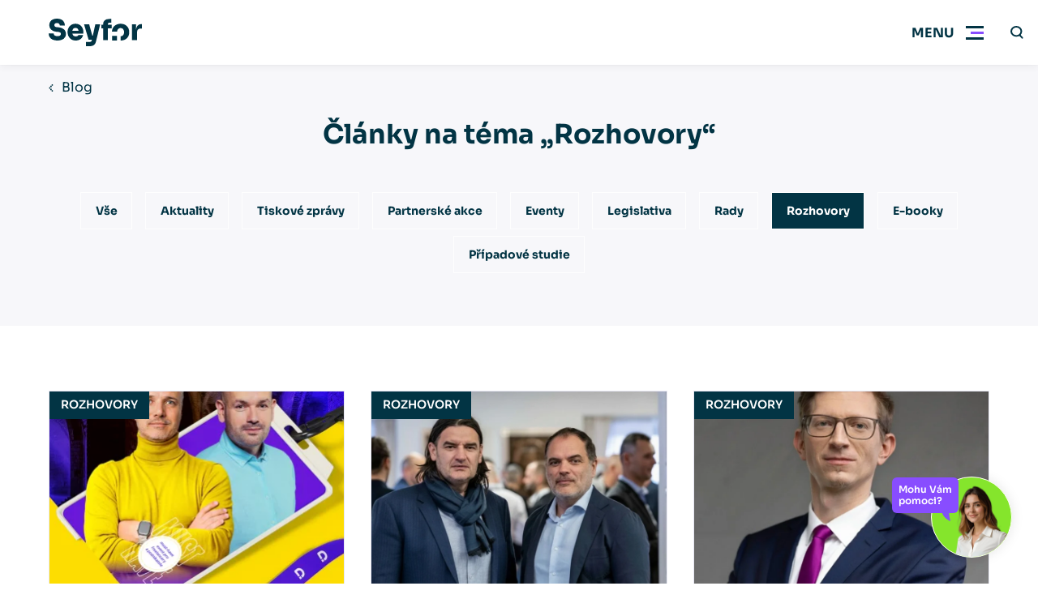

--- FILE ---
content_type: text/html; charset=UTF-8
request_url: https://www.seyfor.com/cs-cz/rozhovory
body_size: 51418
content:
<!DOCTYPE html>
<html lang="cs-cz">

    <head>
        <meta charset="utf-8"/>


    <link rel="preconnect" href="https://www.google.com">
    <link rel="preconnect" href="https://www.gstatic.com" crossorigin>


    
                    <link rel="shortcut icon" href="https://www.seyfor.com/favicon.ico" type="image/x-icon">
    <meta name="viewport" content="width=device-width, initial-scale=1, maximum-scale=5">
    <meta property="og:title" content="Rozhovory | Seyfor" />
<meta name="twitter:title" content="Rozhovory | Seyfor" />
<meta property="og:type" content="article" />
<meta name="twitter:card" content="summary" />
<meta property="og:url" content="https://www.seyfor.com/cs-cz/rozhovory" />
<meta name="twitter:url" content="https://www.seyfor.com/cs-cz/rozhovory" />
<meta name="robots" content="index, follow" />
<link rel="canonical" href="https://www.seyfor.com/cs-cz/rozhovory" />
<link rel="stylesheet" type="text/css" href="https://demos.telma.ai/mchats/general/versions/v1-3-0/styles/base.css" />
<style type="text/css">
/*<![CDATA[*/
:root{--color-sherpa-blue: #043F51;--font-family: "Sora", sans-serif;--max-width: 83.75rem;--gap: 1rem;--gap-small: 0.625rem;--header-height: 4rem;--header-spacing: 1rem;--sub-header-height: 3.125rem;--bar-menu-height: 3.125rem;--padding-inline: 1.5rem;--padding-block: 2.5rem}@media (min-width:990px){:root{--header-height: 5rem;--sub-header-height: 3.75rem;--bar-menu-height: 5rem;--padding-inline: 3.75rem;--padding-block: 5rem}}@media (min-width:1200px){:root{--header-spacing: 2rem}}.content ul:not([class], [data-list]) li{position:relative;padding-left:1em}.content ul:not([class], [data-list]) li:not(:last-child){margin-bottom:0.5em}.content ul:not([class], [data-list]) li:before{display:block;content:"";width:4px;height:4px;flex-shrink:0;aspect-ratio:1;background-color:var(--color-tertiary);position:absolute;left:0;top:9px}.background-tertiary .content ul:not([class], [data-list]) li:before{background-color:currentColor}.content ul:not([class], [data-list]):not(:first-child){margin-top:2.5rem}.content ul:not([class], [data-list]):not(:last-child){margin-bottom:2.5rem}.content a:not([class]),.content>p a:not([class]),.section__perex a:not([class]){color:var(--color-hyper-link)}.background-primary .content a:not([class]),.background-primary .content>p a:not([class]),.background-primary .section__perex a:not([class]),.background-secondary .content a:not([class]),.background-secondary .content>p a:not([class]),.background-secondary .section__perex a:not([class]),.background-tertiary .content a:not([class]),.background-tertiary .content>p a:not([class]),.background-tertiary .section__perex a:not([class]){color:inherit}.hero__title h1 u,.hero-blog__title h1 u,.hero-image-form__title h1 u,.hero-image-form__title h2 u,.section__title u,.megamenu__widget h1 u,.megamenu__widget h2 u,.megamenu__widget h3 u,.popup__title u{position:relative;text-decoration:none}.hero__title h1 u svg,.hero-blog__title h1 u svg,.hero-image-form__title h1 u svg,.hero-image-form__title h2 u svg,.section__title u svg,.megamenu__widget h1 u svg,.megamenu__widget h2 u svg,.megamenu__widget h3 u svg,.popup__title u svg{width:100%;height:0.3em;transition:0.6s;transition-delay:0.3s;position:absolute;top:calc(100% - .15em);left:0;pointer-events:none}@media (min-width:750px){.hero__title h1 u svg,.hero-blog__title h1 u svg,.hero-image-form__title h1 u svg,.hero-image-form__title h2 u svg,.section__title u svg,.megamenu__widget h1 u svg,.megamenu__widget h2 u svg,.megamenu__widget h3 u svg,.popup__title u svg{height:0.35em}}.hero__title h1 u svg path,.hero-blog__title h1 u svg path,.hero-image-form__title h1 u svg path,.hero-image-form__title h2 u svg path,.section__title u svg path,.megamenu__widget h1 u svg path,.megamenu__widget h2 u svg path,.megamenu__widget h3 u svg path,.popup__title u svg path{stroke:var(--underline-color)}.hero__title h1 u svg,.hero-blog__title h1 u svg,.hero-image-form__title h1 u svg,.hero-image-form__title h2 u svg,.section__title u svg{clip-path:polygon(0 -15%, 0 -15%, 0 100%, 0 100%);-webkit-clip-path:polygon(0 -15%, 0 -15%, 0 100%, 0 100%)}.animated .hero__title h1 u svg,.hero__title .animated h1 u svg,.animated .hero-blog__title h1 u svg,.hero-blog__title .animated h1 u svg,.animated .hero-image-form__title h1 u svg,.hero-image-form__title .animated h1 u svg,.animated .hero-image-form__title h2 u svg,.hero-image-form__title .animated h2 u svg,.animated .section__title u svg,.megamenu__widget h1 u svg,.megamenu__widget h2 u svg,.megamenu__widget h3 u svg{clip-path:polygon(0 -15%, 100% -15%, 100% 100%, 0 100%);-webkit-clip-path:polygon(0 -15%, 100% -15%, 100% 100%, 0 100%)}*:before,*:after,*{box-sizing:border-box}html,body{padding:0;margin:0;font-family:var(--font-family);background-color:#fff;color:var(--color-primary);-webkit-font-smoothing:antialiased;-moz-osx-font-smoothing:grayscale}html{scroll-behavior:smooth}body{}@media (max-width:1299px){body.menu-active{overflow:hidden}}h1,h2,h3,h4,h5,h6,p{margin-top:0;margin-bottom:1em}h1:first-child,h2:first-child,h3:first-child,h4:first-child,h5:first-child,h6:first-child,p:first-child{margin-top:0 !important}h1:last-child,h2:last-child,h3:last-child,h4:last-child,h5:last-child,h6:last-child,p:last-child{margin-bottom:0 !important}p,li{font-size:1rem;line-height:1.675}ul{margin:0;padding:0;list-style:none}a{color:inherit}a[href^="tel:"]{text-decoration:none}[href="#"]:not(.abtn){cursor:default !important;color:inherit !important;text-decoration:none !important}[onclick]{cursor:pointer}img{display:inline-block;max-width:100%}input,textarea,button{font-family:var(--font-family)}input ::placeholder,input :-ms-input-placeholder,input ::-ms-input-placeholder,textarea ::placeholder,textarea :-ms-input-placeholder,textarea ::-ms-input-placeholder,button ::placeholder,button :-ms-input-placeholder,button ::-ms-input-placeholder{color:var(--color-primary);font-family:var(--font-family)}::selection{background-color:var(--color-secondary);color:var(--color-secondary-text)}[class*="secondary"] ::selection,[class*="tertiary"] ::selection{background-color:var(--color-primary);color:var(--color-primary-text)}.hidden{display:none !important}[data-tippy-content]{display:inline-flex;align-items:center;justify-content:center;width:1.25em;height:1.25em;background-color:var(--color-primary);color:var(--color-primary-text);border:none;padding:0;margin:0 0.5em;transform:translateY(-0.15em)}[data-tippy-content] svg{display:inline-block;fill:currentColor;height:auto;width:auto;max-height:100%;max-width:100%}.href-color-inherit a:not([class]){color:inherit !important}.ytp-cued-thumbnail-overlay:not(:first-child){margin-top:2.5rem}.ytp-cued-thumbnail-overlay:not(:last-child){margin-bottom:2.5rem}.image-cover,.image-contain{width:100%;height:100%;object-position:center;position:absolute;top:0;right:0;bottom:0;left:0}.image-cover{object-fit:cover}.image-contain{object-fit:contain}@keyframes fadeInUp{0%{opacity:0;transform:translateY(20px)}100%{opacity:1;transform:translateY(0)}}@keyframes fadeInDown{0%{opacity:0;transform:translateY(-20px)}100%{opacity:1;transform:translateY(0)}}@keyframes fadeInRight{0%{opacity:0;transform:translateX(-20px)}100%{opacity:1;transform:translateX(0)}}@keyframes fadeInLeft{0%{opacity:0;transform:translateX(20px)}100%{opacity:1;transform:translateX(0)}}@keyframes fadeIn{0%{opacity:0}100%{opacity:1}}@keyframes inDown{0%{transform:translateY(-20px)}100%{transform:translateY(0)}}@keyframes popupFadeIn{0%{opacity:0;-webkit-transform:translateY(20px);-moz-transform:translateY(20px);-ms-transform:translateY(20px);-o-transform:translateY(20px);transform:translateY(20px)}100%{opacity:1;-webkit-transform:translateY(0);-moz-transform:translateY(0);-ms-transform:translateY(0);-o-transform:translateY(0);transform:translateY(0)}}@keyframes hoverInfBackRot{0%{transform:translateX(0) rotate(-45deg);opacity:0}30%{opacity:1}70%{opacity:1}100%{transform:translateX(10px) rotate(-45deg);opacity:0}}@keyframes pulse-ring{0%{transform:scale(0.33)}80%,100%{opacity:0}}@keyframes pulse-dot{0%{transform:scale(0.8)}50%{transform:scale(1)}100%{transform:scale(0.8)}}.hero__inner{animation-name:fadeIn;animation-duration:0.6s;animation-delay:0s;animation-fill-mode:both}.section__container{animation-name:fadeIn;animation-duration:0.6s;animation-delay:0.3s;animation-fill-mode:both}.animation-fadeUp{animation-name:fadeInUp;animation-duration:0.6s;animation-delay:0s;animation-fill-mode:both}.background-primary{background-color:var(--bg-primary)}.background-primary:not(.section),.background-primary .section__header{color:var(--color-primary-text)}.background-primary-light{background-color:var(--bg-primary-light)}.background-primary-light:not(.section),.background-primary-light .section__header{color:var(--color-primary-light-text)}.background-secondary{background-color:var(--bg-secondary)}.background-secondary:not(.section),.background-secondary .section__header{color:var(--color-secondary-text)}.background-tertiary{background-color:var(--bg-tertiary)}.background-tertiary:not(.section),.background-tertiary .section__header{color:var(--color-tertiary-text)}.background-grey-light{background-color:var(--bg-grey-light)}.background-grey-light:not(.section),.background-grey-light .section__header{color:var(--color-grey-light-text)}.background-white{background-color:var(--bg-white)}.background-white:not(.section),.background-white .section__header{color:var(--color-white-text)}@media (max-width:989px){.bp-medium{display:none !important}}@media (min-width:990px){.bp-medium-max{display:none !important}}@media (max-width:749px){.bp-small{display:none !important}}@media (min-width:750px){.bp-small-max{display:none !important}}.slick-arrow{width:3.125rem;height:3.125rem;background-color:var(--color-secondary);color:var(--color-secondary-text);border:none;text-indent:-999em;overflow:hidden;position:absolute;top:calc(50% - 3.125rem / 2);z-index:1;cursor:pointer}.slick-arrow.slick-disabled{opacity:0.2;pointer-events:none}.slick-arrow svg{position:absolute;top:50%;right:auto;bottom:auto;left:50%;transform:translate3d(-50%, -50%, 0);fill:currentColor}.slick-prev{right:calc(100% - 3.125rem + var(--padding-inline))}@media (min-width:1400px){.slick-prev{left:calc(-3.125rem - 0.9375rem);right:auto}}.slick-next{left:calc(100% - 3.125rem + var(--padding-inline))}@media (min-width:1400px){.slick-next{right:calc(-3.125rem - 0.9375rem);left:auto}}.slick-dots{display:flex;justify-content:center;position:absolute;right:0;top:calc(100% + var(--padding-block) / 2 - 0.3125rem);left:0}.slick-dots li{margin-right:0.625rem;margin-left:0.625rem}.slick-dots li button{display:block;width:0.625rem;height:0.625rem;border-radius:50%;border:none;text-indent:-999em;overflow:hidden;padding:0;background-color:var(--color-secondary);cursor:pointer}.slick-dots li:only-child{display:none}.slick-dots li.slick-active button{background-color:var(--color-primary)}.background-primary .slick-dots li.slick-active button{background-color:#ffffff}.no-padding{padding:0 !important}@media (max-width:989px){.no-padding-bottom-device{padding-bottom:0 !important}}@media (max-width:749px){.no-padding-bottom-phone{padding-bottom:0 !important}}.no-padding-top{padding-top:0 !important}.no-padding-bottom{padding-bottom:0 !important}.no-margin-top{margin-top:0 !important}.no-margin-bottomend{margin-top:0 !important}#chatbot-widget-container{--mchat-primary: #884DFF;--mchat-secondary: #89E103;--mchat-terciary: #F2F2F2;--mchat-user-input-section: #8c919b;--mchat-text-color: #023444;--mchat-disabled-state-color: #FFFFFF;--mchat-selected-state-color: #023444;--mchat-selected-state-text-color: #FFFFFF;--mchat-font: var(--font-family);--mchat-font-size: 15px;--mchat-radius: 18px;--mchat-bubble-header-color: #8c919b;--mchat-incoming-bubble-color: #F2F2F2;--mchat-incoming-bubble-text-color: #023444;--mchat-outcoming-bubble-color: var(--mchat-primary);--mchat-outcoming-bubble-text-color: #FFFFFF;--mchat-header-color: var(--mchat-primary);--mchat-header-text-color: #FFFFFF;--mchat-header-x-color: #F8F8F8;--mchat-border-color: #EBEBEB;--mchat-background-color: #FFFFFF;--mchat-input-color: #FFFFFF;--mchat-button-color: #FFFFFF;--mchat-button-text-color: #023444;--mchat-feedback-value-color: var(--mchat-primary);--mchat-feedback-background-color: var(--mchat-primary);--transition-easing: cubic-bezier(0.75, -0.5, 0, 1.5)}#chatbot-widget-container .mchat-container{z-index:400}@media (max-width:749px){#chatbot-widget-container .mchat-container{z-index:550}}#chatbot-widget-container .mchat{box-shadow:5px 14px 80px 0px #1A1A1A1F, 10px 10px 40px 0px #00000014}#chatbot-widget-container .mchat-footer{border-top:1px solid var(--mchat-terciary);padding:0.625rem 1.25rem 0.875rem 1.25rem}#chatbot-widget-container .mchat-footer::before{content:none}#chatbot-widget-container .mchat-footer__input{border-radius:var(--mchat-radius);background-color:var(--mchat-input-color);color:var(--mchat-text-color);padding:0}#chatbot-widget-container .mchat-footer__input::placeholder{color:var(--mchat-text-color);opacity:0.7}#chatbot-widget-container .mchat-footer .mchat-action-button{flex-shrink:0;background:var(--mchat-secondary);border-radius:100%;padding:0.5rem;width:2.6875rem;height:2.6875rem;border:0;box-shadow:0px 2.15px 12.9px 0px #0000000F, 0px 4.3px 68.8px 0px #00000029;background-image:url("[data-uri]");background-repeat:no-repeat;background-position:calc(50% + 2px) 50%;background-size:1.25rem 1.0625rem}#chatbot-widget-container .mchat-footer .mchat-action-button__icon{display:none}#chatbot-widget-container .mchat-hyperlink:hover{color:var(--mchat-primary)}#chatbot-widget-container .mchat-header{flex-shrink:0}#chatbot-widget-container .mchat-header__title{color:var(--mchat-header-text-color);padding:1.25rem;font-weight:600}#chatbot-widget-container .mchat-closer{padding:1.0625rem;display:flex;align-items:center}#chatbot-widget-container .mchat-closer svg{color:var(--mchat-header-x-color);width:1.3125rem;height:1.3125rem;opacity:0.5}#chatbot-widget-container .mchat-body{gap:1rem;padding:1.25rem 0}#chatbot-widget-container .mchat-message{padding:0 1.25rem}#chatbot-widget-container .mchat-bubble{gap:0.625rem;display:flex;width:100%}#chatbot-widget-container .mchat-bubble__content{border-radius:0.375rem;padding:1rem 1.125rem;max-width:75%}#chatbot-widget-container .mchat-bubble--out{justify-content:flex-end}#chatbot-widget-container .mchat-body--avatars .mchat-message:not(.mchat-text-message.mchat-message--in):not(.mchat-typing-message):not(.mchat-hyperlink-message){padding-left:0}#chatbot-widget-container .mchat-buttons-message{justify-content:flex-end}#chatbot-widget-container .mchat-button{color:var(--mchat-button-text-color);background-color:var(--mchat-button-color);border:1px solid #023444;border-radius:0.375rem;padding:0.75rem 0.875rem;text-transform:none;letter-spacing:normal;font-size:14px;line-height:20px}#chatbot-widget-container .mchat-option-buttons{align-items:flex-end;gap:0.625rem}#chatbot-widget-container .mchat-option-buttons>*{width:fit-content}#chatbot-widget-container .mchat-button--selected{background-color:var(--mchat-selected-state-color);pointer-events:none;color:#FFFFFF}#chatbot-widget-container .mchat .mchat-option-button:disabled:not(.mchat-button--selected){background-color:var(--mchat-disabled-state-color);cursor:not-allowed}#chatbot-widget-container .mchat-user-prompt-panel{background-color:var(--mchat-terciary);margin-bottom:0 !important}#chatbot-widget-container .mchat-user-prompt-panel::before{content:none}#chatbot-widget-container .mchat-user-prompt-panel__body{background:none;color:var(--mchat-text-color)}#chatbot-widget-container .mchat-user-prompt-panel__content{border:none;text-align:center;align-self:center;line-height:1.25;max-width:75%}#chatbot-widget-container .mchat-user-prompt-panel__actions{gap:0.9375rem}#chatbot-widget-container .mchat-user-prompt-panel__button{border:1px solid var(--mchat-button-text-color);color:var(--mchat-button-color);background-color:var(--mchat-button-text-color);border-radius:0;padding:0.875pxrem 1.125pxrem;font-size:14px}#chatbot-widget-container .mchat-user-prompt-panel__button--secondary{border:1px solid var(--mchat-button-text-color);background-color:transparent;color:var(--mchat-button-text-color)}#chatbot-widget-container .mchat-user-prompt-panel .mchat-text-with-icon{margin-bottom:0.9375rem;display:flex;flex-direction:column;align-items:center;gap:0.75rem}#chatbot-widget-container .mchat-user-prompt-panel .mchat-text-with-icon>span{font-size:24px;line-height:30px;font-weight:600}#chatbot-widget-container .mchat-user-prompt-panel .mchat-text-with-icon .mchat-time-left-icon{background-image:url(/themes/seyfor/scss/../assets/chatbot/mchat-clock.svg);background-repeat:no-repeat;background-position:calc(50% + 2px) 50%;background-size:2.6875rem 2.6875rem;background-color:transparent;width:2.8125rem;height:2.8125rem;-webkit-mask:none;mask:none}#chatbot-widget-container .mchat-user-prompt-panel__header>h2{font-weight:600;font-size:16px}#chatbot-widget-container #chatbot-widget-opener{border-radius:100%;position:fixed;bottom:2rem;right:2rem;z-index:399;border:1px solid #FFFFFF;background-color:var(--mchat-secondary);width:6.25rem;height:6.25rem;box-shadow:0px 0px 15px 0px #0000001A;background-image:url(/themes/seyfor/scss/../assets/chatbot/mchat-opener.png);background-repeat:no-repeat;background-position:center;background-size:cover}#chatbot-widget-container #chatbot-widget-opener__icon{display:none}#chatbot-widget-container #chatbot-widget-opener-text{position:absolute;top:0;right:4.0625rem;background-color:var(--mchat-primary);font-size:12px;font-weight:600;color:#FFFFFF;line-height:14px;border-radius:6px;padding:0.5rem;white-space:nowrap;display:flex;justify-content:center;align-items:center;transition:transform 0.5s var(--transition-easing)}#chatbot-widget-container #chatbot-widget-opener-text::before{content:"";background-image:url(/themes/seyfor/scss/../assets/chatbot/mchat-opener-btn-tail.svg);background-repeat:no-repeat;background-position:center;background-size:cover;position:absolute;bottom:-10px;right:10px;width:11px;height:14px;z-index:398}#chatbot-widget-container #chatbot-widget-opener-text span{z-index:399}#chatbot-widget-container #chatbot-widget-opener-text.init-hidden{visibility:hidden;transform:scale(0)}@media (max-width:749px){#chatbot-widget-container #chatbot-widget-opener{bottom:1rem;right:1rem;width:3.75rem;height:3.75rem}#chatbot-widget-container #chatbot-widget-opener-text{right:2.5rem;padding:0.375rem;top:-1.25rem}}#chatbot-widget-container.init .mchat-body{padding:0 0 1.25rem 0}#chatbot-widget-container.init .mchat-message:first-child{background-color:var(--mchat-primary)}#chatbot-widget-container.init .mchat-message:first-child .mchat-bubble__content{background-color:var(--mchat-primary);max-width:100%;font-size:30px;line-height:36px;color:#FFFFFF;padding:1.25rem 0.75rem;font-weight:600}#chatbot-widget-container.init .mchat-message:first-child .mchat-bubble__avatar{display:none}#chatbot-widget-container.init .mchat-typing-message:first-child{width:100%;color:#FFFFFF}#chatbot-widget-container.init .mchat-typing-message:first-child .mchat-typing-message__svg{fill:#FFFFFF}#chatbot-widget-container.transition .mchat-body{transition:padding 0.5s var(--transition-easing) 0.5s}#chatbot-widget-container.transition .mchat-message{transition:padding 0.5s var(--transition-easing) 0.5s, width 0.5s var(--transition-easing) 0.5s, background-color 0.5s var(--transition-easing)}#chatbot-widget-container.transition .mchat-bubble__content{transition:color 0.5s var(--transition-easing), background-color 0.5s var(--transition-easing), font-size 0.5s var(--transition-easing), line-height 0.5s var(--transition-easing), font-weight 0.5s var(--transition-easing), max-width 0.5s var(--transition-easing), width 0.5s var(--transition-easing), padding 0.5s var(--transition-easing) 0.5s}.abtn{--color: var(--color-secondary);color:var(--color-secondary-text);display:inline-flex;align-items:center;text-decoration:none;transition:background-color 0.3s, transform 0.3s, box-shadow 0.3s;white-space:nowrap;background-color:var(--color);border:none;font-size:1rem;padding:1em 1em;font-weight:700;position:relative;cursor:pointer}@media (min-width:990px){.abtn{padding:1em 1.875em}}@media (hover:hover){.abtn:not(.abtn--extensible, .abtn--bordered, .abtn--underlined, .abtn--simple):hover,[onclick]:hover .abtn:not(.abtn--extensible, .abtn--bordered, .abtn--underlined, .abtn--simple){box-shadow:1px 1px 49px -20px var(--color)}.abtn--underlined:hover,.abtn--simple:hover{text-decoration:none}.abtn--bordered:hover{text-decoration:underline}}.abtn svg{display:block;max-height:0.7142857143em;width:auto;margin-left:1em;margin-right:1em;fill:currentColor}.abtn svg:first-child{margin-left:0}.abtn svg:last-child{margin-right:0}.abtn--primary{--color: var(--color-primary);color:var(--color-primary-text)}.abtn--tertiary{--color: var(--color-tertiary);color:var(--color-tertiary-text)}.abtn--white{--color: #ffffff;color:var(--color-primary)}.abtn--grey-light{--color: var(--bg-grey-light);color:var(--color-primary)}.abtn--grey-light:hover{background-color:var(--bg-grey)}.abtn--color-inherit{--color: none;color:inherit}.abtn--bordered{border-color:transparent;background-color:transparent;color:var(--color)}.abtn--bordered::before{display:block;content:"";color:inherit;border:1px solid currentColor;opacity:0.5;position:absolute;top:0;right:0;bottom:0;left:0}.abtn--menu-border{color:var(--color-primary-text);background:none}@media (min-width:1300px){.abtn--menu-border{color:currentColor}}.abtn--menu-border::before{display:block;content:"";border:1px solid currentColor;opacity:0.5;position:absolute;top:0;right:0;bottom:0;left:0}.abtn--underlined{background-color:transparent;border-color:transparent;color:var(--color);text-decoration:underline}.abtn--simple{padding:0;background:none;text-decoration:underline;color:var(--color)}@media (hover:hover){.abtn--simple:hover{text-decoration:none}}.abtn--extensible{overflow:hidden;padding:1em 1.45em;font-size:0.875rem}.abtn--extensible span{pointer-events:none;transition:max-width 0.3s ease;max-width:0;opacity:0}.abtn--extensible svg{margin:0;transition:margin 0.3s ease}@media (hover:hover){.abtn--extensible:hover{}.abtn--extensible:hover span{max-width:15.625rem;opacity:1;transition-property:opacity;transition-duration:0.6s;transition-timing-function:ease-out}.abtn--extensible:hover svg{margin-left:1.45em}[onClick]:hover .abtn--extensible,.slick-slide:hover .abtn--extensible{}[onClick]:hover .abtn--extensible span,.slick-slide:hover .abtn--extensible span{max-width:15.625rem;opacity:1;transition-property:opacity;transition-duration:0.6s;transition-timing-function:ease-out}[onClick]:hover .abtn--extensible svg,.slick-slide:hover .abtn--extensible svg{margin-left:1.45em}}.abtn--disabled{opacity:0.2;cursor:default}@media (max-width:989px){.abtn--device-hidden{display:none}}@media (min-width:990px){.abtn--desktop-hidden{display:none}}.abtn--icon-big svg{max-height:1em}.breadcrumbs ul{display:flex}.breadcrumbs ul>li{white-space:nowrap;display:none}.breadcrumbs ul>li:nth-last-child(2){display:block}.breadcrumbs ul>li:nth-last-child(2) svg{transform:rotate(180deg);margin-left:0}.breadcrumbs ul>li:last-child{text-overflow:ellipsis;white-space:nowrap;overflow:hidden;max-width:20em}.breadcrumbs ul>li>a{font-size:1rem;text-decoration:none}@media (hover:hover){.breadcrumbs ul>li>a:hover{text-decoration:underline}}.breadcrumbs ul>li svg{display:inline-block;margin-left:0.666em;margin-right:0.666em;fill:currentColor}.breadcrumbs--alone{padding:0.9375rem var(--padding-inline);border-bottom:1px solid var(--bg-grey-light)}.breadcrumbs--alone .breadcrumbs__container{max-width:var(--max-width);margin:0 auto}.burger{display:flex;align-items:center;transition:0.3s;position:relative}@media (min-width:750px){.burger{padding-left:1.25rem}}.burger::after{display:block;content:"";height:2px;transform:scale(0, 1);transition:0.3s;background-color:var(--color-secondary);position:absolute;right:0;bottom:0;left:0}.menu-active .burger{background-color:var(--bg-grey-light)}.menu-active .burger::after{transform:scale(1, 1)}.burger__icon{display:block;width:3.25rem;height:var(--header-height);background-color:transparent;position:relative}.burger__icon .burger__inside,.burger__icon:before,.burger__icon:after{display:block;height:3px;content:"";overflow:hidden;text-indent:1000px;transition:0.3s;position:absolute;top:calc(50% - 1px);left:0.9375rem;right:0.9375rem}.burger__icon .burger__inside{background-color:var(--color-tertiary);left:1.3125rem}.menu-active .burger__icon .burger__inside{transform:scale(0, 1);opacity:0}.burger__icon:before{background-color:var(--color-primary);transform:translateY(-7px)}.menu-active .burger__icon:before{transform:rotate(45deg)}.burger__icon:after{background-color:var(--color-primary);transform:translateY(7px)}.menu-active .burger__icon:after{transform:rotate(135deg)}.burger__text{display:none}@media (min-width:750px){.burger__text{display:block;font-size:1rem;font-weight:700;text-transform:uppercase}}.menu-active .burger__open{display:none}.burger__close{display:none}.menu-active .burger__close{display:block}@media (min-width:1300px){.burger{display:none}}.content{max-width:46.25rem;margin-right:auto;margin-left:auto}.background-primary .content{color:var(--color-primary-text)}.content__perex:not(:last-child){margin-bottom:3.75rem}.content__perex>p{font-size:1rem}@media (min-width: 533.3333333333px){.content__perex>p{font-size:3vw}}@media (min-width: 600px){.content__perex>p{font-size:1.125rem}}.content>h1,.content>h2,.content>h3,.content>h4,.content>h5,.content>h6{margin-top:1em}.content>h2{font-size:1.5rem}@media (min-width: 800px){.content>h2{font-size:3vw}}@media (min-width: 1000px){.content>h2{font-size:1.875rem}}.content>h3{font-size:1rem}@media (min-width: 533.3333333333px){.content>h3{font-size:3vw}}@media (min-width: 666.6666666667px){.content>h3{font-size:1.25rem}}.content>p,.content>blockquote>p,.content>blockquote>li,.content>ul li,.content>ol li,.content th{font-size:1rem}.content ul li ul{margin:0.5em 0 1em 1em}.content ol:not([data-list-ul]){list-style-type:none;counter-reset:item;margin:0;padding:0}.content ol:not([data-list-ul]):not(:first-child){margin-top:2.5rem}.content ol:not([data-list-ul]):not(:last-child){margin-bottom:2.5rem}.content ol:not([data-list-ul])>li{display:table;counter-increment:item}.content ol:not([data-list-ul])>li:not(:last-child){margin-bottom:0.6em}.content ol:not([data-list-ul])>li::before{content:counters(item, ".") ". ";display:table-cell;font-weight:700;padding-right:0.6em}.content ol:not([data-list-ul])>li ol{margin-top:0.6em}.content ol:not([data-list-ul])>li ol>li::before{content:counters(item, ".") " "}.content>img,.content__iframe{display:block;margin:2em 0}.content>img:not(:first-child),.content__iframe:not(:first-child){margin-top:2.5rem}.content>img:not(:last-child),.content__iframe:not(:last-child){margin-bottom:2.5rem}.content__iframe{position:relative}.content__iframe::after{display:block;content:"";padding-top:55%}.content__iframe iframe{display:block;width:100%;height:100%;position:absolute;top:0;left:0}.content>blockquote{--_border-color: var(--color-tertiary);margin:0;background-color:var(--bg-white);border:1px solid var(--bg-grey-light);border-left:5px solid var(--_border-color);font-size:1rem;line-height:1.45;padding:2rem}@media (min-width: 533.3333333333px){.content>blockquote{font-size:3vw}}@media (min-width: 600px){.content>blockquote{font-size:1.125rem}}.content>blockquote:not(:first-child){margin-top:2.5rem}.content>blockquote:not(:last-child){margin-bottom:2.5rem}.content>blockquote.primary{--_border-color: var(--color-primary)}.content>blockquote.secondary{--_border-color: var(--color-secondary)}.content>blockquote.tertiary{--_border-color: var(--color-tertiary)}.content table{border-collapse:collapse}.content table:not(:first-child){margin-top:2.5rem}.content table:not(:last-child){margin-bottom:2.5rem}.content table thead th,.content table thead td{background-color:var(--color-tertiary) !important;color:var(--color-tertiary-text) !important;font-weight:700;padding:1.5em 1em}.content table th,.content table td{padding:0.75em 1em;border:1px solid var(--bg-white)}.background-white .content table th,.background-white .content table td{border-color:var(--bg-grey-light)}.content table th{background-color:var(--bg-white);font-weight:700}.background-white .content table th{background-color:var(--bg-grey-light)}.content table td{background-color:var(--bg-grey-light)}.background-white .content table td{background-color:var(--bg-white)}.content strong{font-weight:700}.content hr{border:none;height:1px;background-color:var(--color-primary);opacity:0.2}.content hr:not(:first-child){margin-top:2.5rem}.content hr:not(:last-child){margin-bottom:2.5rem}[data-list-ul]:not(:first-child){margin-top:1em}[data-list-ul]:not(:last-child){margin-bottom:1em}[data-list-ul]>li{padding-left:1.5em;font-size:1rem;position:relative}[data-list-ul]>li:not(:first-child){margin-top:1em}[data-list-ul]>li svg{font-size:inherit;width:0.625em;height:0.625em;position:absolute;left:0;top:0.45em}.hero--primary [data-list-ul],.background-primary [data-list-ul]{--color-primary: var(--color-secondary)}.hero--secondary [data-list-ul],.hero--tertiary [data-list-ul],.background-secondary [data-list-ul],.background-tertiary [data-list-ul]{--color-secondary: var(--color-primary);--color-tertiary: var(--color-primary)}[data-list-size="large"]>li{padding-left:1.75em}[data-list-size="large"]>li svg{width:1em;height:1em;top:0.24em}[data-list-color="primary"] svg{fill:var(--color-primary)}[data-list-color="secondary"] svg{fill:var(--color-secondary)}[data-list-color="tertiary"] svg{fill:var(--color-tertiary)}[data-list]:not(:first-child){margin-top:1.5em}[data-list]:not(:last-child){margin-bottom:1.5em}[data-list="checkmark"] li{padding-left:2.25em}[data-list="checkmark"] svg{width:1.25em !important;height:1.25em !important;top:0.1em !important}[data-list="arrowRight"] li{padding-left:2.25em}[data-list="arrowRight"] svg{width:1.25em !important;height:1.25em !important;top:0.25em !important}[data-list="checkbox"] li{padding-top:0.25em;padding-left:3.25em}[data-list="checkbox"] svg{width:2em !important;height:2em !important;top:0 !important}.error-page{text-align:center;padding:7vh 0}.error-page__code{display:flex;justify-content:center}.error-page__code:not(:last-child){margin-bottom:5rem}.error-page__code svg{transition:0.3s;height:3.75rem;width:auto}@media (min-width:750px){.error-page__code svg{height:5rem}}@media (min-width:990px){.error-page__code svg{height:7.5rem}}.error-page__hash{margin-right:1.25rem}@media (min-width:990px){.error-page__hash{margin-right:2.5rem}}.error-page__number{margin:0 0.5rem}.error-page__title:not(:last-child){margin-bottom:1.25rem}.error-page__title h1{font-size:1.5625rem}@media (min-width: 333.3333333333px){.error-page__title h1{font-size:7.5vw}}@media (min-width: 480px){.error-page__title h1{font-size:2.25rem}}.error-page__perex:not(:last-child){margin-bottom:var(--padding-block)}.error-page__perex p{font-size:1rem}@media (min-width: 533.3333333333px){.error-page__perex p{font-size:3vw}}@media (min-width: 600px){.error-page__perex p{font-size:1.125rem}}.error-page__footer:not(:first-child){margin-top:5rem}.footer{padding:2.5rem var(--padding-inline);border-top:1px solid var(--bg-grey-light);background-color:var(--bg-white)}@media (min-width:990px){.footer{padding:3.75rem var(--padding-inline)}}.footer__container{max-width:var(--max-width);margin-right:auto;margin-left:auto}@media (min-width:990px){.footer__main{display:flex}}.footer__bottom:not(:first-child){margin-top:1.25rem}@media (min-width:990px){.footer__bottom:not(:first-child){margin-top:3.75rem;display:flex;justify-content:space-between;align-items:center;gap:4rem}}@media (min-width:990px){.footer__menu>ul{display:flex}}@media (max-width:989px){.footer__menu>ul>li{margin-bottom:0}}@media (min-width:990px){.footer__menu>ul>li{margin-right:2.5rem;max-width:12.5rem}}@media (max-width:989px){.footer__menu>ul>li>span{display:flex;align-items:center}}@media (max-width:989px){.footer__menu>ul>li.open ul{display:initial !important;margin-bottom:1.25rem}}@media (max-width:989px){.footer__menu>ul>li:not(.normal) ul{display:none}}.footer__menu>ul>li:not(.normal) ul li{font-size:0.875rem}.footer__menu>ul>li:not(.normal) ul li a{display:block;margin-bottom:1em}.footer__arrow{margin-top:-1.25em;margin-left:auto;position:relative}.footer__arrow::before{display:block;content:"";position:absolute;inset:-0.25rem -0.875rem}@media (min-width:990px){.footer__arrow{display:none}}.normal .footer__arrow{display:none}.open .footer__arrow{transform:rotate(180deg)}.footer__side{margin-top:1.25rem}@media (min-width:990px){.footer__side{margin-top:0;margin-left:auto}}.footer__side .social{margin-top:1.25rem}.footer__logo{display:block}.footer__logo:not(:first-child){margin-top:1.25rem}@media (min-width:1200px){.footer__logo:not(:first-child){margin-top:2.5rem}}.footer__logo img{display:block;height:1.875rem;object-fit:contain;width:auto}.footer__language{display:flex}.footer__lang{display:flex;align-items:center;white-space:nowrap;text-decoration:none;transition:0.3s}.footer__lang svg{fill:currentColor}.footer__lang span{font-size:0.875rem;padding-left:1em}.footer__links{margin-top:1.25rem}.footer__links a{font-size:0.875rem}.footer__copy{margin-top:1.25rem}@media (min-width:990px){.footer__copy{margin-top:0;margin-left:1.25rem}}.footer__copy p{font-size:0.875rem}.footer a{text-decoration:none;line-height:1.4;transition:0.3s}@media (hover:hover){.footer a:hover{text-decoration:underline}}.footer .highlighted{display:block;font-size:1rem;font-weight:700;margin-bottom:1em}.header{height:var(--header-height);padding:0 0 0 var(--padding-inline);transition:all 0.3s;box-shadow:0px 4px 8px rgba(0, 0, 0, 0.04), 0px 0px 2px rgba(0, 0, 0, 0.06), 0px 0px 1px rgba(0, 0, 0, 0.04);isolation:isolate;position:sticky;position:-webkit-sticky;left:0;top:0;right:0;z-index:500}.header:before{display:block;content:"";pointer-events:none;background-color:var(--bg-white);transition:all 0.3s;position:absolute;left:0;top:0;right:0;bottom:0}[data-scrolldir="down"] body:not(.noScrolled) .header{transform:translateY(calc(var(--header-height) * -1))}@media (min-width:1300px){.header{padding:0 var(--padding-inline)}}.header.transparent{margin-bottom:calc(var(--header-height) * -1)}.noScrolled .header.transparent{box-shadow:none}.noScrolled .header.transparent .search.active .search__in{transform:translateY(10px);background-color:rgba(255, 255, 255, 0.8);backdrop-filter:blur(10px)}@media (max-width:1299px){.noScrolled .header.transparent .search.active .search__in{right:var(--padding-inline);left:0}}.noScrolled .header.transparent .search__input{color:var(--color-primary)}.header.transparent .search__button{background-color:transparent !important}.header.transparent::before{background-color:transparent}.menu-active .header.transparent::before,.scrolled .header.transparent::before{background-color:var(--bg-white)}.header.transparent.text-white{color:#FFFFFF}.noScrolled .header.transparent.text-white .search.active .search__in{background-color:rgba(2, 52, 68, 0.8)}.noScrolled .header.transparent.text-white .search__input{color:var(--color-primary-text)}.menu-active .header.transparent.text-white,.scrolled .header.transparent.text-white{color:var(--color-primary)}.header.transparent.text-white .burger__icon::before,.header.transparent.text-white .burger__icon::after,.header.transparent.text-white .search__cross::before,.header.transparent.text-white .search__cross::after{background-color:var(--color-primary-text)}.menu-active .header.transparent.text-white .burger__icon::before,.scrolled .header.transparent.text-white .burger__icon::before,.menu-active .header.transparent.text-white .burger__icon::after,.scrolled .header.transparent.text-white .burger__icon::after,.menu-active .header.transparent.text-white .search__cross::before,.scrolled .header.transparent.text-white .search__cross::before,.menu-active .header.transparent.text-white .search__cross::after,.scrolled .header.transparent.text-white .search__cross::after{background-color:var(--color-primary)}.header__container{display:flex;align-items:center;max-width:var(--max-width);margin:0 auto;height:100%}@media (max-width:1299px){.header__container{position:relative}}.header__logo{display:inline-grid;grid-template-areas:"pile";place-items:center;cursor:pointer;flex-shrink:0;transition:0.3s;margin-right:auto;position:relative;max-width:9.375rem}.header__logo>*{grid-area:pile;transition:0.3s}@media (min-width:750px){.header__logo{max-width:12.5rem}}@media (min-width:1400px){.header__logo{max-width:15.625rem}}.header__logo .logo-transparent{opacity:0}.header.transparent .header__logo .logo-transparent{opacity:1}.menu-active .header__logo .logo-transparent,.scrolled .header.transparent .header__logo .logo-transparent{opacity:0}.noScrolled:not(.menu-active) .header.transparent .header__logo .logo-default{opacity:0}.header__logo svg,.header__logo img{display:block;width:auto;height:1.875rem;object-fit:contain;object-position:left center}@media (max-width:749px){.header__logo svg,.header__logo img{max-width:6.875rem}}@media (min-width:990px){.header__logo svg,.header__logo img{height:2.125rem}}.header__logged-lang{position:fixed;left:0;top:0}@media (min-width:1300px){.header.has-always-open{margin-bottom:var(--header-height)}}.hero{--color: var(--color-tertiary);color:var(--color-tertiary-text);position:relative;isolation:isolate;z-index:1;transition:padding-inline 0.3s}.hero--primary{--color: var(--color-primary);color:var(--color-primary-text)}.hero--secondary{--color: var(--color-secondary);color:var(--color-secondary-text)}.hero--logo-white-text .hero__logo-text{color:#ffffff}.hero--white-underline .underline path{stroke:#fff}.hero--white-button .abtn{--color: #ffffff;color:var(--color-primary)}@media (min-width:990px){.hero{padding-right:var(--padding-inline);padding-left:var(--padding-inline)}}.hero::before{display:block;content:"";background:-moz-linear-gradient(top, rgba(0, 0, 0, 0.3) 0%, rgba(0, 0, 0, 0) 100%);background:-webkit-linear-gradient(top, rgba(0, 0, 0, 0.3) 0%, rgba(0, 0, 0, 0) 100%);background:linear-gradient(to bottom, rgba(0, 0, 0, 0.3) 0%, rgba(0, 0, 0, 0) 100%);height:3.125rem;position:absolute;top:0;right:0;left:0;z-index:1}.hero__media{display:flex;align-items:flex-end;position:relative;background-color:var(--bg-grey-light);overflow:hidden}.hero__media::before{display:block;content:"";padding-top:calc((667 / 1000) * 100%);float:left}@media (min-width:750px){.hero__media{overflow:hidden;position:absolute;top:0;right:0;bottom:0;left:0;z-index:-1}.hero__media::before{display:block;content:"";padding-top:calc((1 / 1) * 0%);float:left}}.hero__media-background{max-width:120rem;margin:0 auto;background-size:cover;background-position:100% 50%;position:absolute;top:0;right:0;bottom:0;left:0}@media (min-width:750px){.hero__media-background{background-position:50% 50%}}.hero__media-background video{position:absolute;top:0;left:0;height:100%;width:100%;object-fit:cover;object-position:50% 0%}.hero__blur{position:absolute;top:0;right:0;bottom:0;left:0;z-index:-1}.hero__blur::after{display:block;content:"";backdrop-filter:blur(50px);position:absolute;top:0;right:0;bottom:0;left:0}.hero__person{width:100%;max-width:var(--max-width);margin-right:auto;margin-left:auto;position:absolute;top:0;right:0;bottom:0;left:0}.hero__person img{display:block;height:95%;margin-top:5%;margin-right:auto;margin-left:auto}@media (min-width:750px){.hero__person img{margin-right:0}}.hero__container{max-width:var(--max-width);margin-right:auto;margin-left:auto}@media (min-width:750px){.hero__container{display:flex;padding-top:6.25rem;position:relative}}@media (min-width:990px){.hero__container{padding-top:6.25rem}}.hero__container .breadcrumbs{color:#ffffff;position:absolute;left:var(--padding-inline);top:0.9375rem;z-index:2}@media (min-width:990px){.hero__container .breadcrumbs{left:0}}.hero__content{display:flex;align-items:center;position:relative;z-index:1;padding:1.875rem;width:100%;max-width:30.75rem;overflow:hidden;overflow:visible}.hero__content::before{display:block;content:"";padding-top:calc((1 / 1) * 100%);float:left}@media (min-width:750px){.hero__content{padding:4.0625rem;margin-bottom:-3.125rem}}@media (min-width:30.75rem) and (max-width:749px){.hero__content{margin-right:auto;margin-left:auto;margin-top:-3.4375rem}}.hero__content .breadcrumbs{display:none;color:inherit}.hero__video{flex-grow:1;position:relative}.hero__video .play-button{--size: 3.5rem;background-color:rgba(255, 255, 255, 0.9)}.hero__video--device{position:absolute;top:0;right:0;bottom:0;left:0}@media (min-width:750px){.hero__video--device{display:none}}.hero__video--desktop{display:none}@media (min-width:750px){.hero__video--desktop{display:block;margin-top:-6.25rem;margin-bottom:3.125rem}}@media (min-width:990px){.hero__video--desktop{margin-top:-9.375rem}}.hero__background{background-color:var(--color);position:absolute;top:0;right:0;bottom:0;left:0;z-index:-1}.hero__background-border{--border-width: 0.25rem;border:var(--border-width) solid currentColor;pointer-events:none;position:absolute;top:0.5rem;right:0.5rem;bottom:0.5rem;left:0.5rem}.border-white .hero__background-border{border-color:var(--bg-white)}@media (min-width:750px){.hero__background-border{--border-width: 0.3125rem;top:1.25rem;right:1.25rem;bottom:1.25rem;left:1.25rem}}.hero__background-border svg{fill:var(--color);height:var(--border-width);width:auto;position:absolute;top:calc(var(--border-width) * -1);right:1rem}.hero__inner{display:flex;flex-direction:column;flex-grow:1}.hero__title:not(:last-child){margin-bottom:1.25rem}.hero__title h1{font-size:1.5625rem}@media (min-width: 333.3333333333px){.hero__title h1{font-size:7.5vw}}@media (min-width: 493.3333333333px){.hero__title h1{font-size:2.3125rem}}.hero__title u svg{top:calc(100% - 0.15em)}.hero__perex{width:100%;max-width:42.5rem;margin-right:auto;margin-left:auto}.hero__perex p{font-size:1rem}.hero__footer{display:flex;width:100%}.hero--onlyTitle .hero__footer{align-items:center;justify-content:center}.hero__footer:not(:first-child){padding-top:1.25rem}.hero__widget:not(:first-child){margin-top:3.125rem}.hero__buttons{display:flex;flex-wrap:wrap;row-gap:0.3125rem;column-gap:0.9375rem}.hero__logo{display:none}@media (min-width:750px){.hero__logo{display:flex;justify-content:flex-end;align-items:center;white-space:nowrap;text-decoration:none;position:absolute;right:1.25rem;bottom:1.25rem}}.hero__logo img{display:block;object-fit:contain;object-position:center;width:auto;height:auto;max-width:9.375rem;max-height:1.875rem}.hero__logo-text{margin-right:0.9375rem}.hero__logo-text p{font-size:1rem;font-weight:700}.hero:not(.hero--person, .hero--opacity, .hero--medium, .hero--onlyTitle)+.section{padding-top:calc(var(--padding-block) + 3.125rem)}.hero__background-image{position:absolute;top:0;left:0;width:100%;height:100%;object-fit:cover;object-position:center}.hero--person .hero__media-background{top:-16px;right:-16px;bottom:-16px;left:-16px;filter:blur(4px)}.hero--person .hero__content{margin-bottom:0}.hero--person .hero__content>.breadcrumbs{display:none}@media (min-width:990px){.hero--opacity::before{display:none}}.hero--opacity .hero__media{bottom:0}.hero--opacity .hero__container{padding-top:0}.hero--opacity .hero__container>.breadcrumbs{display:block}@media (min-width:750px){.hero--opacity .hero__container>.breadcrumbs{display:none}}.hero--opacity .hero__content{margin-bottom:0}@media (min-width:990px){.hero--opacity .hero__content{max-width:37.5rem}}.hero--opacity .hero__content>.breadcrumbs{display:none}@media (min-width:750px){.hero--opacity .hero__content>.breadcrumbs{display:block;left:1.875rem}}.hero--opacity .hero__inner{justify-content:center}@media (min-width:990px){.hero--opacity .hero__title:not(:last-child){margin-bottom:1.875rem}}.hero--opacity .hero__title h1{font-size:1.5rem}@media (min-width: 800px){.hero--opacity .hero__title h1{font-size:3vw}}@media (min-width: 1100px){.hero--opacity .hero__title h1{font-size:2.0625rem}}@media (min-width:990px){.hero--opacity .hero__footer:not(:first-child){padding-top:2.5rem}}@media (min-width:750px){.hero--opacity .hero__background{opacity:0.85}}.hero--opacity .hero__background-border{display:none}@media (min-width:990px){.hero--medium{background-color:var(--color-primary)}}.hero--medium::before{display:none}.hero--medium .hero__media{bottom:0;left:50vw}@media (min-width:990px){.hero--medium .hero__media{left:40vw}}@media (min-width:1700px){.hero--medium .hero__media{left:calc(50vw - var(--max-width) / 2 + 31.25rem - 3.125rem)}}@media (max-width:749px){.hero--medium .hero__media{position:absolute;top:0;right:0;bottom:calc(50% - 2rem);left:0}.hero--medium .hero__media::after{display:block;content:"";background-color:var(--color-primary);opacity:0.9;position:absolute;top:0;right:0;bottom:0;left:0}}@media (max-width:479px){.hero--medium .hero__media{bottom:calc(50% - 1.25rem)}.hero--medium .hero__media::after{opacity:1}}.hero--medium .hero__media-background{background-position:85% 50%}@media (min-width:750px){.hero--medium .hero__media-background{background-position:50% 50%}}@media (max-width:479px){.hero--medium .hero__media-background{background-image:none !important}}.hero--medium .hero__container{padding-top:0}@media (max-width:749px){.hero--medium .hero__container{padding-top:4.125rem}}@media (max-width:479px){.hero--medium .hero__container{padding-top:3.375rem}}.hero--medium .hero__container>.breadcrumbs{display:block}@media (min-width:750px){.hero--medium .hero__container>.breadcrumbs{display:none}}.hero--medium .hero__content{margin-top:0;margin-bottom:0}@media (min-width:990px){.hero--medium .hero__content{max-width:31.25rem}}.hero--medium .hero__content>.breadcrumbs{display:none}@media (min-width:750px){.hero--medium .hero__content>.breadcrumbs{display:block;left:1.875rem}}@media (min-width:990px){.hero--medium .hero__title:not(:last-child){margin-bottom:1.875rem}}.hero--medium .hero__title h1{font-size:1.5rem}@media (min-width: 800px){.hero--medium .hero__title h1{font-size:3vw}}@media (min-width: 1100px){.hero--medium .hero__title h1{font-size:2.0625rem}}@media (min-width:990px){.hero--medium .hero__footer:not(:first-child){padding-top:2.5rem}}.hero--medium .hero__background-border{display:none}.hero--onlyTitle{text-align:center;padding-right:var(--padding-inline);padding-left:var(--padding-inline);color:inherit}.hero--onlyTitle.hero--tertiary{background-color:var(--color-tertiary);color:var(--color-tertiary-text)}.hero--onlyTitle.hero--tertiary .form-select{color:var(--color-primary)}.hero--onlyTitle::before{display:none}.hero--onlyTitle .hero__container{display:flex;align-items:center;justify-content:center;min-height:20rem;padding-top:4.0625rem;padding-bottom:4.0625rem;position:relative}.hero--onlyTitle .hero__content{display:block;color:inherit;width:100%;margin-top:0;margin-bottom:0;padding:0;overflow:hidden;overflow:visible;max-width:none}.hero--onlyTitle .hero__content::before{display:block;content:"";padding-top:calc((1 / 1) * 0%);float:left}.hero--onlyTitle .hero__content::before,.hero--onlyTitle .hero__content::after{display:none}.hero--onlyTitle .hero__inner{display:block;overflow:hidden;overflow:visible}.hero--onlyTitle .hero__inner::before{display:block;content:"";padding-top:calc((1 / 1) * 0%);float:left}.hero--onlyTitle .hero__inner::before{display:none}.hero--onlyTitle .hero__title:not(:last-child){margin-bottom:1.875rem}.hero--onlyTitle .hero__title h1{font-size:1.5rem}@media (min-width: 800px){.hero--onlyTitle .hero__title h1{font-size:3vw}}@media (min-width: 1100px){.hero--onlyTitle .hero__title h1{font-size:2.0625rem}}.hero--onlyTitle .hero__perex{max-width:61.875rem}.hero--onlyTitle .hero__perex img{width:auto;height:auto;max-height:4rem;margin-left:auto;margin-right:auto}.hero--onlyTitle .hero__background{display:none}.hero--onlyTitle .breadcrumbs{color:inherit;left:0}@media (min-width:990px){.hero-blog{padding-right:var(--padding-inline);padding-left:var(--padding-inline)}}.hero-blog__container{max-width:var(--max-width);margin-right:auto;margin-left:auto;position:relative}@media (min-width:990px){.hero-blog__container{display:flex;align-items:center}}.hero-blog__container .breadcrumbs{position:absolute;left:var(--padding-inline);top:0.9375rem;z-index:2}@media (min-width:990px){.hero-blog__container .breadcrumbs{left:0}}.hero-blog__content{flex-grow:1;padding-top:3.125rem;padding-bottom:1.875rem;padding-right:var(--padding-inline);padding-left:var(--padding-inline)}@media (min-width:990px){.hero-blog__content{padding-left:0;padding-bottom:3.125rem}}@media (min-width:1200px){.hero-blog__content{padding-right:6.25rem}}.hero-blog__media{width:100%;flex-shrink:0;background-size:contain;background-repeat:no-repeat;overflow:hidden}.hero-blog__media::before{display:block;content:"";padding-top:calc((1 / 1) * 100%);float:left}@media (min-width:990px){.hero-blog__media{max-width:31.25rem}}.hero-blog__tags:not(:last-child){margin-bottom:0.625rem}.hero-blog__title{max-width:40.625rem}.hero-blog__title:not(:last-child){margin-bottom:1.25rem}.hero-blog__title h1{font-size:1.5625rem;line-height:1.35}@media (min-width: 333.3333333333px){.hero-blog__title h1{font-size:7.5vw}}@media (min-width: 506.6666666667px){.hero-blog__title h1{font-size:2.375rem}}.hero-blog__perex:not(:last-child){margin-bottom:1.875rem}.hero-blog__perex p{font-size:1rem;font-weight:700}@media (min-width: 533.3333333333px){.hero-blog__perex p{font-size:3vw}}@media (min-width: 600px){.hero-blog__perex p{font-size:1.125rem}}.hero-blog__info:not(:first-child){margin-top:2.5rem}.hero-blog__info .info:not(:first-child){margin-top:1.25rem}.hero-blog__footer:not(:first-child){margin-top:1.875rem}.hero-image-form{--_widget-overflow: 3.125rem;padding-bottom:var(--_widget-overflow);overflow:hidden}.hero-image-form__content{padding-right:var(--padding-inline);padding-left:var(--padding-inline);color:var(--color-primary-text);position:relative}.hero-image-form__content-container{display:flex;flex-wrap:wrap;justify-content:space-between;max-width:var(--max-width);margin:0 auto;position:relative;z-index:10}@media (max-width:989px){.hero-image-form__content-inner{padding:4rem 0;width:100%;text-align:center;position:relative}}@media (min-width:990px){.hero-image-form__content-inner{width:50%;padding:9.375rem 0 12.5rem 0}.hero-image-form__content-inner:not(:last-child){padding-right:var(--padding-inline)}}.hero-image-form__title:not(:last-child){margin-bottom:2.1875rem}.hero-image-form__title h1,.hero-image-form__title h2{font-size:1.5625rem;font-weight:700}@media (min-width: 333.3333333333px){.hero-image-form__title h1,.hero-image-form__title h2{font-size:7.5vw}}@media (min-width: 480px){.hero-image-form__title h1,.hero-image-form__title h2{font-size:2.25rem}}.hero-image-form__perex p{font-size:1rem}.hero-image-form__background{pointer-events:none;position:absolute;top:0;right:0;bottom:0;left:0}@media (max-width:989px){.hero-image-form__background.desktop{display:none}}.hero-image-form__background.device{top:-3.125rem;right:calc(var(--padding-inline) * -1);left:calc(var(--padding-inline) * -1);z-index:-1}@media (min-width:480px){.hero-image-form__background.device{bottom:-100%}}@media (min-width:990px){.hero-image-form__background.device{display:none}}.hero-image-form__background::before,.hero-image-form__background::after{display:block;content:"";position:absolute;top:0;right:0;left:0}.hero-image-form__background::before{background-color:var(--color-primary);opacity:0.6;bottom:0;z-index:2}.hero-image-form__background::after{height:3.125rem;background-image:linear-gradient(0deg, rgba(0, 0, 0, 0), rgba(0, 0, 0, 0.3))}.hero-image-form__background img{display:block;width:100%;height:100%;object-fit:cover;object-position:center}.hero-image-form--no-image .hero-image-form__content{color:inherit;background-color:var(--bg-primary-light)}.hero-image-form--no-image .form{background-color:var(--color-primary) !important;color:var(--color-primary-text) !important}.hero-image-form .breadcrumbs{display:flex;align-items:center;width:100%;height:3.125rem}.hero-image-form .form{width:calc(100% + var(--padding-inline) * 2);height:100%;margin:0 calc(var(--padding-inline) * -1);background-color:var(--color-tertiary);color:var(--color-tertiary-text);padding:2.5rem var(--padding-inline)}@media (min-width:480px){.hero-image-form .form{padding:3.125rem 3.75rem;width:100%;max-width:32.5rem;margin:0 auto}}@media (min-width:990px){.hero-image-form .form{width:50%;margin:0 0 calc(var(--_widget-overflow) * -1) 0;padding:2.5rem}}@media (min-width:1200px){.hero-image-form .form{padding:3.125rem 3.75rem;height:auto}}.language{overflow:hidden}.language__items{display:grid;grid-template-columns:repeat(auto-fit, minmax(15.625rem, 1fr));margin:-1px}.flag-langswitch .language__items{grid-template-columns:1fr}.language__item{display:flex;padding:2rem;position:relative}.flag-langswitch .language__item{padding:0.75rem;align-items:center}.language__item::before,.language__item::after{display:block;content:"";background-color:var(--color-primary-text);opacity:0.1;position:absolute}.language__item::before{width:1px;top:1rem;right:0;bottom:1rem}.language__item::after{height:1px;bottom:0;right:1rem;left:1rem}.language__media{display:flex;justify-content:center;align-items:center;width:2.5rem;height:2.5rem;margin-right:1.5rem;position:relative}.flag-langswitch .language__media{width:2rem;height:2rem;margin-right:1rem;border-radius:50%;overflow:hidden}.language__media::before{display:block;content:"";background-color:var(--color-primary-text);opacity:0.1;position:absolute;top:0;right:0;bottom:0;left:0}.language__media>svg{fill:var(--color-primary-text)}.language__flag{width:100%;height:100%;position:relative}.language__flag svg{display:block;width:100%;height:100%;position:absolute;top:0;left:0}.language__content{font-size:1rem}.flag-langswitch .language__content{font-size:1rem}.language__content h3{margin-bottom:0.5em;font-size:inherit}.language__content ul li{font-size:inherit}.menu{--_spacing: 0.625rem;display:flex;align-items:center;height:var(--header-height);color:inherit;transition:0.3s}@media (min-width:1300px){.menu{--_spacing: 1.25rem}}.sub-header .menu{display:block !important;position:static;overflow:visible;height:var(--sub-header-height);padding-top:0;padding-right:var(--padding-inline);opacity:1}.sub-header .menu .menu{opacity:1;height:100%}.sub-header .menu ul{display:flex;align-items:center;height:100%}.sub-header .menu ul li{height:100%;margin-left:var(--_spacing);background:none}.sub-header .menu ul li:last-child{padding-right:var(--_spacing)}.sub-header .menu ul li a{display:flex;align-items:center;height:100%;padding:0 var(--_spacing) 0 0;white-space:nowrap;line-height:1.2}.menu a:not(.abtn){display:flex;padding:0.625rem 1.5625rem;text-decoration:none;color:inherit;font-weight:400}@media (min-width:1300px){.menu a:not(.abtn){line-height:1.1;padding:0}}.menu__container{display:flex;flex-direction:column;max-width:25rem;margin:0 auto}@media (min-width:1300px){.menu__container{flex-direction:row;align-items:center;max-width:none}}.menu__container>ul{display:flex;height:100%}.menu__container>ul>li{position:relative;margin-left:var(--_spacing);white-space:nowrap}@media (min-width:1300px){.menu__container>ul>li.menu__hasMegamenu{position:static !important}}@media (min-width:1300px){.menu__container>ul>li{display:flex;align-items:center;height:var(--header-height)}.menu__container>ul>li:hover .menu__sub,.menu__container>ul>li:hover .bar-menu,.menu__container>ul>li:hover .megamenu,.menu__container>ul>li.focus .menu__sub,.menu__container>ul>li.focus .bar-menu,.menu__container>ul>li.focus .megamenu{opacity:1;pointer-events:auto;transform:translateY(0) translateX(0)}.menu__container>ul>li:hover .menu__arrow,.menu__container>ul>li.focus .menu__arrow{transform:rotate(180deg)}}.menu__container>ul>li:not(.menu__hasSub) .menu__arrow{transform:rotate(-90deg);pointer-events:none}@media (min-width:1300px){.menu__container>ul>li:not(.menu__hasSub) .menu__arrow{display:none}}.menu__container>ul>li>span{display:flex;align-items:center;position:relative}.menu__container>ul>li>a:not(.abtn){display:inline-flex;align-items:center;font-size:1rem;height:var(--header-height);white-space:nowrap;position:relative}.sub-header .menu__container>ul>li>a:not(.abtn){height:var(--sub-header-height)}@media (min-width:1300px){.sub-header .menu__container>ul>li>a:not(.abtn)::after{display:block;content:"";height:2px;opacity:0;background-color:var(--color-secondary);position:absolute;right:0;bottom:0;left:0}}@media (hover:hover){.menu__container>ul>li.active .menu__underline,.menu__container>ul>li:hover .menu__underline{clip-path:polygon(0 0, 0 100%, 100% 100%, 100% 0);-webkit-clip-path:polygon(0 0, 0 100%, 100% 100%, 100% 0)}}.menu__container>ul>li.active a::after,.menu__container>ul>li:hover a::after{opacity:1 !important}@media (min-width:1300px){.menu__container>ul+ul{padding-left:1em}}.menu__arrow{display:block;content:"";width:0.5625em;height:0.5625em;position:absolute;right:0;top:36px}@media (min-width:1300px){.menu__arrow{position:static;margin-left:0.3125em;top:unset;right:unset}}.menu__arrow svg{display:block;width:100%;height:100%;fill:currentColor}.menu__underline{display:none}@media (min-width:1300px){.menu__underline{display:block;transition:0.3s;clip-path:polygon(0 0, 0 0, 0 100%, 0 100%);-webkit-clip-path:polygon(0 0, 0 0, 0 100%, 0 100%);height:0.6em;position:absolute;right:0;bottom:-0.5em;left:0}.menu__underline svg{display:block;width:100%;height:0.5em;fill:none;stroke:var(--color-secondary);stroke-width:2.52;stroke-linecap:round;stroke-linejoin:round;position:absolute;top:0;left:0;pointer-events:none}}.menu__sub{display:none;background-color:var(--color-sherpa-blue);padding:0.625rem 0}.open .menu__sub{display:block}@media (min-width:1300px){.menu__sub{display:flex !important;opacity:0;pointer-events:none;background-color:#fff;color:var(--color-primary);box-shadow:0px 4px 8px rgba(0, 0, 0, 0.04), 0px 0px 2px rgba(0, 0, 0, 0.06), 0px 0px 1px rgba(0, 0, 0, 0.04);border-top:1px solid var(--bg-grey-light);padding:1.5rem;transition:transform 0.2s, opacity 0.2s;transform:translateY(-1.25rem);position:absolute;left:0;top:100%}.open .menu__sub{opacity:1;pointer-events:auto;transform:translateY(0rem)}[data-scrolldir="down"] .menu__sub{opacity:0 !important;pointer-events:none !important}}.menu__group:first-child .menu__title{margin-top:0}@media (min-width:1300px){.menu__group+.menu__group{margin-left:2.5rem}}@media (min-width:1300px){.menu__group>ul>li:not(:last-child){margin-bottom:0.625rem}}.menu__group>ul>li a:not(.abtn){display:block;white-space:nowrap;transition:0.3s;font-size:1rem;line-height:1.5}@media (min-width:1300px){.menu__group>ul>li a:not(.abtn){color:var(--color-primary)}.menu__group>ul>li a:not(.abtn)[href]:hover{color:var(--color-hyper-link)}}.menu__category{display:flex}.menu__category>ul{margin:0;padding:0;width:100%;list-style:none}@media (min-width:1300px){.menu__category>ul{column-count:2;column-gap:3.75rem;width:auto}}.menu__category>ul>li{break-inside:avoid-column}@media (min-width:1300px){.menu__category>ul>li{min-width:17.5rem}}.menu__category>ul>li:not(:last-child){display:block}@media (min-width:1300px){.menu__category>ul>li:not(:last-child){margin-bottom:1.875rem}}.menu__category>ul>li a:not(.abtn){display:block;transition:0.3s}@media (hover:hover){.menu__category>ul>li a:not(.abtn):hover{color:var(--color-hyper-link)}}@media (max-width:1299px){.menu__category>ul>li.active{color:var(--color-secondary)}}@media (min-width:1300px){.menu__head{display:inline-block;padding-left:1.875rem;margin-bottom:0.625rem;position:relative}.menu__head span{font-size:1rem;line-height:1;font-weight:600;margin:0}}.menu__icon{display:none}@media (min-width:1300px){.menu__icon{display:block;width:1.375rem;height:1.375rem;transition:0.3s;background-size:contain;background-position:center;background-repeat:no-repeat;position:absolute;left:0;top:0}}.menu__perex{display:none}@media (min-width:1300px){.menu__perex{display:block;max-width:18.75rem}.menu__perex p{line-height:1.5;color:var(--color-primary);transition:0.3s}}.menu .menu__all{font-size:1rem;line-height:1.5}@media (min-width:1300px){.menu .menu__all{display:none}}.menu__title{margin-top:1.25rem;margin-bottom:0.625rem !important}@media (min-width:1300px){.menu__title{margin-top:0}}.menu__title a{font-size:1rem;line-height:1.668;font-weight:700 !important;white-space:nowrap;margin:0 !important}.menu__buttons{display:flex;flex-direction:column;column-gap:1.25rem;row-gap:1rem;width:100%;max-width:25rem;margin:auto auto 0 auto;padding-top:3.125rem}@media (min-width:1300px){.menu__buttons{width:auto;max-width:none;margin:0 0 0 1.25rem;padding-top:0;flex-direction:row}}.menu__buttons .abtn{padding:0.8575em 1.475em;font-size:1rem;justify-content:center}@media (max-width:1299px){.menu{display:flex;flex-direction:column;height:auto;padding:1.5625rem var(--padding-inline) 3.125rem var(--padding-inline);overflow:auto;pointer-events:none;opacity:0;background-color:var(--color-primary);position:fixed;left:0;top:var(--header-height);right:0;bottom:0;z-index:-1}.menu-active .header .menu{pointer-events:visible;opacity:1}.sub-header .menu{background-color:inherit;top:calc(var(--header-height) + var(--sub-header-height));bottom:auto;height:auto;max-height:calc(100vh - var(--header-height) - var(--sub-header-height));padding-bottom:0}.sub-header-menu-active .sub-header .menu{display:block}.menu .menu__container{flex-grow:1}.menu .menu__container>ul{height:auto;display:flex;flex-wrap:wrap;color:var(--color-primary-text);max-width:25rem;margin-right:auto;margin-left:auto}.menu .menu__container>ul>li{width:100%;margin:0;position:relative}.menu .menu__container>ul>li::after{display:block;content:"";height:1px;background-color:var(--color-primary-text);opacity:0.15;position:absolute;right:0;bottom:0;left:0}.menu .menu__container>ul>li>span>a:not(.abtn){display:block;width:100%;font-size:1.0625rem;line-height:1.668;padding:1em 1.5rem;height:auto}.menu .menu__container>ul>li.active>span>a:not(.abtn){color:var(--color-secondary)}.menu .menu__container>ul>li .menu__arrow{height:auto;width:var(--header-height);background-size:0.5rem;top:0;right:0;bottom:0;z-index:100}.menu .menu__container>ul>li .menu__arrow svg{width:0.625rem;height:0.625rem;position:absolute;fill:var(--color-secondary);top:calc(50% - 0.3125rem);left:calc(50% - 0.3125rem)}.menu .menu__container>ul>li.open .menu__arrow{transform:rotate(180deg)}}.megamenu{white-space:normal;background-color:var(--color-sherpa-blue);transition:0.3s;padding-top:0.625rem}@media (max-width:1299px){.megamenu{display:none}.open .megamenu{display:block}}@media (min-width:1300px){.megamenu{opacity:0;transform:translateX(-1.25rem);pointer-events:none;padding:0;background-color:var(--bg-grey-light);box-shadow:0 3px 6px rgba(0, 0, 0, 0.08);position:absolute;top:var(--header-height);left:0;right:0}[data-scrolldir="down"] .megamenu{opacity:0 !important;pointer-events:none !important}}.megamenu__container{display:flex;flex-direction:column;max-width:120rem;margin:0 auto}@media (min-width:1300px){.megamenu__container{flex-direction:row}}.megamenu__widget{display:flex;flex-direction:column;justify-content:center;align-items:center}@media (min-width:1300px){.megamenu__widget{width:23%;min-width:18.75rem}.megamenu__widget>div{height:100%}}.megamenu__widget h1,.megamenu__widget h2,.megamenu__widget h3{font-size:1.25rem;line-height:1.35}@media (min-width: 666.6666666667px){.megamenu__widget h1,.megamenu__widget h2,.megamenu__widget h3{font-size:3vw}}@media (min-width: 933.3333333333px){.megamenu__widget h1,.megamenu__widget h2,.megamenu__widget h3{font-size:1.75rem}}.megamenu__widget .w-media-content__title{order:1;margin-bottom:2.5rem}.megamenu__widget .w-media-content__small{order:2}.megamenu__widget .w-media-content__button{order:3}.megamenu__widget *{text-align:left !important}@media (min-width:1300px){.megamenu__cols{display:flex;column-gap:1.875rem;width:77%;padding:3.75rem 3.75rem 5rem 3.75rem;max-height:calc(100vh - var(--header-height));overflow:auto}}@media (max-width:1299px){.megamenu__col{margin-top:1.25rem}.megamenu__col:last-child{padding-bottom:0.625rem}}@media (min-width:1300px){.megamenu__col{flex-grow:1;flex-basis:0}}@media (max-width:1299px){.megamenu__title{margin-bottom:0.625rem;padding:0.625rem 1.5625rem;text-transform:uppercase}}@media (min-width:1300px){.megamenu__title{margin-bottom:1.25rem}}.megamenu__title h3{font-size:1rem;line-height:1.668;font-weight:700 !important}@media (min-width:1300px){.megamenu__title h3{font-size:1rem}}@media (min-width:1300px) and (min-width: 533.3333333333px){.megamenu__title h3{font-size:3vw}}@media (min-width:1300px) and (min-width: 600px){.megamenu__title h3{font-size:1.125rem}}.megamenu__title h3>a.megamenu__title--link{font-size:1rem;line-height:1.668;font-weight:700 !important;display:flex;align-items:center;gap:1.5rem;transition:0.3s;width:fit-content;padding:0}.megamenu__title h3>a.megamenu__title--link svg{width:0.5rem;height:0.8125rem;transition:0.3s;fill:currentColor}.megamenu__title h3>a.megamenu__title--link:hover{color:var(--color-tertiary) !important}.megamenu__title h3>a.megamenu__title--link:hover svg{transform:translateX(0.25rem) !important}@media (min-width:1300px){.megamenu__title h3>a.megamenu__title--link{font-size:1rem}}@media (min-width:1300px) and (min-width: 533.3333333333px){.megamenu__title h3>a.megamenu__title--link{font-size:3vw}}@media (min-width:1300px) and (min-width: 600px){.megamenu__title h3>a.megamenu__title--link{font-size:1.125rem}}@media (max-width:1299px){.megamenu__title h3>a.megamenu__title--link:hover{color:var(--color-secondary) !important}}@media (max-width:1299px){.megamenu__title.empty{display:none}.megamenu__title.empty+.megamenu__items{margin-top:-1.25rem}}.megamenu__title span{user-select:none}@media (min-width:1300px){.megamenu__items li:not(:first-child){margin-top:0.75rem}}.megamenu__items li svg{flex-shrink:0;margin-left:1.25rem;fill:currentColor}@media (max-width:1299px){.megamenu__items li svg{display:none}}@media (max-width:1299px){.megamenu__items a span{display:inline-block;margin-right:0.25rem}}@media (min-width:1300px){.megamenu__items a{display:flex;align-items:center;justify-content:space-between;font-size:1rem;text-decoration:none;transition:0.3s;min-height:3.625rem;padding:0.25rem 1.25rem !important;background-color:var(--bg-white);border:1px solid var(--bg-grey);color:var(--color-primary);position:relative}.megamenu__items a:hover{color:var(--color-tertiary) !important;box-shadow:0 3px 6px rgba(0, 0, 0, 0.08)}}.megamenu__image:not(:first-child),.megamenu__button:not(:first-child){margin-top:1.25rem}@media (max-width:1299px){.megamenu__image{display:none}}.megamenu__tag{background-color:var(--color-secondary);color:var(--color-secondary-text);font-size:1rem;font-weight:700;line-height:1;padding:0.1875rem 0.3125rem;text-transform:uppercase}@media (max-width:1299px){.megamenu__tag{align-self:center}}@media (min-width:1300px){.megamenu__tag{transform:translateY(-50%);position:absolute;top:0;left:1.25rem}}.bar-menu{--_gap: 1.25rem;background-color:var(--color-sherpa-blue);color:var(--color-primary-text);transition:0.3s;font-size:1rem;line-height:1.3;white-space:nowrap}@media (max-width:1299px){.bar-menu{display:none}.open .bar-menu{display:block}}@media (min-width:1300px){.bar-menu{padding:0 var(--padding-inline);opacity:0;transform:translateY(-1.25rem);pointer-events:none;position:fixed;top:var(--header-height);left:0;right:0;z-index:-1}.always-open .bar-menu{opacity:1;pointer-events:visible;transform:none}}.bar-menu__container{display:flex;align-items:center;max-width:var(--max-width);margin:0 auto;height:100%}.bar-menu__title{color:var(--color-secondary);font-weight:600;margin-right:2rem;text-transform:uppercase}.burger-open .bar-menu__title svg{transform:translateY(-50%) rotate(180deg) !important}.bar-menu__title a{display:inline-block;text-decoration:none;height:auto !important}.bar-menu__title svg{fill:var(--color-secondary)}.bar-menu__nav ul{display:flex}.bar-menu__nav li{display:inline-flex;align-items:center;font-size:inherit;line-height:inherit;flex-shrink:0}.bar-menu__nav li:not(:last-child){margin-right:var(--_gap)}.bar-menu__nav li:not(:last-child)::after{display:block;content:"";width:1px;height:2.25rem;margin-left:var(--_gap);background-color:var(--color-primary-text);opacity:0.3}.bar-menu__nav svg{display:none}.bar-menu__nav a{display:inline-flex;align-items:center;height:var(--bar-menu-height);line-height:inherit;text-decoration:none;position:relative}.bar-menu__nav a:hover::after{opacity:1;transform:scale(1, 1)}@media (min-width:1300px){.bar-menu__nav a::after{display:block;content:"";height:2px;opacity:0;transition:0.3s;transform:scale(0, 1);background-color:var(--color-secondary);position:absolute;right:0;bottom:0;left:0}}.bar-menu__nav .active a::after{opacity:1;transform:scale(1, 1)}@media (max-width:1299px){.bar-menu__hidden{width:100%}}@media (min-width:1300px){.bar-menu__hidden{display:inline-flex;align-items:center;position:relative}.bar-menu__hidden::before{display:block;content:"";width:1px;height:2.25rem;margin-left:var(--_gap);background-color:var(--color-primary-text);opacity:0.3}.bar-menu__hidden.active .bar-menu__window{opacity:1;pointer-events:visible;transform:translateY(0)}.bar-menu__hidden.active .bar-menu__more svg{transform:rotate(180deg)}}@media (max-width:1299px){.bar-menu__more{display:none}}@media (min-width:1300px){.bar-menu__more{padding:0 0 0 var(--_gap);font-size:inherit;line-height:inherit;cursor:pointer;height:var(--bar-menu-height);transition:0.15s;background:none;border:none;color:inherit}.bar-menu__more:hover{color:var(--color-secondary)}.bar-menu__more svg{fill:var(--color-secondary);margin-left:0.5rem}}@media (max-width:1299px){.bar-menu__window{width:100%;padding:0.625rem 0}}@media (min-width:1300px){.bar-menu__window{opacity:0;pointer-events:none;transform:translateY(-1.25rem);transition:0.15s;width:auto;background:var(--color-primary);color:var(--color-primary-text);padding:0.3125rem 0;position:absolute;top:100%;right:0;z-index:1000}}.bar-menu__window ul{width:100%}@media (min-width:1300px){.bar-menu__window li{position:relative}.bar-menu__window li:not(:first-child)::before{display:block;content:"";height:1px;background-color:var(--color-primary-text);opacity:0.3;position:absolute;top:0;right:1.5625rem;left:1.5625rem}}.bar-menu__window a{display:block;padding:0.625rem 1.5625rem;text-decoration:none}@media (min-width:1300px){.bar-menu__window a{padding:0.9375rem 1.5625rem !important;transition:0.15s}.bar-menu__window a:hover{color:var(--color-secondary)}}.bar-menu__window a svg{fill:var(--color-secondary);margin-right:0.875rem}@media (max-width:1299px){.bar-menu__window a svg{display:none}}.bar-menu__window br{display:none}.header .bar-menu .bar-menu__title svg{display:none}@media (max-width:1299px){.header .bar-menu .bar-menu__title{display:none}.header .bar-menu .bar-menu__nav{width:100%}.header .bar-menu .bar-menu__nav ul{flex-direction:column}.header .bar-menu .bar-menu__nav li{margin:0}.header .bar-menu .bar-menu__nav li::after{display:none}.header .bar-menu .bar-menu__nav a{width:100%;height:auto}.header .bar-menu br{display:none}}.bar-menu--on-page{display:block;height:var(--bar-menu-height);opacity:1;pointer-events:visible;transform:translateY(0);position:sticky;top:0;z-index:499}[data-scrolldir="up"] .bar-menu--on-page{top:var(--header-height)}@media (min-width:1300px){.bar-menu--on-page .bar-menu__title svg{display:none}}@media (max-width:1299px){.bar-menu--on-page{}.bar-menu--on-page .bar-menu__nav{pointer-events:none;opacity:0;height:calc(100vh - var(--bar-menu-height));background-color:var(--color-primary);transition:0.3s;overflow:auto;position:fixed;top:var(--bar-menu-height);right:0;left:0}[data-scrolldir="up"] .bar-menu--on-page .bar-menu__nav{height:calc(100vh - var(--bar-menu-height) - var(--header-height))}.bar-menu--on-page .bar-menu__nav ul{flex-direction:column}.bar-menu--on-page .bar-menu__nav li{margin:0}.bar-menu--on-page .bar-menu__nav li::after{display:none}.bar-menu--on-page .bar-menu__nav li a{width:100%;padding:0.625rem var(--padding-inline)}.bar-menu--on-page.burger-open .bar-menu__nav{opacity:1;pointer-events:visible}.bar-menu--on-page .bar-menu__title{height:var(--sub-header-height);display:flex;align-items:center;width:100%;margin:0;padding:0 var(--padding-inline);position:relative}.bar-menu--on-page .bar-menu__title svg{transform:translateY(-50%);position:absolute;right:var(--padding-inline);top:50%}.bar-menu--on-page br{display:none}.bar-menu--on-page a{height:var(--bar-menu-height)}}.bar-menu svg{pointer-events:none}.no-results{width:100%;max-width:43.75rem;margin-right:auto;margin-left:auto;padding:2.5rem;text-align:center;background-color:var(--bg-white);border:1px solid var(--bg-grey-light)}.no-results p{font-size:1rem}@media (min-width: 533.3333333333px){.no-results p{font-size:3vw}}@media (min-width: 600px){.no-results p{font-size:1.125rem}}.page-info{background-color:var(--bg-grey-light);text-align:center;padding-top:0.625rem;padding-bottom:0.625rem;padding-right:var(--padding-inline);padding-left:var(--padding-inline)}.page-info__container{max-width:var(--max-width);margin:0 auto}.page-info__container p{font-size:1rem}.pager:not(:first-child){margin-top:var(--padding-block)}.pager ul{display:flex;justify-content:center;align-items:center}@media (max-width:749px){.pager ul li{display:none}}.pager ul li>a:not([class]),.pager ul li>span{display:flex;align-items:center;justify-content:center;width:2.1875rem;height:2.1875rem;font-size:1rem;font-weight:700;text-decoration:none}.pager ul li.active>a:not([class]){background-color:var(--color-primary);color:var(--color-primary-text)}@media (max-width:749px){.pager__prev,.pager__next{width:50%;margin:1.25rem 0 0 0 !important;display:block !important}}.pager__prev{margin-right:2.5rem;text-align:left}.pager__next{margin-left:2.5rem;text-align:right}.results{max-width:43.75rem;margin-right:auto;margin-left:auto}.results__item{display:block;background-color:var(--bg-white);border:1px solid var(--bg-white);transition:border-color 0.3s;padding:1.5625rem 5.625rem 1.5625rem 1.5625rem;position:relative;cursor:pointer;text-decoration:none}.results__item:not(:last-child){margin-bottom:var(--gap)}.background-white .results__item{border-color:var(--bg-grey-light)}.results__item h3{font-size:1rem;font-weight:400}.results__icon{background-color:var(--bg-grey-light);width:2.5rem;height:2.5rem;position:absolute;top:calc(50% - 1.25rem);right:1.25rem}.results__icon svg{position:absolute;top:50%;right:auto;bottom:auto;left:50%;transform:translate3d(-50%, -50%, 0);transition:0.3s;fill:currentColor}.open .results__icon svg{transform:translate3d(-50%, -50%, 0) rotate(180deg)}.search{--_size: 3.25rem;--_ico-size: 1.25rem;width:var(--_size);height:var(--header-height);flex-shrink:0;z-index:1;transition:color 0s, opacity 0.3s, transform 0.5s, margin-left 0.5s}@media (max-width:1299px){.menu-active .search{margin-left:calc(var(--_size) * -1);opacity:0;pointer-events:none}}@media (min-width:1300px){.search{margin-left:calc(var(--header-spacing) / 2)}}.search__in{pointer-events:none;opacity:0;transition:0.15s;max-width:calc(100vw - var(--_size));background-color:var(--bg-grey-light);position:absolute;inset:0;transform:translateX(calc(var(--padding-inline) * -1))}@media (min-width:1300px){.search__in{max-width:var(--max-width);margin:0 auto;transform:translateX(0)}}.active .search__in{opacity:1;pointer-events:auto}.search__in svg{transform:translateY(-50%);position:absolute;left:1.25rem;top:50%}.search__button{display:flex;justify-content:center;align-items:center;width:var(--_size);height:var(--header-height);transition:0.3s;cursor:pointer;position:relative;z-index:10}@media (min-width:1300px){.search__button{background-color:transparent}.search__button:hover{background-color:var(--bg-grey-light)}}.search__input{height:100%;transition:all 0.5s ease;background-color:transparent;border:none;padding:0;-webkit-appearance:none;font-size:1rem;outline:transparent;color:var(--color-primary);position:absolute;left:var(--_size);top:0;right:var(--_size);bottom:0}.active .search__input{opacity:1;pointer-events:visible}.search__open{transition:0.15s}.active .search__open{opacity:0}.search__close{transition:0.15s;transform:translate(-50%, -50%);opacity:0;position:absolute;top:50%;left:50%}.active .search__close{opacity:1}.search input[type="search"]::-webkit-search-decoration,.search input[type="search"]::-webkit-search-cancel-button,.search input[type="search"]::-webkit-search-results-button,.search input[type="search"]::-webkit-search-results-decoration{display:none}.search ::placeholder{color:var(--color-primary);opacity:0.8}@media (min-width:1300px){.header-lang-show .search{--_size: calc(var(--header-height) / 2);--_ico-size: 1rem}.header-lang-show .search.active .search__button,.header-lang-show .search.active .search__icon,.header-lang-show .search.active .search__cross{width:var(--header-height)}.header-lang-show .search.active .search__input{left:var(--header-height);right:var(--header-height)}.header-lang-show .search path:nth-child(2){fill:var(--color-primary)}}.section{position:relative;padding:var(--padding-block) var(--padding-inline)}@media (min-width:990px){.section--padding-small{padding:calc(var(--padding-block) / 2) var(--padding-inline)}}@media (min-width:990px){.section--padding-medium{padding:3.75rem var(--padding-inline)}}.section__container{max-width:var(--max-width);margin:0 auto}.section--narrow .section__container{max-width:62.5rem}.section__header{text-align:center}.section__header:not(:first-child){margin-top:var(--padding-block)}.section__header:not(:last-child){margin-bottom:var(--padding-block)}.section__header:not(:last-child){margin-bottom:var(--padding-block)}.section__header--margin-bottom-small:not(:last-child){margin-bottom:calc(var(--padding-block) / 2)}.section__header+.blog .blog__item--large{margin-top:0 !important}.section__title{text-align:center}.section__title h2{font-size:1.25rem;line-height:1.35}@media (min-width: 666.6666666667px){.section__title h2{font-size:3vw}}@media (min-width: 933.3333333333px){.section__title h2{font-size:1.75rem}}.section__title:not(:last-child){margin-bottom:calc(var(--padding-block) / 2)}.section__perex{max-width:61.875rem;margin-right:auto;margin-left:auto;text-align:center}.section__footer{text-align:center}.section__footer:not(:first-child){margin-top:var(--padding-block)}.section__footer--no-margin-top{margin-top:0 !important}.section__buttons{display:flex;flex-wrap:wrap;align-items:center;justify-content:center;margin:-0.3125rem}@media (min-width:990px){.section__buttons--space-between{justify-content:space-between}}.section__header .section__buttons{justify-content:flex-start}.section__header .section__buttons:not(:first-child){margin-top:3.125rem}.section__buttons .abtn{margin:0.3125rem}.section__anchor,.section__supportAnchor{position:absolute;left:0;top:calc(var(--header-height) * -2)}[data-scrolldir="down"] .section__anchor,[data-scrolldir="down"] .section__supportAnchor{top:0 !important}.section--overflow-hidden{overflow:hidden}.section--min-height-100{display:flex;flex-direction:column;justify-content:center;min-height:calc(100vh - var(--header-height))}.section--arrowDown:after{display:block;content:"";width:30px;height:30px;background-color:inherit;transform-origin:center;-webkit-transform:rotate(45deg);-moz-transform:rotate(45deg);-ms-transform:rotate(45deg);-o-transform:rotate(45deg);transform:rotate(45deg);position:absolute;left:calc(50% - 15px);bottom:-15px;z-index:10}.section--blog-tags{border-top:none !important;padding-top:0;padding-bottom:3.75rem}@media (min-width:990px){.section--blog-tags{margin-top:-30px}}@media (min-width:990px){.section--card-blog-inline .section__container{display:flex}.section--card-blog-inline .section__header{width:calc(33.333% - var(--gap-small));margin:0 var(--gap-small) 0 0;flex-shrink:0}.section--card-blog-inline .section__title{text-align:left}}.section--bottomConnector::after{display:block;content:"";transform:rotate(45deg);background-color:inherit;width:1.75rem;height:1.75rem;position:absolute;left:calc(50% - 0.875rem);bottom:-0.875rem;z-index:1}.section.background-white+.section.background-white:not(.no-padding-top){border-top:1px solid var(--bg-grey-light)}.section.background-grey-light+.section.background-grey-light:not(.no-padding-top){border-top:1px solid var(--bg-white)}.section.background-primary+.section.background-primary:not(.no-padding-top){border-top:1px solid rgba(255, 255, 255, 0.1)}.social{display:inline-block}.social ul{display:flex;margin:-0.3125rem}.social ul li{margin:0.3125rem}.social ul li a{display:inline-block;width:2.75rem;height:2.75rem;text-align:left;text-indent:-999em;overflow:hidden;position:relative}.social ul li a svg{display:block;width:100%;height:100%;fill:currentColor;transition:0.3s;position:absolute;left:0;top:0;right:0;bottom:0}@media (hover:hover){.social ul li a:hover::before{border-color:var(--color-hyper-link);opacity:1}.social ul li a:hover svg{fill:var(--color-hyper-link)}}.social--smaller ul li a{width:0.875rem;height:0.875rem}.social--small ul li a{width:1.5rem;height:1.5rem}.social--bordered ul li a svg{width:50%;height:50%;top:25%;left:25%}.social--bordered ul li a::before{display:block;content:"";border:1px solid var(--color-primary);opacity:0.5;transition:0.3s;position:absolute;top:0;right:0;bottom:0;left:0}.sub-header{background-color:var(--bg-primary-light);overflow:auto;transition:0.3s;position:sticky;position:-webkit-sticky;left:0;top:var(--header-height);right:0;z-index:499}@media (min-width:990px){.sub-header{padding:0 var(--padding-inline)}}[data-scrolldir="down"] body:not(.noScrolled) .sub-header{transform:translateY(calc(var(--header-height) * -1))}.sub-header__container{display:flex;align-items:center;background-color:inherit;max-width:var(--max-width);margin:0 auto;height:var(--sub-header-height)}.sub-header__container .menu{pointer-events:auto !important}.sub-header__logo{display:flex;justify-content:center;align-items:center;height:var(--sub-header-height);max-width:9.0625rem;min-width:7.8125rem;background-color:var(--bg-grey);padding:0.3125rem var(--padding-inline)}@media (min-width:990px){.sub-header__logo{padding:0.3125rem 1.125rem;max-width:15.3125rem}}.sub-header__logo h3{font-size:1rem;font-weight:400}.sub-header__logo img{display:block;max-width:15.625rem;flex-shrink:0;width:auto;height:auto}.sub-header__logo a{text-decoration:none}.sub-header--app{height:auto;position:relative}@media (max-width:1199px){.sub-header--app{padding-right:0;padding-left:0}}.sub-header--app:not(.scroll-show){top:0;transform:none !important}.sub-header--app .sub-header__container{flex-wrap:wrap;height:auto}@media (max-width:749px){.sub-header--app .sub-header__container{justify-content:space-between}}.sub-header--app .sub-header__logo{display:none;max-width:18.75rem;min-width:unset}.sub-header--app h3{font-size:1rem}.sub-header--app img{max-width:none;height:calc(var(--sub-header-height) * .75);width:auto}.sub-header--app img:not(:last-child){margin-right:0.625rem}.sub-header--app .menu{margin-right:auto;max-height:unset}.sub-header--app .menu ul{max-width:none}.sub-header--app .abtn{display:none;margin-left:0.625rem}.sub-header--app.scroll-show{position:sticky;position:-webkit-sticky}.sub-header--app.scroll-show .sub-header__logo{display:flex}@media (max-width:749px){.sub-header--app.scroll-show .sub-header__logo{justify-content:flex-start;max-width:unset;width:100%}}@media (min-width:750px) and (max-width:1199px){.sub-header--app.scroll-show .sub-header__logo{padding-right:var(--padding-inline);padding-left:var(--padding-inline);justify-content:flex-start;max-width:none;width:100%}}@media (min-width:750px) and (max-width:1199px){.sub-header--app.scroll-show .menu{margin-left:var(--padding-inline)}}@media (max-width:749px){.sub-header--app.scroll-show .menu{display:none !important}}@media (min-width:750px) and (max-width:1199px){.sub-header--app.scroll-show .menu li{margin-left:0 !important;padding-right:0 !important}.sub-header--app.scroll-show .menu li:not(:last-child){margin-right:1.25rem}}.sub-header--app.scroll-show .menu a{font-size:1rem}@media (min-width:750px) and (max-width:1199px){.sub-header--app.scroll-show .menu a{height:auto !important;padding:0.75em 0}}.sub-header--app.scroll-show .abtn{display:inline-flex}@media (max-width:749px){.sub-header--app.scroll-show .abtn{display:none}}@media (max-width:1199px){.sub-header--app.scroll-show .abtn{margin-left:var(--padding-inline);margin-right:var(--padding-inline)}}.flag-langswitch{position:relative}@media (max-width:989px){.flag-langswitch:not(:last-child){margin-right:1rem}}.flag-langswitch:not(:first-child){margin-left:0.5rem}.flag-langswitch__button{display:flex;align-items:center;cursor:pointer;transition:0.3s;width:auto}@media (min-width:990px){.flag-langswitch__button{background-color:var(--bg-grey-light);padding:0.5625rem 0.875rem}}.flag-langswitch__button:hover{background-color:var(--bg-grey)}.flag-langswitch__flag{width:1.5rem;height:1.5rem;border-radius:50%;overflow:hidden}.flag-langswitch__flag svg{width:100%;height:100%}.flag-langswitch__arrow{margin-left:0.625rem}@media (max-width:989px){.flag-langswitch__arrow{display:none}}.flag-langswitch__window{background-color:var(--bg-white);box-shadow:0px 4px 8px rgba(0, 0, 0, 0.04), 0px 0px 2px rgba(0, 0, 0, 0.06), 0px 0px 1px rgba(0, 0, 0, 0.04);border-top:1px solid var(--bg-grey-light);padding:1.5rem;transition:0.2s;max-height:calc(100vh - var(--header-height) - var(--sub-header-height));overflow:auto;position:absolute;right:0;top:100%}.flag-langswitch:not(.open) .flag-langswitch__window{top:calc(100% + 1.1875rem);opacity:0;visibility:hidden;transform:translateY(-1.25rem)}.slick-slider{position:relative;display:block;box-sizing:border-box;-webkit-touch-callout:none;-webkit-user-select:none;-khtml-user-select:none;-moz-user-select:none;-ms-user-select:none;user-select:none;-ms-touch-action:pan-y;touch-action:pan-y;-webkit-tap-highlight-color:transparent}.slick-list{position:relative;overflow:hidden;display:block;margin:0;padding:0}.slick-list:focus{outline:none}.slick-list.dragging{cursor:pointer;cursor:hand}.slick-slider .slick-track,.slick-slider .slick-list{-webkit-transform:translate3d(0, 0, 0);-moz-transform:translate3d(0, 0, 0);-ms-transform:translate3d(0, 0, 0);-o-transform:translate3d(0, 0, 0);transform:translate3d(0, 0, 0)}.slick-track{position:relative;left:0;top:0;display:block;margin-left:auto;margin-right:auto}.slick-track:before,.slick-track:after{content:"";display:table}.slick-track:after{clear:both}.slick-loading .slick-track{visibility:hidden}.slick-slide{float:left;height:100%;min-height:1px;display:none}[dir="rtl"] .slick-slide{float:right}.slick-slide img{display:block}.slick-slide.slick-loading img{display:none}.slick-slide.dragging img{pointer-events:none}.slick-initialized .slick-slide{display:block}.slick-loading .slick-slide{visibility:hidden}.slick-vertical .slick-slide{display:block;height:auto;border:1px solid transparent}.slick-arrow.slick-hidden{display:none}body.compensate-for-scrollbar{overflow:hidden}.fancybox-is-hidden{left:-9999px;margin:0;position:absolute !important;top:-9999px;visibility:hidden}.fancybox-container{-webkit-backface-visibility:hidden;height:100%;left:0;outline:none;position:fixed;-webkit-tap-highlight-color:transparent;top:0;-ms-touch-action:manipulation;touch-action:manipulation;transform:translateZ(0);width:100%;z-index:600}.fancybox-container *{box-sizing:border-box}.fancybox-outer,.fancybox-inner,.fancybox-bg,.fancybox-stage{bottom:0;left:0;position:absolute;right:0;top:0}.fancybox-outer{-webkit-overflow-scrolling:touch;overflow-y:auto}.fancybox-bg{background-color:var(--bg-white);opacity:0;transition-duration:inherit;transition-property:opacity;transition-timing-function:cubic-bezier(0.47, 0, 0.74, 0.71)}.fancybox-is-open .fancybox-bg{opacity:0.75;transition-timing-function:cubic-bezier(0.22, 0.61, 0.36, 1)}.fancybox-infobar,.fancybox-toolbar,.fancybox-caption,.fancybox-navigation .fancybox-button{direction:ltr;opacity:0;position:absolute;transition:opacity 0.25s ease, visibility 0s ease 0.25s;visibility:hidden;z-index:99997}.fancybox-show-infobar .fancybox-infobar,.fancybox-show-toolbar .fancybox-toolbar,.fancybox-show-caption .fancybox-caption,.fancybox-show-nav .fancybox-navigation .fancybox-button{opacity:1;transition:opacity 0.25s ease 0s, visibility 0s ease 0s;visibility:visible}.fancybox-infobar{color:#ccc;font-size:13px;-webkit-font-smoothing:subpixel-antialiased;height:44px;left:0;line-height:44px;min-width:44px;mix-blend-mode:difference;padding:0 10px;pointer-events:none;top:0;-webkit-touch-callout:none;-webkit-user-select:none;-moz-user-select:none;-ms-user-select:none;user-select:none}.fancybox-toolbar{right:0;top:0}.fancybox-stage{direction:ltr;overflow:visible;transform:translateZ(0);z-index:99994}.fancybox-is-open .fancybox-stage{overflow:hidden}.fancybox-slide{-webkit-backface-visibility:hidden;display:none;height:100%;left:0;outline:none;overflow:auto;-webkit-overflow-scrolling:touch;padding:44px;position:absolute;text-align:center;top:0;transition-property:transform, opacity;white-space:normal;width:100%;z-index:99994}.fancybox-slide::before{content:"";display:inline-block;font-size:0;height:100%;vertical-align:middle;width:0}.fancybox-is-sliding .fancybox-slide,.fancybox-slide--previous,.fancybox-slide--current,.fancybox-slide--next{display:block}.fancybox-slide--image{overflow:hidden;padding:44px 0}.fancybox-slide--image::before{display:none}.fancybox-slide--html{padding:6px}.fancybox-content{background:#fff;display:inline-block;margin:0;max-width:100%;overflow:auto;-webkit-overflow-scrolling:touch;padding:44px;position:relative;text-align:left;vertical-align:middle}.fancybox-slide--image .fancybox-content{animation-timing-function:cubic-bezier(0.5, 0, 0.14, 1);-webkit-backface-visibility:hidden;background:transparent;background-repeat:no-repeat;background-size:100% 100%;left:0;max-width:none;overflow:visible;padding:0;position:absolute;top:0;-ms-transform-origin:top left;transform-origin:top left;transition-property:transform, opacity;-webkit-user-select:none;-moz-user-select:none;-ms-user-select:none;user-select:none;z-index:99995}.fancybox-can-zoomOut .fancybox-content{cursor:zoom-out}.fancybox-can-zoomIn .fancybox-content{cursor:zoom-in}.fancybox-can-swipe .fancybox-content,.fancybox-can-pan .fancybox-content{cursor:-webkit-grab;cursor:grab}.fancybox-is-grabbing .fancybox-content{cursor:-webkit-grabbing;cursor:grabbing}.fancybox-container [data-selectable="true"]{cursor:text}.fancybox-image,.fancybox-spaceball{background:transparent;border:0;height:100%;left:0;margin:0;max-height:none;max-width:none;padding:0;position:absolute;top:0;-webkit-user-select:none;-moz-user-select:none;-ms-user-select:none;user-select:none;width:100%}.fancybox-spaceball{z-index:1}.fancybox-slide--video .fancybox-content,.fancybox-slide--map .fancybox-content,.fancybox-slide--pdf .fancybox-content,.fancybox-slide--iframe .fancybox-content{height:100%;overflow:visible;padding:0;width:100%}.fancybox-slide--video .fancybox-content{background:#000}.fancybox-slide--map .fancybox-content{background:#e5e3df}.fancybox-slide--iframe .fancybox-content{background:#fff}.fancybox-video,.fancybox-iframe{background:transparent;border:0;display:block;height:100%;margin:0;overflow:hidden;padding:0;width:100%}.fancybox-iframe{left:0;position:absolute;top:0}.fancybox-error{background:#fff;cursor:default;max-width:400px;padding:40px;width:100%}.fancybox-error p{color:#444;font-size:16px;line-height:20px;margin:0;padding:0}.fancybox-button{background-color:transparent;color:var(--color-primary-text);border:0;border-radius:0;box-shadow:none;cursor:pointer;display:inline-block;height:64px;margin:0;padding:10px;position:relative;transition:color 0.2s;vertical-align:top;visibility:inherit;width:64px}.fancybox-button,.fancybox-button:visited,.fancybox-button:link{opacity:0.8}.fancybox-button:hover{opacity:1}.fancybox-button:focus{outline:none}.fancybox-button.fancybox-focus{outline:1px dotted}.fancybox-button[disabled],.fancybox-button[disabled]:hover{color:#888;cursor:default;outline:none}.fancybox-button div{height:100%}.fancybox-button svg{display:block;height:100%;overflow:visible;position:relative;width:100%}.fancybox-button svg path{fill:var(--color-primary);stroke-width:0}.fancybox-button.fancybox-button--close svg,.fancybox-button.fancybox-close-small svg{width:14px;height:14px;margin-right:auto;margin-left:auto}.fancybox-button--play svg:nth-child(2),.fancybox-button--fsenter svg:nth-child(2){display:none}.fancybox-button--pause svg:nth-child(1),.fancybox-button--fsexit svg:nth-child(1){display:none}.fancybox-progress{background:#ff5268;height:2px;left:0;position:absolute;right:0;top:0;-ms-transform:scaleX(0);transform:scaleX(0);-ms-transform-origin:0;transform-origin:0;transition-property:transform;transition-timing-function:linear;z-index:99998}.fancybox-close-small{background:transparent;border:0;border-radius:0;color:#ccc;cursor:pointer;opacity:0.8;padding:8px;position:absolute;right:-12px;top:-44px;z-index:401}.fancybox-close-small:hover{color:#fff;opacity:1}.fancybox-slide--html .fancybox-close-small{color:currentColor;padding:10px;right:0;top:0}.fancybox-slide--image.fancybox-is-scaling .fancybox-content{overflow:hidden}.fancybox-is-scaling .fancybox-close-small,.fancybox-is-zoomable.fancybox-can-pan .fancybox-close-small{display:none}.fancybox-navigation .fancybox-button{background-clip:content-box;height:100px;opacity:0;position:absolute;top:calc(50% - 50px);width:70px}.fancybox-navigation .fancybox-button div{padding:7px}.fancybox-navigation .fancybox-button--arrow_left{left:0;left:env(safe-area-inset-left);padding:401px 26px 40px 6px}.fancybox-navigation .fancybox-button--arrow_right{padding:40px 6px 40px 26px;right:0;right:env(safe-area-inset-right)}.fancybox-caption{background:linear-gradient(to top, rgba(0, 0, 0, 0.85) 0%, rgba(0, 0, 0, 0.3) 50%, rgba(0, 0, 0, 0.15) 65%, rgba(0, 0, 0, 0.075) 75.5%, rgba(0, 0, 0, 0.037) 82.85%, rgba(0, 0, 0, 0.019) 88%, rgba(0, 0, 0, 0) 100%);bottom:0;color:#eee;font-size:14px;font-weight:400;left:0;line-height:1.5;padding:75px 44px 25px 44px;pointer-events:none;right:0;text-align:center;z-index:99996}@supports (padding: 0px){.fancybox-caption{padding:75px 44px, env(safe-area-inset-right) 25px, env(safe-area-inset-bottom) 44px, env(safe-area-inset-left)}}.fancybox-caption--separate{margin-top:-50px}.fancybox-caption__body{max-height:50vh;overflow:auto;pointer-events:all}.fancybox-caption a,.fancybox-caption a:link,.fancybox-caption a:visited{color:#ccc;text-decoration:none}.fancybox-caption a:hover{color:#fff;text-decoration:underline}.fancybox-loading{animation:fancybox-rotate 1s linear infinite;background:transparent;border:4px solid #888;border-bottom-color:#fff;border-radius:50%;height:50px;left:50%;margin:-25px 0 0 -25px;opacity:0.7;padding:0;position:absolute;top:50%;width:50px;z-index:99999}@keyframes fancybox-rotate{100%{transform:rotate(360deg)}}.fancybox-animated{transition-timing-function:cubic-bezier(0, 0, 0.25, 1)}.fancybox-fx-slide.fancybox-slide--previous{opacity:0;transform:translate3d(-100%, 0, 0)}.fancybox-fx-slide.fancybox-slide--next{opacity:0;transform:translate3d(100%, 0, 0)}.fancybox-fx-slide.fancybox-slide--current{opacity:1;transform:translate3d(0, 0, 0)}.fancybox-fx-fade.fancybox-slide--previous,.fancybox-fx-fade.fancybox-slide--next{opacity:0;transition-timing-function:cubic-bezier(0.19, 1, 0.22, 1)}.fancybox-fx-fade.fancybox-slide--current{opacity:1}.fancybox-fx-zoom-in-out.fancybox-slide--previous{opacity:0;transform:scale3d(1.5, 1.5, 1.5)}.fancybox-fx-zoom-in-out.fancybox-slide--next{opacity:0;transform:scale3d(0.5, 0.5, 0.5)}.fancybox-fx-zoom-in-out.fancybox-slide--current{opacity:1;transform:scale3d(1, 1, 1)}.fancybox-fx-rotate.fancybox-slide--previous{opacity:0;-ms-transform:rotate(-360deg);transform:rotate(-360deg)}.fancybox-fx-rotate.fancybox-slide--next{opacity:0;-ms-transform:rotate(360deg);transform:rotate(360deg)}.fancybox-fx-rotate.fancybox-slide--current{opacity:1;-ms-transform:rotate(0deg);transform:rotate(0deg)}.fancybox-fx-circular.fancybox-slide--previous{opacity:0;transform:scale3d(0, 0, 0) translate3d(-100%, 0, 0)}.fancybox-fx-circular.fancybox-slide--next{opacity:0;transform:scale3d(0, 0, 0) translate3d(100%, 0, 0)}.fancybox-fx-circular.fancybox-slide--current{opacity:1;transform:scale3d(1, 1, 1) translate3d(0, 0, 0)}.fancybox-fx-tube.fancybox-slide--previous{transform:translate3d(-100%, 0, 0) scale(0.1) skew(-10deg)}.fancybox-fx-tube.fancybox-slide--next{transform:translate3d(100%, 0, 0) scale(0.1) skew(10deg)}.fancybox-fx-tube.fancybox-slide--current{transform:translate3d(0, 0, 0) scale(1)}@media (max-height:576px){.fancybox-slide{padding-left:6px;padding-right:6px}.fancybox-slide--image{padding:6px 0}.fancybox-close-small{right:-6px}.fancybox-slide--image .fancybox-close-small{background:#4e4e4e;color:#f2f4f6;height:36px;opacity:1;padding:6px;right:0;top:0;width:36px}.fancybox-caption{padding-left:12px;padding-right:12px}@supports (padding: 0px){.fancybox-caption{padding-left:12px, env(safe-area-inset-left);padding-right:12px, env(safe-area-inset-right)}}}.fancybox-share{background:#f4f4f4;border-radius:3px;max-width:90%;padding:30px;text-align:center}.fancybox-share h1{color:#222;font-size:35px;font-weight:700;margin:0 0 20px 0}.fancybox-share p{margin:0;padding:0}.fancybox-share__button{border:0;border-radius:3px;display:inline-block;font-size:14px;font-weight:700;line-height:40px;margin:0 5px 10px 5px;min-width:130px;padding:0 15px;text-decoration:none;transition:all 0.2s;-webkit-user-select:none;-moz-user-select:none;-ms-user-select:none;user-select:none;white-space:nowrap}.fancybox-share__button:visited,.fancybox-share__button:link{color:#fff}.fancybox-share__button:hover{text-decoration:none}.fancybox-share__button--fb{background:#3b5998}.fancybox-share__button--fb:hover{background:#344e86}.fancybox-share__button--pt{background:#bd081d}.fancybox-share__button--pt:hover{background:#aa0719}.fancybox-share__button--tw{background:#1da1f2}.fancybox-share__button--tw:hover{background:#0d95e8}.fancybox-share__button svg{height:25px;margin-right:7px;position:relative;top:-1px;vertical-align:middle;width:25px}.fancybox-share__button svg path{fill:#fff}.fancybox-share__input{background:transparent;border:0;border-bottom:1px solid #d7d7d7;border-radius:0;color:#5d5b5b;font-size:14px;margin:10px 0 0 0;outline:none;padding:10px 15px;width:100%}.fancybox-thumbs{background:#ddd;bottom:0;display:none;margin:0;-webkit-overflow-scrolling:touch;-ms-overflow-style:-ms-autohiding-scrollbar;padding:2px 2px 4px 2px;position:absolute;right:0;-webkit-tap-highlight-color:rgba(0, 0, 0, 0);top:0;width:212px;z-index:99995}.fancybox-thumbs-x{overflow-x:auto;overflow-y:hidden}.fancybox-show-thumbs .fancybox-thumbs{display:block}.fancybox-show-thumbs .fancybox-inner{right:212px}.fancybox-thumbs__list{font-size:0;height:100%;list-style:none;margin:0;overflow-x:hidden;overflow-y:auto;padding:0;position:absolute;position:relative;white-space:nowrap;width:100%}.fancybox-thumbs-x .fancybox-thumbs__list{overflow:hidden}.fancybox-thumbs-y .fancybox-thumbs__list::-webkit-scrollbar{width:7px}.fancybox-thumbs-y .fancybox-thumbs__list::-webkit-scrollbar-track{background:#fff;border-radius:10px;box-shadow:inset 0 0 6px rgba(0, 0, 0, 0.3)}.fancybox-thumbs-y .fancybox-thumbs__list::-webkit-scrollbar-thumb{background:#2a2a2a;border-radius:10px}.fancybox-thumbs__list a{-webkit-backface-visibility:hidden;backface-visibility:hidden;background-color:rgba(0, 0, 0, 0.1);background-position:center center;background-repeat:no-repeat;background-size:cover;cursor:pointer;float:left;height:75px;margin:2px;max-height:calc(100% - 8px);max-width:calc(50% - 4px);outline:none;overflow:hidden;padding:0;position:relative;-webkit-tap-highlight-color:transparent;width:100px}.fancybox-thumbs__list a::before{border:6px solid #ff5268;bottom:0;content:"";left:0;opacity:0;position:absolute;right:0;top:0;transition:all 0.2s cubic-bezier(0.25, 0.46, 0.45, 0.94);z-index:99991}.fancybox-thumbs__list a:focus::before{opacity:0.5}.fancybox-thumbs__list a.fancybox-thumbs-active::before{opacity:1}@media (max-width:576px){.fancybox-thumbs{width:110px}.fancybox-show-thumbs .fancybox-inner{right:110px}.fancybox-thumbs__list a{max-width:calc(100% - 10px)}}.grecaptcha-badge{visibility:hidden}.abtn{--color: var(--color-secondary);color:var(--color-secondary-text);display:inline-flex;align-items:center;text-decoration:none;transition:background-color 0.3s, transform 0.3s, box-shadow 0.3s;white-space:nowrap;background-color:var(--color);border:none;font-size:1rem;padding:1em 1em;font-weight:700;position:relative;cursor:pointer}@media (min-width:990px){.abtn{padding:1em 1.875em}}@media (hover:hover){.abtn:not(.abtn--extensible, .abtn--bordered, .abtn--underlined, .abtn--simple):hover,[onclick]:hover .abtn:not(.abtn--extensible, .abtn--bordered, .abtn--underlined, .abtn--simple){box-shadow:1px 1px 49px -20px var(--color)}.abtn--underlined:hover,.abtn--simple:hover{text-decoration:none}.abtn--bordered:hover{text-decoration:underline}}.abtn svg{display:block;max-height:0.7142857143em;width:auto;margin-left:1em;margin-right:1em;fill:currentColor}.abtn svg:first-child{margin-left:0}.abtn svg:last-child{margin-right:0}.abtn--primary{--color: var(--color-primary);color:var(--color-primary-text)}.abtn--tertiary{--color: var(--color-tertiary);color:var(--color-tertiary-text)}.abtn--white{--color: #ffffff;color:var(--color-primary)}.abtn--grey-light{--color: var(--bg-grey-light);color:var(--color-primary)}.abtn--grey-light:hover{background-color:var(--bg-grey)}.abtn--color-inherit{--color: none;color:inherit}.abtn--bordered{border-color:transparent;background-color:transparent;color:var(--color)}.abtn--bordered::before{display:block;content:"";color:inherit;border:1px solid currentColor;opacity:0.5;position:absolute;top:0;right:0;bottom:0;left:0}.abtn--menu-border{color:var(--color-primary-text);background:none}@media (min-width:1300px){.abtn--menu-border{color:currentColor}}.abtn--menu-border::before{display:block;content:"";border:1px solid currentColor;opacity:0.5;position:absolute;top:0;right:0;bottom:0;left:0}.abtn--underlined{background-color:transparent;border-color:transparent;color:var(--color);text-decoration:underline}.abtn--simple{padding:0;background:none;text-decoration:underline;color:var(--color)}@media (hover:hover){.abtn--simple:hover{text-decoration:none}}.abtn--extensible{overflow:hidden;padding:1em 1.45em;font-size:0.875rem}.abtn--extensible span{pointer-events:none;transition:max-width 0.3s ease;max-width:0;opacity:0}.abtn--extensible svg{margin:0;transition:margin 0.3s ease}@media (hover:hover){.abtn--extensible:hover{}.abtn--extensible:hover span{max-width:15.625rem;opacity:1;transition-property:opacity;transition-duration:0.6s;transition-timing-function:ease-out}.abtn--extensible:hover svg{margin-left:1.45em}[onClick]:hover .abtn--extensible,.slick-slide:hover .abtn--extensible{}[onClick]:hover .abtn--extensible span,.slick-slide:hover .abtn--extensible span{max-width:15.625rem;opacity:1;transition-property:opacity;transition-duration:0.6s;transition-timing-function:ease-out}[onClick]:hover .abtn--extensible svg,.slick-slide:hover .abtn--extensible svg{margin-left:1.45em}}.abtn--disabled{opacity:0.2;cursor:default}@media (max-width:989px){.abtn--device-hidden{display:none}}@media (min-width:990px){.abtn--desktop-hidden{display:none}}.abtn--icon-big svg{max-height:1em}.anchor{scroll-margin-top:var(--header-height)}.is-sub-header .anchor{scroll-margin-top:calc(var(--header-height) + var(--sub-header-height))}.anchor-list{display:flex;flex-direction:column}@media (min-width:990px){.anchor-list{flex-direction:row}}.anchor-list:not(:first-child){margin-top:1.875rem}.anchor-list:not(:last-child){padding-bottom:1.875rem;margin-bottom:3.75rem;position:relative}.anchor-list:not(:last-child)::after{display:block;content:"";height:1px;background-color:var(--color-primary);opacity:0.2;position:absolute;right:0;bottom:0;left:0}.anchor-list>p{font-size:1rem;font-weight:700;margin:0;padding:0.5em 2em 0.5em 0}@media (min-width:990px){.anchor-list>p{white-space:nowrap}}.anchor-list>ul{display:flex;flex-wrap:wrap;margin:-0.3125rem}.anchor-list>ul li{margin:0.3125rem}.anchor-list .content__tag{margin-bottom:0}.anchor-list--vertical{flex-direction:column}.anchor-list--vertical ul{flex-direction:column}.anchor-tag{display:block;width:fit-content;font-size:1rem;font-weight:700;border:1px solid var(--color-secondary);color:var(--color-primary);text-decoration:none;padding:0.5em 1em;scroll-margin-top:3.125rem}.content .anchor-tag:not(:first-child),.kit .anchor-tag:not(:first-child){margin-top:2.5rem}.content .anchor-tag:not(:last-child),.kit .anchor-tag:not(:last-child){margin-bottom:1.25rem}.blog{flex-grow:1;--_border-color: var(--bg-grey);--_padding-text: 1.875rem 1.25rem;--_padding-footer: 1.5rem 1.25rem}@media (min-width:1400px){.blog{--_padding-text: 1.875rem 2.25rem;--_padding-footer: 1.5rem 2.25rem}}.blog__items{display:grid;grid-template-columns:repeat(1, 1fr);gap:var(--gap)}@media (min-width:750px){.blog__items{grid-template-columns:repeat(2, 1fr)}}@media (min-width:990px){.blog__items{gap:calc(var(--gap) * 2)}}@media (min-width:1200px){.blog__items{grid-template-columns:repeat(3, 1fr)}.blog--two .blog__items{grid-template-columns:repeat(2, 1fr)}}.section--card-blog-inline .blog__items{grid-template-columns:repeat(auto-fill, minmax(15.625rem, 1fr))}@media (min-width:750px){.section--card-blog-inline .blog__items{grid-template-columns:repeat(auto-fill, minmax(19.0625rem, 1fr))}}@media (min-width:990px){.section--card-blog-inline .blog__items{grid-template-columns:repeat(auto-fill, minmax(15.625rem, 1fr))}}@media (min-width:1200px){.section--card-blog-inline .blog__items{grid-template-columns:repeat(auto-fill, minmax(18.75rem, 1fr))}}.blog__item{grid-column:1 span;border:1px solid var(--_border-color);position:relative}@media (hover:hover){.blog__item[onclick]:hover h3{text-decoration:underline}.blog__item[onclick]:hover .blog__media-inner{transform:scale(1.05)}}@media (max-width:749px){.blog__item--large{margin:calc(var(--padding-block) * -1) calc(var(--padding-inline) * -1) 0 calc(var(--padding-inline) * -1);border:none}}@media (min-width:750px){.blog__item--large{grid-column:2 span}.blog__item--large .blog__item-inner{flex-direction:row}.blog__item--large .blog__media,.blog__item--large .blog__content{width:50%}.blog__item--large .blog__media{border-right:1px solid var(--_border-color)}.blog__item--large .blog__media::before{display:block;content:"";padding-top:100%;float:left}.blog__item--large .blog__perex p{-webkit-line-clamp:6}}.blog__item .background-grey-light,.background-primary-light .blog__item{background-color:var(--bg-white)}.blog__item-inner{display:flex;flex-direction:column;height:100%}.blog__content{display:flex;flex-direction:column;flex-grow:1}.blog__text{padding:var(--_padding-text)}.blog__title h3{font-size:1rem;line-height:1.63;display:-webkit-box;-webkit-line-clamp:3;-webkit-box-orient:vertical;overflow:hidden}@media (min-width: 533.3333333333px){.blog__title h3{font-size:3vw}}@media (min-width: 600px){.blog__title h3{font-size:1.125rem}}.blog__perex:not(:first-child){margin-top:20px}.blog__perex p{display:-webkit-box;-webkit-line-clamp:4;-webkit-box-orient:vertical;overflow:hidden}@media (max-width:749px){.blog__perex p{font-size:1rem}}.blog__footer{display:grid;align-items:end;grid-template-columns:repeat(2, 1fr);padding:var(--_padding-footer);border-top:1px solid var(--_border-color);margin-top:auto}@media (min-width:990px) and (max-width:1199px){.blog__footer{display:flex;justify-content:space-between}.blog__footer .abtn span{display:none}}.blog__info li{font-size:1rem;line-height:1.3;font-weight:600}.blog__button{text-align:right}.blog__media{position:relative;overflow:hidden}.blog__media::after{display:block;content:"";padding-top:56%}.blog__media-inner{background-size:cover;background-position:top;transform:translate3d(0, 0, 0);transition:0.6s;position:absolute;top:-2px;right:-2px;bottom:-2px;left:-2px}.blog__icon{display:flex;flex-direction:column;justify-content:center;align-items:center;width:1.375rem;height:1.5625rem;background-color:var(--color-primary);color:var(--color-primary-text);position:absolute;top:0;left:0}.blog__icon svg{fill:currentColor}.blog a{text-decoration:none}.breadcrumbs ul{display:flex}.breadcrumbs ul>li{white-space:nowrap;display:none}.breadcrumbs ul>li:nth-last-child(2){display:block}.breadcrumbs ul>li:nth-last-child(2) svg{transform:rotate(180deg);margin-left:0}.breadcrumbs ul>li:last-child{text-overflow:ellipsis;white-space:nowrap;overflow:hidden;max-width:20em}.breadcrumbs ul>li>a{font-size:1rem;text-decoration:none}@media (hover:hover){.breadcrumbs ul>li>a:hover{text-decoration:underline}}.breadcrumbs ul>li svg{display:inline-block;margin-left:0.666em;margin-right:0.666em;fill:currentColor}.breadcrumbs--alone{padding:0.9375rem var(--padding-inline);border-bottom:1px solid var(--bg-grey-light)}.breadcrumbs--alone .breadcrumbs__container{max-width:var(--max-width);margin:0 auto}.burger{display:flex;align-items:center;transition:0.3s;position:relative}@media (min-width:750px){.burger{padding-left:1.25rem}}.burger::after{display:block;content:"";height:2px;transform:scale(0, 1);transition:0.3s;background-color:var(--color-secondary);position:absolute;right:0;bottom:0;left:0}.menu-active .burger{background-color:var(--bg-grey-light)}.menu-active .burger::after{transform:scale(1, 1)}.burger__icon{display:block;width:3.25rem;height:var(--header-height);background-color:transparent;position:relative}.burger__icon .burger__inside,.burger__icon:before,.burger__icon:after{display:block;height:3px;content:"";overflow:hidden;text-indent:1000px;transition:0.3s;position:absolute;top:calc(50% - 1px);left:0.9375rem;right:0.9375rem}.burger__icon .burger__inside{background-color:var(--color-tertiary);left:1.3125rem}.menu-active .burger__icon .burger__inside{transform:scale(0, 1);opacity:0}.burger__icon:before{background-color:var(--color-primary);transform:translateY(-7px)}.menu-active .burger__icon:before{transform:rotate(45deg)}.burger__icon:after{background-color:var(--color-primary);transform:translateY(7px)}.menu-active .burger__icon:after{transform:rotate(135deg)}.burger__text{display:none}@media (min-width:750px){.burger__text{display:block;font-size:1rem;font-weight:700;text-transform:uppercase}}.menu-active .burger__open{display:none}.burger__close{display:none}.menu-active .burger__close{display:block}@media (min-width:1300px){.burger{display:none}}.footer{padding:2.5rem var(--padding-inline);border-top:1px solid var(--bg-grey-light);background-color:var(--bg-white)}@media (min-width:990px){.footer{padding:3.75rem var(--padding-inline)}}.footer__container{max-width:var(--max-width);margin-right:auto;margin-left:auto}@media (min-width:990px){.footer__main{display:flex}}.footer__bottom:not(:first-child){margin-top:1.25rem}@media (min-width:990px){.footer__bottom:not(:first-child){margin-top:3.75rem;display:flex;justify-content:space-between;align-items:center;gap:4rem}}@media (min-width:990px){.footer__menu>ul{display:flex}}@media (max-width:989px){.footer__menu>ul>li{margin-bottom:0}}@media (min-width:990px){.footer__menu>ul>li{margin-right:2.5rem;max-width:12.5rem}}@media (max-width:989px){.footer__menu>ul>li>span{display:flex;align-items:center}}@media (max-width:989px){.footer__menu>ul>li.open ul{display:initial !important;margin-bottom:1.25rem}}@media (max-width:989px){.footer__menu>ul>li:not(.normal) ul{display:none}}.footer__menu>ul>li:not(.normal) ul li{font-size:0.875rem}.footer__menu>ul>li:not(.normal) ul li a{display:block;margin-bottom:1em}.footer__arrow{margin-top:-1.25em;margin-left:auto;position:relative}.footer__arrow::before{display:block;content:"";position:absolute;inset:-0.25rem -0.875rem}@media (min-width:990px){.footer__arrow{display:none}}.normal .footer__arrow{display:none}.open .footer__arrow{transform:rotate(180deg)}.footer__side{margin-top:1.25rem}@media (min-width:990px){.footer__side{margin-top:0;margin-left:auto}}.footer__side .social{margin-top:1.25rem}.footer__logo{display:block}.footer__logo:not(:first-child){margin-top:1.25rem}@media (min-width:1200px){.footer__logo:not(:first-child){margin-top:2.5rem}}.footer__logo img{display:block;height:1.875rem;object-fit:contain;width:auto}.footer__language{display:flex}.footer__lang{display:flex;align-items:center;white-space:nowrap;text-decoration:none;transition:0.3s}.footer__lang svg{fill:currentColor}.footer__lang span{font-size:0.875rem;padding-left:1em}.footer__links{margin-top:1.25rem}.footer__links a{font-size:0.875rem}.footer__copy{margin-top:1.25rem}@media (min-width:990px){.footer__copy{margin-top:0;margin-left:1.25rem}}.footer__copy p{font-size:0.875rem}.footer a{text-decoration:none;line-height:1.4;transition:0.3s}@media (hover:hover){.footer a:hover{text-decoration:underline}}.footer .highlighted{display:block;font-size:1rem;font-weight:700;margin-bottom:1em}.header{height:var(--header-height);padding:0 0 0 var(--padding-inline);transition:all 0.3s;box-shadow:0px 4px 8px rgba(0, 0, 0, 0.04), 0px 0px 2px rgba(0, 0, 0, 0.06), 0px 0px 1px rgba(0, 0, 0, 0.04);isolation:isolate;position:sticky;position:-webkit-sticky;left:0;top:0;right:0;z-index:500}.header:before{display:block;content:"";pointer-events:none;background-color:var(--bg-white);transition:all 0.3s;position:absolute;left:0;top:0;right:0;bottom:0}[data-scrolldir="down"] body:not(.noScrolled) .header{transform:translateY(calc(var(--header-height) * -1))}@media (min-width:1300px){.header{padding:0 var(--padding-inline)}}.header.transparent{margin-bottom:calc(var(--header-height) * -1)}.noScrolled .header.transparent{box-shadow:none}.noScrolled .header.transparent .search.active .search__in{transform:translateY(10px);background-color:rgba(255, 255, 255, 0.8);backdrop-filter:blur(10px)}@media (max-width:1299px){.noScrolled .header.transparent .search.active .search__in{right:var(--padding-inline);left:0}}.noScrolled .header.transparent .search__input{color:var(--color-primary)}.header.transparent .search__button{background-color:transparent !important}.header.transparent::before{background-color:transparent}.menu-active .header.transparent::before,.scrolled .header.transparent::before{background-color:var(--bg-white)}.header.transparent.text-white{color:#FFFFFF}.noScrolled .header.transparent.text-white .search.active .search__in{background-color:rgba(2, 52, 68, 0.8)}.noScrolled .header.transparent.text-white .search__input{color:var(--color-primary-text)}.menu-active .header.transparent.text-white,.scrolled .header.transparent.text-white{color:var(--color-primary)}.header.transparent.text-white .burger__icon::before,.header.transparent.text-white .burger__icon::after,.header.transparent.text-white .search__cross::before,.header.transparent.text-white .search__cross::after{background-color:var(--color-primary-text)}.menu-active .header.transparent.text-white .burger__icon::before,.scrolled .header.transparent.text-white .burger__icon::before,.menu-active .header.transparent.text-white .burger__icon::after,.scrolled .header.transparent.text-white .burger__icon::after,.menu-active .header.transparent.text-white .search__cross::before,.scrolled .header.transparent.text-white .search__cross::before,.menu-active .header.transparent.text-white .search__cross::after,.scrolled .header.transparent.text-white .search__cross::after{background-color:var(--color-primary)}.header__container{display:flex;align-items:center;max-width:var(--max-width);margin:0 auto;height:100%}@media (max-width:1299px){.header__container{position:relative}}.header__logo{display:inline-grid;grid-template-areas:"pile";place-items:center;cursor:pointer;flex-shrink:0;transition:0.3s;margin-right:auto;position:relative;max-width:9.375rem}.header__logo>*{grid-area:pile;transition:0.3s}@media (min-width:750px){.header__logo{max-width:12.5rem}}@media (min-width:1400px){.header__logo{max-width:15.625rem}}.header__logo .logo-transparent{opacity:0}.header.transparent .header__logo .logo-transparent{opacity:1}.menu-active .header__logo .logo-transparent,.scrolled .header.transparent .header__logo .logo-transparent{opacity:0}.noScrolled:not(.menu-active) .header.transparent .header__logo .logo-default{opacity:0}.header__logo svg,.header__logo img{display:block;width:auto;height:1.875rem;object-fit:contain;object-position:left center}@media (max-width:749px){.header__logo svg,.header__logo img{max-width:6.875rem}}@media (min-width:990px){.header__logo svg,.header__logo img{height:2.125rem}}.header__logged-lang{position:fixed;left:0;top:0}@media (min-width:1300px){.header.has-always-open{margin-bottom:var(--header-height)}}.hero{--color: var(--color-tertiary);color:var(--color-tertiary-text);position:relative;isolation:isolate;z-index:1;transition:padding-inline 0.3s}.hero--primary{--color: var(--color-primary);color:var(--color-primary-text)}.hero--secondary{--color: var(--color-secondary);color:var(--color-secondary-text)}.hero--logo-white-text .hero__logo-text{color:#ffffff}.hero--white-underline .underline path{stroke:#fff}.hero--white-button .abtn{--color: #ffffff;color:var(--color-primary)}@media (min-width:990px){.hero{padding-right:var(--padding-inline);padding-left:var(--padding-inline)}}.hero::before{display:block;content:"";background:-moz-linear-gradient(top, rgba(0, 0, 0, 0.3) 0%, rgba(0, 0, 0, 0) 100%);background:-webkit-linear-gradient(top, rgba(0, 0, 0, 0.3) 0%, rgba(0, 0, 0, 0) 100%);background:linear-gradient(to bottom, rgba(0, 0, 0, 0.3) 0%, rgba(0, 0, 0, 0) 100%);height:3.125rem;position:absolute;top:0;right:0;left:0;z-index:1}.hero__media{display:flex;align-items:flex-end;position:relative;background-color:var(--bg-grey-light);overflow:hidden}.hero__media::before{display:block;content:"";padding-top:calc((667 / 1000) * 100%);float:left}@media (min-width:750px){.hero__media{overflow:hidden;position:absolute;top:0;right:0;bottom:0;left:0;z-index:-1}.hero__media::before{display:block;content:"";padding-top:calc((1 / 1) * 0%);float:left}}.hero__media-background{max-width:120rem;margin:0 auto;background-size:cover;background-position:100% 50%;position:absolute;top:0;right:0;bottom:0;left:0}@media (min-width:750px){.hero__media-background{background-position:50% 50%}}.hero__media-background video{position:absolute;top:0;left:0;height:100%;width:100%;object-fit:cover;object-position:50% 0%}.hero__blur{position:absolute;top:0;right:0;bottom:0;left:0;z-index:-1}.hero__blur::after{display:block;content:"";backdrop-filter:blur(50px);position:absolute;top:0;right:0;bottom:0;left:0}.hero__person{width:100%;max-width:var(--max-width);margin-right:auto;margin-left:auto;position:absolute;top:0;right:0;bottom:0;left:0}.hero__person img{display:block;height:95%;margin-top:5%;margin-right:auto;margin-left:auto}@media (min-width:750px){.hero__person img{margin-right:0}}.hero__container{max-width:var(--max-width);margin-right:auto;margin-left:auto}@media (min-width:750px){.hero__container{display:flex;padding-top:6.25rem;position:relative}}@media (min-width:990px){.hero__container{padding-top:6.25rem}}.hero__container .breadcrumbs{color:#ffffff;position:absolute;left:var(--padding-inline);top:0.9375rem;z-index:2}@media (min-width:990px){.hero__container .breadcrumbs{left:0}}.hero__content{display:flex;align-items:center;position:relative;z-index:1;padding:1.875rem;width:100%;max-width:30.75rem;overflow:hidden;overflow:visible}.hero__content::before{display:block;content:"";padding-top:calc((1 / 1) * 100%);float:left}@media (min-width:750px){.hero__content{padding:4.0625rem;margin-bottom:-3.125rem}}@media (min-width:30.75rem) and (max-width:749px){.hero__content{margin-right:auto;margin-left:auto;margin-top:-3.4375rem}}.hero__content .breadcrumbs{display:none;color:inherit}.hero__video{flex-grow:1;position:relative}.hero__video .play-button{--size: 3.5rem;background-color:rgba(255, 255, 255, 0.9)}.hero__video--device{position:absolute;top:0;right:0;bottom:0;left:0}@media (min-width:750px){.hero__video--device{display:none}}.hero__video--desktop{display:none}@media (min-width:750px){.hero__video--desktop{display:block;margin-top:-6.25rem;margin-bottom:3.125rem}}@media (min-width:990px){.hero__video--desktop{margin-top:-9.375rem}}.hero__background{background-color:var(--color);position:absolute;top:0;right:0;bottom:0;left:0;z-index:-1}.hero__background-border{--border-width: 0.25rem;border:var(--border-width) solid currentColor;pointer-events:none;position:absolute;top:0.5rem;right:0.5rem;bottom:0.5rem;left:0.5rem}.border-white .hero__background-border{border-color:var(--bg-white)}@media (min-width:750px){.hero__background-border{--border-width: 0.3125rem;top:1.25rem;right:1.25rem;bottom:1.25rem;left:1.25rem}}.hero__background-border svg{fill:var(--color);height:var(--border-width);width:auto;position:absolute;top:calc(var(--border-width) * -1);right:1rem}.hero__inner{display:flex;flex-direction:column;flex-grow:1}.hero__title:not(:last-child){margin-bottom:1.25rem}.hero__title h1{font-size:1.5625rem}@media (min-width: 333.3333333333px){.hero__title h1{font-size:7.5vw}}@media (min-width: 493.3333333333px){.hero__title h1{font-size:2.3125rem}}.hero__title u svg{top:calc(100% - 0.15em)}.hero__perex{width:100%;max-width:42.5rem;margin-right:auto;margin-left:auto}.hero__perex p{font-size:1rem}.hero__footer{display:flex;width:100%}.hero--onlyTitle .hero__footer{align-items:center;justify-content:center}.hero__footer:not(:first-child){padding-top:1.25rem}.hero__widget:not(:first-child){margin-top:3.125rem}.hero__buttons{display:flex;flex-wrap:wrap;row-gap:0.3125rem;column-gap:0.9375rem}.hero__logo{display:none}@media (min-width:750px){.hero__logo{display:flex;justify-content:flex-end;align-items:center;white-space:nowrap;text-decoration:none;position:absolute;right:1.25rem;bottom:1.25rem}}.hero__logo img{display:block;object-fit:contain;object-position:center;width:auto;height:auto;max-width:9.375rem;max-height:1.875rem}.hero__logo-text{margin-right:0.9375rem}.hero__logo-text p{font-size:1rem;font-weight:700}.hero:not(.hero--person, .hero--opacity, .hero--medium, .hero--onlyTitle)+.section{padding-top:calc(var(--padding-block) + 3.125rem)}.hero__background-image{position:absolute;top:0;left:0;width:100%;height:100%;object-fit:cover;object-position:center}.hero--person .hero__media-background{top:-16px;right:-16px;bottom:-16px;left:-16px;filter:blur(4px)}.hero--person .hero__content{margin-bottom:0}.hero--person .hero__content>.breadcrumbs{display:none}@media (min-width:990px){.hero--opacity::before{display:none}}.hero--opacity .hero__media{bottom:0}.hero--opacity .hero__container{padding-top:0}.hero--opacity .hero__container>.breadcrumbs{display:block}@media (min-width:750px){.hero--opacity .hero__container>.breadcrumbs{display:none}}.hero--opacity .hero__content{margin-bottom:0}@media (min-width:990px){.hero--opacity .hero__content{max-width:37.5rem}}.hero--opacity .hero__content>.breadcrumbs{display:none}@media (min-width:750px){.hero--opacity .hero__content>.breadcrumbs{display:block;left:1.875rem}}.hero--opacity .hero__inner{justify-content:center}@media (min-width:990px){.hero--opacity .hero__title:not(:last-child){margin-bottom:1.875rem}}.hero--opacity .hero__title h1{font-size:1.5rem}@media (min-width: 800px){.hero--opacity .hero__title h1{font-size:3vw}}@media (min-width: 1100px){.hero--opacity .hero__title h1{font-size:2.0625rem}}@media (min-width:990px){.hero--opacity .hero__footer:not(:first-child){padding-top:2.5rem}}@media (min-width:750px){.hero--opacity .hero__background{opacity:0.85}}.hero--opacity .hero__background-border{display:none}@media (min-width:990px){.hero--medium{background-color:var(--color-primary)}}.hero--medium::before{display:none}.hero--medium .hero__media{bottom:0;left:50vw}@media (min-width:990px){.hero--medium .hero__media{left:40vw}}@media (min-width:1700px){.hero--medium .hero__media{left:calc(50vw - var(--max-width) / 2 + 31.25rem - 3.125rem)}}@media (max-width:749px){.hero--medium .hero__media{position:absolute;top:0;right:0;bottom:calc(50% - 2rem);left:0}.hero--medium .hero__media::after{display:block;content:"";background-color:var(--color-primary);opacity:0.9;position:absolute;top:0;right:0;bottom:0;left:0}}@media (max-width:479px){.hero--medium .hero__media{bottom:calc(50% - 1.25rem)}.hero--medium .hero__media::after{opacity:1}}.hero--medium .hero__media-background{background-position:85% 50%}@media (min-width:750px){.hero--medium .hero__media-background{background-position:50% 50%}}@media (max-width:479px){.hero--medium .hero__media-background{background-image:none !important}}.hero--medium .hero__container{padding-top:0}@media (max-width:749px){.hero--medium .hero__container{padding-top:4.125rem}}@media (max-width:479px){.hero--medium .hero__container{padding-top:3.375rem}}.hero--medium .hero__container>.breadcrumbs{display:block}@media (min-width:750px){.hero--medium .hero__container>.breadcrumbs{display:none}}.hero--medium .hero__content{margin-top:0;margin-bottom:0}@media (min-width:990px){.hero--medium .hero__content{max-width:31.25rem}}.hero--medium .hero__content>.breadcrumbs{display:none}@media (min-width:750px){.hero--medium .hero__content>.breadcrumbs{display:block;left:1.875rem}}@media (min-width:990px){.hero--medium .hero__title:not(:last-child){margin-bottom:1.875rem}}.hero--medium .hero__title h1{font-size:1.5rem}@media (min-width: 800px){.hero--medium .hero__title h1{font-size:3vw}}@media (min-width: 1100px){.hero--medium .hero__title h1{font-size:2.0625rem}}@media (min-width:990px){.hero--medium .hero__footer:not(:first-child){padding-top:2.5rem}}.hero--medium .hero__background-border{display:none}.hero--onlyTitle{text-align:center;padding-right:var(--padding-inline);padding-left:var(--padding-inline);color:inherit}.hero--onlyTitle.hero--tertiary{background-color:var(--color-tertiary);color:var(--color-tertiary-text)}.hero--onlyTitle.hero--tertiary .form-select{color:var(--color-primary)}.hero--onlyTitle::before{display:none}.hero--onlyTitle .hero__container{display:flex;align-items:center;justify-content:center;min-height:20rem;padding-top:4.0625rem;padding-bottom:4.0625rem;position:relative}.hero--onlyTitle .hero__content{display:block;color:inherit;width:100%;margin-top:0;margin-bottom:0;padding:0;overflow:hidden;overflow:visible;max-width:none}.hero--onlyTitle .hero__content::before{display:block;content:"";padding-top:calc((1 / 1) * 0%);float:left}.hero--onlyTitle .hero__content::before,.hero--onlyTitle .hero__content::after{display:none}.hero--onlyTitle .hero__inner{display:block;overflow:hidden;overflow:visible}.hero--onlyTitle .hero__inner::before{display:block;content:"";padding-top:calc((1 / 1) * 0%);float:left}.hero--onlyTitle .hero__inner::before{display:none}.hero--onlyTitle .hero__title:not(:last-child){margin-bottom:1.875rem}.hero--onlyTitle .hero__title h1{font-size:1.5rem}@media (min-width: 800px){.hero--onlyTitle .hero__title h1{font-size:3vw}}@media (min-width: 1100px){.hero--onlyTitle .hero__title h1{font-size:2.0625rem}}.hero--onlyTitle .hero__perex{max-width:61.875rem}.hero--onlyTitle .hero__perex img{width:auto;height:auto;max-height:4rem;margin-left:auto;margin-right:auto}.hero--onlyTitle .hero__background{display:none}.hero--onlyTitle .breadcrumbs{color:inherit;left:0}.language{overflow:hidden}.language__items{display:grid;grid-template-columns:repeat(auto-fit, minmax(15.625rem, 1fr));margin:-1px}.flag-langswitch .language__items{grid-template-columns:1fr}.language__item{display:flex;padding:2rem;position:relative}.flag-langswitch .language__item{padding:0.75rem;align-items:center}.language__item::before,.language__item::after{display:block;content:"";background-color:var(--color-primary-text);opacity:0.1;position:absolute}.language__item::before{width:1px;top:1rem;right:0;bottom:1rem}.language__item::after{height:1px;bottom:0;right:1rem;left:1rem}.language__media{display:flex;justify-content:center;align-items:center;width:2.5rem;height:2.5rem;margin-right:1.5rem;position:relative}.flag-langswitch .language__media{width:2rem;height:2rem;margin-right:1rem;border-radius:50%;overflow:hidden}.language__media::before{display:block;content:"";background-color:var(--color-primary-text);opacity:0.1;position:absolute;top:0;right:0;bottom:0;left:0}.language__media>svg{fill:var(--color-primary-text)}.language__flag{width:100%;height:100%;position:relative}.language__flag svg{display:block;width:100%;height:100%;position:absolute;top:0;left:0}.language__content{font-size:1rem}.flag-langswitch .language__content{font-size:1rem}.language__content h3{margin-bottom:0.5em;font-size:inherit}.language__content ul li{font-size:inherit}.menu{--_spacing: 0.625rem;display:flex;align-items:center;height:var(--header-height);color:inherit;transition:0.3s}@media (min-width:1300px){.menu{--_spacing: 1.25rem}}.sub-header .menu{display:block !important;position:static;overflow:visible;height:var(--sub-header-height);padding-top:0;padding-right:var(--padding-inline);opacity:1}.sub-header .menu .menu{opacity:1;height:100%}.sub-header .menu ul{display:flex;align-items:center;height:100%}.sub-header .menu ul li{height:100%;margin-left:var(--_spacing);background:none}.sub-header .menu ul li:last-child{padding-right:var(--_spacing)}.sub-header .menu ul li a{display:flex;align-items:center;height:100%;padding:0 var(--_spacing) 0 0;white-space:nowrap;line-height:1.2}.menu a:not(.abtn){display:flex;padding:0.625rem 1.5625rem;text-decoration:none;color:inherit;font-weight:400}@media (min-width:1300px){.menu a:not(.abtn){line-height:1.1;padding:0}}.menu__container{display:flex;flex-direction:column;max-width:25rem;margin:0 auto}@media (min-width:1300px){.menu__container{flex-direction:row;align-items:center;max-width:none}}.menu__container>ul{display:flex;height:100%}.menu__container>ul>li{position:relative;margin-left:var(--_spacing);white-space:nowrap}@media (min-width:1300px){.menu__container>ul>li.menu__hasMegamenu{position:static !important}}@media (min-width:1300px){.menu__container>ul>li{display:flex;align-items:center;height:var(--header-height)}.menu__container>ul>li:hover .menu__sub,.menu__container>ul>li:hover .bar-menu,.menu__container>ul>li:hover .megamenu,.menu__container>ul>li.focus .menu__sub,.menu__container>ul>li.focus .bar-menu,.menu__container>ul>li.focus .megamenu{opacity:1;pointer-events:auto;transform:translateY(0) translateX(0)}.menu__container>ul>li:hover .menu__arrow,.menu__container>ul>li.focus .menu__arrow{transform:rotate(180deg)}}.menu__container>ul>li:not(.menu__hasSub) .menu__arrow{transform:rotate(-90deg);pointer-events:none}@media (min-width:1300px){.menu__container>ul>li:not(.menu__hasSub) .menu__arrow{display:none}}.menu__container>ul>li>span{display:flex;align-items:center;position:relative}.menu__container>ul>li>a:not(.abtn){display:inline-flex;align-items:center;font-size:1rem;height:var(--header-height);white-space:nowrap;position:relative}.sub-header .menu__container>ul>li>a:not(.abtn){height:var(--sub-header-height)}@media (min-width:1300px){.sub-header .menu__container>ul>li>a:not(.abtn)::after{display:block;content:"";height:2px;opacity:0;background-color:var(--color-secondary);position:absolute;right:0;bottom:0;left:0}}@media (hover:hover){.menu__container>ul>li.active .menu__underline,.menu__container>ul>li:hover .menu__underline{clip-path:polygon(0 0, 0 100%, 100% 100%, 100% 0);-webkit-clip-path:polygon(0 0, 0 100%, 100% 100%, 100% 0)}}.menu__container>ul>li.active a::after,.menu__container>ul>li:hover a::after{opacity:1 !important}@media (min-width:1300px){.menu__container>ul+ul{padding-left:1em}}.menu__arrow{display:block;content:"";width:0.5625em;height:0.5625em;position:absolute;right:0;top:36px}@media (min-width:1300px){.menu__arrow{position:static;margin-left:0.3125em;top:unset;right:unset}}.menu__arrow svg{display:block;width:100%;height:100%;fill:currentColor}.menu__underline{display:none}@media (min-width:1300px){.menu__underline{display:block;transition:0.3s;clip-path:polygon(0 0, 0 0, 0 100%, 0 100%);-webkit-clip-path:polygon(0 0, 0 0, 0 100%, 0 100%);height:0.6em;position:absolute;right:0;bottom:-0.5em;left:0}.menu__underline svg{display:block;width:100%;height:0.5em;fill:none;stroke:var(--color-secondary);stroke-width:2.52;stroke-linecap:round;stroke-linejoin:round;position:absolute;top:0;left:0;pointer-events:none}}.menu__sub{display:none;background-color:var(--color-sherpa-blue);padding:0.625rem 0}.open .menu__sub{display:block}@media (min-width:1300px){.menu__sub{display:flex !important;opacity:0;pointer-events:none;background-color:#fff;color:var(--color-primary);box-shadow:0px 4px 8px rgba(0, 0, 0, 0.04), 0px 0px 2px rgba(0, 0, 0, 0.06), 0px 0px 1px rgba(0, 0, 0, 0.04);border-top:1px solid var(--bg-grey-light);padding:1.5rem;transition:transform 0.2s, opacity 0.2s;transform:translateY(-1.25rem);position:absolute;left:0;top:100%}.open .menu__sub{opacity:1;pointer-events:auto;transform:translateY(0rem)}[data-scrolldir="down"] .menu__sub{opacity:0 !important;pointer-events:none !important}}.menu__group:first-child .menu__title{margin-top:0}@media (min-width:1300px){.menu__group+.menu__group{margin-left:2.5rem}}@media (min-width:1300px){.menu__group>ul>li:not(:last-child){margin-bottom:0.625rem}}.menu__group>ul>li a:not(.abtn){display:block;white-space:nowrap;transition:0.3s;font-size:1rem;line-height:1.5}@media (min-width:1300px){.menu__group>ul>li a:not(.abtn){color:var(--color-primary)}.menu__group>ul>li a:not(.abtn)[href]:hover{color:var(--color-hyper-link)}}.menu__category{display:flex}.menu__category>ul{margin:0;padding:0;width:100%;list-style:none}@media (min-width:1300px){.menu__category>ul{column-count:2;column-gap:3.75rem;width:auto}}.menu__category>ul>li{break-inside:avoid-column}@media (min-width:1300px){.menu__category>ul>li{min-width:17.5rem}}.menu__category>ul>li:not(:last-child){display:block}@media (min-width:1300px){.menu__category>ul>li:not(:last-child){margin-bottom:1.875rem}}.menu__category>ul>li a:not(.abtn){display:block;transition:0.3s}@media (hover:hover){.menu__category>ul>li a:not(.abtn):hover{color:var(--color-hyper-link)}}@media (max-width:1299px){.menu__category>ul>li.active{color:var(--color-secondary)}}@media (min-width:1300px){.menu__head{display:inline-block;padding-left:1.875rem;margin-bottom:0.625rem;position:relative}.menu__head span{font-size:1rem;line-height:1;font-weight:600;margin:0}}.menu__icon{display:none}@media (min-width:1300px){.menu__icon{display:block;width:1.375rem;height:1.375rem;transition:0.3s;background-size:contain;background-position:center;background-repeat:no-repeat;position:absolute;left:0;top:0}}.menu__perex{display:none}@media (min-width:1300px){.menu__perex{display:block;max-width:18.75rem}.menu__perex p{line-height:1.5;color:var(--color-primary);transition:0.3s}}.menu .menu__all{font-size:1rem;line-height:1.5}@media (min-width:1300px){.menu .menu__all{display:none}}.menu__title{margin-top:1.25rem;margin-bottom:0.625rem !important}@media (min-width:1300px){.menu__title{margin-top:0}}.menu__title a{font-size:1rem;line-height:1.668;font-weight:700 !important;white-space:nowrap;margin:0 !important}.menu__buttons{display:flex;flex-direction:column;column-gap:1.25rem;row-gap:1rem;width:100%;max-width:25rem;margin:auto auto 0 auto;padding-top:3.125rem}@media (min-width:1300px){.menu__buttons{width:auto;max-width:none;margin:0 0 0 1.25rem;padding-top:0;flex-direction:row}}.menu__buttons .abtn{padding:0.8575em 1.475em;font-size:1rem;justify-content:center}@media (max-width:1299px){.menu{display:flex;flex-direction:column;height:auto;padding:1.5625rem var(--padding-inline) 3.125rem var(--padding-inline);overflow:auto;pointer-events:none;opacity:0;background-color:var(--color-primary);position:fixed;left:0;top:var(--header-height);right:0;bottom:0;z-index:-1}.menu-active .header .menu{pointer-events:visible;opacity:1}.sub-header .menu{background-color:inherit;top:calc(var(--header-height) + var(--sub-header-height));bottom:auto;height:auto;max-height:calc(100vh - var(--header-height) - var(--sub-header-height));padding-bottom:0}.sub-header-menu-active .sub-header .menu{display:block}.menu .menu__container{flex-grow:1}.menu .menu__container>ul{height:auto;display:flex;flex-wrap:wrap;color:var(--color-primary-text);max-width:25rem;margin-right:auto;margin-left:auto}.menu .menu__container>ul>li{width:100%;margin:0;position:relative}.menu .menu__container>ul>li::after{display:block;content:"";height:1px;background-color:var(--color-primary-text);opacity:0.15;position:absolute;right:0;bottom:0;left:0}.menu .menu__container>ul>li>span>a:not(.abtn){display:block;width:100%;font-size:1.0625rem;line-height:1.668;padding:1em 1.5rem;height:auto}.menu .menu__container>ul>li.active>span>a:not(.abtn){color:var(--color-secondary)}.menu .menu__container>ul>li .menu__arrow{height:auto;width:var(--header-height);background-size:0.5rem;top:0;right:0;bottom:0;z-index:100}.menu .menu__container>ul>li .menu__arrow svg{width:0.625rem;height:0.625rem;position:absolute;fill:var(--color-secondary);top:calc(50% - 0.3125rem);left:calc(50% - 0.3125rem)}.menu .menu__container>ul>li.open .menu__arrow{transform:rotate(180deg)}}.nav-blocks:not(:last-child){margin-bottom:var(--padding-block)}.sub-header .nav-blocks{margin:0 var(--padding-inline)}.sub-header .nav-blocks ul{flex-wrap:nowrap}.nav-blocks ul{display:flex;flex-wrap:wrap;margin:-0.25rem -0.5rem}.nav-blocks ul li{margin:0.25rem 0.5rem;font-size:0.75rem;white-space:nowrap}@media (min-width: 480px){.nav-blocks ul li{font-size:2.5vw}}@media (min-width: 560px){.nav-blocks ul li{font-size:0.875rem}}.nav-blocks ul li.active{background-color:var(--color-primary);color:var(--color-primary-text);font-weight:600}.nav-blocks ul li a{display:inline-block;border:1px solid var(--bg-white);min-width:2.5rem;padding:0.75em 1.25em;font-weight:700;text-align:center;text-decoration:none}.background-white .nav-blocks ul li a{border-color:var(--bg-grey-light)}@media (hover:hover){.nav-blocks ul li a:hover{background-color:var(--bg-white);color:var(--color-primary)}.background-white .nav-blocks ul li a:hover{background-color:var(--bg-grey-light)}}.nav-blocks--center-desktop ul{justify-content:center}.pager:not(:first-child){margin-top:var(--padding-block)}.pager ul{display:flex;justify-content:center;align-items:center}@media (max-width:749px){.pager ul li{display:none}}.pager ul li>a:not([class]),.pager ul li>span{display:flex;align-items:center;justify-content:center;width:2.1875rem;height:2.1875rem;font-size:1rem;font-weight:700;text-decoration:none}.pager ul li.active>a:not([class]){background-color:var(--color-primary);color:var(--color-primary-text)}@media (max-width:749px){.pager__prev,.pager__next{width:50%;margin:1.25rem 0 0 0 !important;display:block !important}}.pager__prev{margin-right:2.5rem;text-align:left}.pager__next{margin-left:2.5rem;text-align:right}.popup{width:100%;max-width:48.125rem;margin-right:auto;margin-left:auto;padding:2.5rem;background-color:var(--color-primary);color:#ffffff;display:none}@media (min-width:990px){.popup{padding:5rem}}.popup--small{max-width:31.25rem}.fancybox-is-open .popup{display:inline-block !important}.popup__inner{overflow:hidden}.popup__inner::before{display:block;content:"";padding-top:calc((1 / 1) * 100%);float:left}.popup__header{text-align:center}.popup__header:not(:last-child){margin-bottom:2.5rem}@media (min-width:990px){.popup__header:not(:last-child){margin-bottom:5rem}}.popup__title h3{font-size:1.5rem}@media (min-width: 800px){.popup__title h3{font-size:3vw}}@media (min-width: 1000px){.popup__title h3{font-size:1.875rem}}.popup [data-fancybox-close] path{fill:var(--color-primary-text)}.popup__flex-center .popup__inner{display:flex;align-items:center;justify-content:center}.search{--_size: 3.25rem;--_ico-size: 1.25rem;width:var(--_size);height:var(--header-height);flex-shrink:0;z-index:1;transition:color 0s, opacity 0.3s, transform 0.5s, margin-left 0.5s}@media (max-width:1299px){.menu-active .search{margin-left:calc(var(--_size) * -1);opacity:0;pointer-events:none}}@media (min-width:1300px){.search{margin-left:calc(var(--header-spacing) / 2)}}.search__in{pointer-events:none;opacity:0;transition:0.15s;max-width:calc(100vw - var(--_size));background-color:var(--bg-grey-light);position:absolute;inset:0;transform:translateX(calc(var(--padding-inline) * -1))}@media (min-width:1300px){.search__in{max-width:var(--max-width);margin:0 auto;transform:translateX(0)}}.active .search__in{opacity:1;pointer-events:auto}.search__in svg{transform:translateY(-50%);position:absolute;left:1.25rem;top:50%}.search__button{display:flex;justify-content:center;align-items:center;width:var(--_size);height:var(--header-height);transition:0.3s;cursor:pointer;position:relative;z-index:10}@media (min-width:1300px){.search__button{background-color:transparent}.search__button:hover{background-color:var(--bg-grey-light)}}.search__input{height:100%;transition:all 0.5s ease;background-color:transparent;border:none;padding:0;-webkit-appearance:none;font-size:1rem;outline:transparent;color:var(--color-primary);position:absolute;left:var(--_size);top:0;right:var(--_size);bottom:0}.active .search__input{opacity:1;pointer-events:visible}.search__open{transition:0.15s}.active .search__open{opacity:0}.search__close{transition:0.15s;transform:translate(-50%, -50%);opacity:0;position:absolute;top:50%;left:50%}.active .search__close{opacity:1}.search input[type="search"]::-webkit-search-decoration,.search input[type="search"]::-webkit-search-cancel-button,.search input[type="search"]::-webkit-search-results-button,.search input[type="search"]::-webkit-search-results-decoration{display:none}.search ::placeholder{color:var(--color-primary);opacity:0.8}@media (min-width:1300px){.header-lang-show .search{--_size: calc(var(--header-height) / 2);--_ico-size: 1rem}.header-lang-show .search.active .search__button,.header-lang-show .search.active .search__icon,.header-lang-show .search.active .search__cross{width:var(--header-height)}.header-lang-show .search.active .search__input{left:var(--header-height);right:var(--header-height)}.header-lang-show .search path:nth-child(2){fill:var(--color-primary)}}.section{position:relative;padding:var(--padding-block) var(--padding-inline)}@media (min-width:990px){.section--padding-small{padding:calc(var(--padding-block) / 2) var(--padding-inline)}}@media (min-width:990px){.section--padding-medium{padding:3.75rem var(--padding-inline)}}.section__container{max-width:var(--max-width);margin:0 auto}.section--narrow .section__container{max-width:62.5rem}.section__header{text-align:center}.section__header:not(:first-child){margin-top:var(--padding-block)}.section__header:not(:last-child){margin-bottom:var(--padding-block)}.section__header:not(:last-child){margin-bottom:var(--padding-block)}.section__header--margin-bottom-small:not(:last-child){margin-bottom:calc(var(--padding-block) / 2)}.section__header+.blog .blog__item--large{margin-top:0 !important}.section__title{text-align:center}.section__title h2{font-size:1.25rem;line-height:1.35}@media (min-width: 666.6666666667px){.section__title h2{font-size:3vw}}@media (min-width: 933.3333333333px){.section__title h2{font-size:1.75rem}}.section__title:not(:last-child){margin-bottom:calc(var(--padding-block) / 2)}.section__perex{max-width:61.875rem;margin-right:auto;margin-left:auto;text-align:center}.section__footer{text-align:center}.section__footer:not(:first-child){margin-top:var(--padding-block)}.section__footer--no-margin-top{margin-top:0 !important}.section__buttons{display:flex;flex-wrap:wrap;align-items:center;justify-content:center;margin:-0.3125rem}@media (min-width:990px){.section__buttons--space-between{justify-content:space-between}}.section__header .section__buttons{justify-content:flex-start}.section__header .section__buttons:not(:first-child){margin-top:3.125rem}.section__buttons .abtn{margin:0.3125rem}.section__anchor,.section__supportAnchor{position:absolute;left:0;top:calc(var(--header-height) * -2)}[data-scrolldir="down"] .section__anchor,[data-scrolldir="down"] .section__supportAnchor{top:0 !important}.section--overflow-hidden{overflow:hidden}.section--min-height-100{display:flex;flex-direction:column;justify-content:center;min-height:calc(100vh - var(--header-height))}.section--arrowDown:after{display:block;content:"";width:30px;height:30px;background-color:inherit;transform-origin:center;-webkit-transform:rotate(45deg);-moz-transform:rotate(45deg);-ms-transform:rotate(45deg);-o-transform:rotate(45deg);transform:rotate(45deg);position:absolute;left:calc(50% - 15px);bottom:-15px;z-index:10}.section--blog-tags{border-top:none !important;padding-top:0;padding-bottom:3.75rem}@media (min-width:990px){.section--blog-tags{margin-top:-30px}}@media (min-width:990px){.section--card-blog-inline .section__container{display:flex}.section--card-blog-inline .section__header{width:calc(33.333% - var(--gap-small));margin:0 var(--gap-small) 0 0;flex-shrink:0}.section--card-blog-inline .section__title{text-align:left}}.section--bottomConnector::after{display:block;content:"";transform:rotate(45deg);background-color:inherit;width:1.75rem;height:1.75rem;position:absolute;left:calc(50% - 0.875rem);bottom:-0.875rem;z-index:1}.section.background-white+.section.background-white:not(.no-padding-top){border-top:1px solid var(--bg-grey-light)}.section.background-grey-light+.section.background-grey-light:not(.no-padding-top){border-top:1px solid var(--bg-white)}.section.background-primary+.section.background-primary:not(.no-padding-top){border-top:1px solid rgba(255, 255, 255, 0.1)}.social{display:inline-block}.social ul{display:flex;margin:-0.3125rem}.social ul li{margin:0.3125rem}.social ul li a{display:inline-block;width:2.75rem;height:2.75rem;text-align:left;text-indent:-999em;overflow:hidden;position:relative}.social ul li a svg{display:block;width:100%;height:100%;fill:currentColor;transition:0.3s;position:absolute;left:0;top:0;right:0;bottom:0}@media (hover:hover){.social ul li a:hover::before{border-color:var(--color-hyper-link);opacity:1}.social ul li a:hover svg{fill:var(--color-hyper-link)}}.social--smaller ul li a{width:0.875rem;height:0.875rem}.social--small ul li a{width:1.5rem;height:1.5rem}.social--bordered ul li a svg{width:50%;height:50%;top:25%;left:25%}.social--bordered ul li a::before{display:block;content:"";border:1px solid var(--color-primary);opacity:0.5;transition:0.3s;position:absolute;top:0;right:0;bottom:0;left:0}.tags{--_gap-block: 0.125rem;--_gap-inline: 0.3125rem;display:flex;flex-wrap:wrap;margin:calc(var(--_gap-block) * -1) calc(var(--_gap-inline) * -1);position:relative;z-index:1}.tags li{margin:var(--_gap-block) var(--_gap-inline)}.tags li a,.tags li span{display:block;white-space:nowrap;background-color:var(--color-primary);color:var(--color-primary-text);padding:0.45em 1em;text-decoration:none;transition:0.3s;font-size:0.875rem;font-weight:600;line-height:1.5;text-transform:uppercase;position:relative}.tags li a::before,.tags li span::before{display:block;content:"";position:absolute;inset:-0.375rem}.tags li a:hover,.tags li span:hover{opacity:1}.card-blog .tags li a,.card-blog .tags li span{max-width:6.25rem;white-space:nowrap;overflow:hidden;text-overflow:ellipsis}.tags--bigger li a,.tags--bigger li span{font-size:1rem}.tags--margin-top{margin-top:1.25rem}.tags--simple{--_gap-block: 0.0625rem}.tags--simple li a,.tags--simple li span{background:none;color:var(--color-hyper-link);text-transform:none;padding:0}.tags--simple li a:hover{text-decoration:underline}
/*]]>*/
</style>
<style type="text/css">
/*<![CDATA[*/
.list-view-loading
{
	background:url(/assets/7761fe19/listview/loading.gif) no-repeat;
}

.list-view .summary
{
	margin: 0 0 5px 0;
	text-align: right;
}

.list-view .sorter
{
	margin: 0 0 5px 0;
	text-align: right;
}

.list-view .pager
{
	margin: 5px 0 0 0;
	text-align: right;
}

.list-view .sorter
{
	font-size: 0.9em;
}

.list-view .sorter ul
{
	display: inline;
	list-style-image:none;
	list-style-position:outside;
	list-style-type:none;
	margin:0;
	padding:0;
}

.list-view .sorter li
{
	display: inline;
	margin: 0 0 0 5px;
	padding: 0;
}

.list-view .sorter a.asc
{
	background:url(/assets/7761fe19/listview/up.gif) right center no-repeat;
	padding-right: 10px;
}

.list-view .sorter a.desc
{
	background:url(/assets/7761fe19/listview/down.gif) right center no-repeat;
	padding-right: 10px;
}

/*]]>*/
</style>
<style type="text/css">
/*<![CDATA[*/
/**
 * CSS styles for CLinkPager.
 *
 * @author Qiang Xue <qiang.xue@gmail.com>
 * @link https://www.yiiframework.com/
 * @copyright 2008-2010 Yii Software LLC
 * @license https://www.yiiframework.com/license/
 * @since 1.0
 */

ul.yiiPager
{
	font-size:11px;
	border:0;
	margin:0;
	padding:0;
	line-height:100%;
	display:inline;
}

ul.yiiPager li
{
	display:inline;
}

ul.yiiPager a:link,
ul.yiiPager a:visited
{
	border:solid 1px #9aafe5;
	font-weight:bold;
	color:#0e509e;
	padding:1px 6px;
	text-decoration:none;
}

ul.yiiPager .page a
{
	font-weight:normal;
}

ul.yiiPager a:hover
{
	border:solid 1px #0e509e;
}

ul.yiiPager .selected a
{
	background:#2e6ab1;
	color:#FFFFFF;
	font-weight:bold;
}

ul.yiiPager .hidden a
{
	border:solid 1px #DEDEDE;
	color:#888888;
}

/**
 * Hide first and last buttons by default.
 */
ul.yiiPager .first,
ul.yiiPager .last
{
	display:none;
}
/*]]>*/
</style>
<style type="text/css">
/*<![CDATA[*/
@font-face {
    font-family: 'Sora';
    src: url('/themes/seyfor/fonts/subset-Sora-SemiBold.woff2') format('woff2'),
        url('/themes/seyfor/fonts/subset-Sora-SemiBold.woff') format('woff');
    font-weight: 600;
    font-style: normal;
    font-display: swap;
}

@font-face {
    font-family: 'Sora';
    src: url('/themes/seyfor/fonts/subset-Sora-Regular.woff2') format('woff2'),
        url('/themes/seyfor/fonts/subset-Sora-Regular.woff') format('woff');
    font-weight: 400;
    font-style: normal;
    font-display: swap;
}

@font-face {
    font-family: 'Sora';
    src: url('/themes/seyfor/fonts/subset-Sora-Bold.woff2') format('woff2'),
        url('/themes/seyfor/fonts/subset-Sora-Bold.woff') format('woff');
    font-weight: 700;
    font-style: normal;
    font-display: swap;
}


/*]]>*/
</style>
<script type="text/javascript" src="/assets/nls/nls3725788848.min.js"></script>
<script type="text/javascript">
/*<![CDATA[*/

            
            function registerCssBundle() {
                 if ($("[data-css]").length == 0) {
                    var cssRegistered = 1;
                    var styleCSS = document.createElement("link");
                    styleCSS.rel = "stylesheet";
                    styleCSS.dataset.css = ""
                    styleCSS.href = "/themes/seyfor/scss/main-bbf1e3f9.css?v=251111201233";
                    styleCSS.media = "none";
                    document.head.insertBefore(styleCSS, document.head.childNodes[document.head.childNodes.length - 1].nextSibling);
                
                    document.querySelector('link[data-css]').media = '';
                }
            }
            
            $(document).ajaxStart(function() {
                registerCssBundle();
            });
            
            setTimeout(registerCssBundle, 10000);
        
(function(a,g,h,l,m){var d=navigator.userAgent.match(/MSIE (\d+\.\d+);/),f=(d=d&&d[1]?Number(d):null)&&7.1>d?document.createElement("div"):null;a.nlsc||(a.nlsc={resMap:{}});a.nlsc.normUrl=function(c){if(!c)return null;f&&(f.innerHTML='<a href="'+c+'"></a>',c=f.firstChild.href);return g&&c.match(g)||h&&!c.match(h)?null:c.replace(/\?*&*(_=\d+)?&*$/g,"")};a.nlsc.h=function(c){var b=0,a;for(a=0;a<c.length;a++)b=(b<<5)-b+c.charCodeAt(a)&1073741823;return""+b};a.nlsc.fetchMap=function(){if(!a.nlsc.fetched){for(var c,
b=0,e=a(document).find("script[src]");b<e.length;b++)if(c=this.normUrl(e[b].src?e[b].src:e[b].href))this.resMap[c]={h:a.nlsc.h(c),d:1};a.nlsc.fetched=1}};a.nlsc.smap=function(){var a="[",b;for(b in this.resMap)a+='"'+this.resMap[b].h+'",';return a.replace(/,$/,"")+"]"};var k={global:!0,beforeSend:function(c,b){a.nlsc.fetched||a.nlsc.fetchMap();if("script"!=b.dataType)return l&&(b.url=m(b.url)),!0;var e=b.url=a.nlsc.normUrl(b.url);if(!e)return!0;var d=a.nlsc.resMap[e];if(d){if(d.d)return!1}else a.nlsc.resMap[e]=
{h:a.nlsc.h(e),d:1};return!0}};d&&(k.dataFilter=function(a,b){return b&&"html"!=b&&"text"!=b?a:a.replace(/(<script[^>]+)defer(=[^\s>]*)?/ig,"$1")});a.ajaxSetup(k);a(document).ready(function(){a.nlsc.fetchMap()})})(jQuery,null,null,0,function(url){if (!url.match(/\?/))url += "?";return url + "&nlsc_map=" + $.nlsc.smap();});
/*]]>*/
</script>
<script type="application/ld+json">
/*<![CDATA[*/
[{"@context":"https:\/\/schema.org","@type":"BreadcrumbList","itemListElement":[{"@type":"ListItem","position":1,"name":"\u00davod","item":"https:\/\/www.seyfor.com\/"},{"@type":"ListItem","position":2,"name":"Blog","item":"https:\/\/www.seyfor.com\/cs-cz\/novinky"},{"@type":"ListItem","position":3,"name":"Rozhovory","item":"https:\/\/www.seyfor.com\/cs-cz\/rozhovory"}]},{"@context":"https:\/\/schema.org","@type":"Organization","url":"https:\/\/www.seyfor.com","logo":"https:\/\/www.seyfor.com\/themes\/seyfor\/svg\/logo.svg","name":"Seyfor"},{"@context":"https:\/\/schema.org","@type":"WebSite","url":"https:\/\/www.seyfor.com","potentialAction":{"@type":"SearchAction","target":{"@type":"EntryPoint","urlTemplate":"https:\/\/www.seyfor.com\/cs-cz\/vyhledavani\/{search_term_string}"},"query-input":"required name=search_term_string"}}]
/*]]>*/
</script>
<title>Rozhovory | Seyfor</title>

    
    

    
    <script>var dataLayer = window.dataLayer = window.dataLayer || [];function gtag() {
            dataLayer.push(arguments);
        }
dataLayer.push({'pageType':'category'});dataLayer.push({'event':'userDataLoaded','user':{'ip':'3.142.225.42','sessionID':'1764019129879.6924c','clientID':'','timestamp':'2025\x2D11\x2D24\x2022\x3A18\x3A49'}});dataLayer.push({'event':'pageDataLoaded','page':{'language':'cs\x2Dcz','hierarchy':'\u00DAvod\x20\x2F\x20Blog\x20\x2F\x20Rozhovory','type':'category'}});</script>

    <script>
        window.cmp_dontloadiniframe = false;
    </script>
                            <!-- Google Tag Manager -->
        <script>
            (function (w, d, s, l, i) {
                w[l] = w[l] || [];
                w[l].push({
                    'gtm.start': new Date().getTime(),
                    event: 'gtm.js'
                });
                var f = d.getElementsByTagName(s)[0],
                    j = d.createElement(s),
                    dl = l != 'dataLayer' ? '&l=' + l : '';
                j.async = true;
                j.src =
                    'https://www.googletagmanager.com/gtm.js?id=' + i + dl;
                f.parentNode.insertBefore(j, f);
            })(window, document, 'script', 'dataLayer', 'GTM\x2DPGF7FFK');
        </script>
        <!-- End Google Tag Manager -->
    

    <script data-cmp-vendor="c21506" class="cmplazyload" type="text/plain" async>
        var loc = "https://analytics-eu.clickdimensions.com/soliteacz-adgk7/pages/";
    </script>
    <script data-cmp-vendor="c21506" class="cmplazyload" type="text/plain"
            data-cmp-src="https://cdn-eu.clickdimensions.com/web/v10/CDWidget.js" async></script>

    <meta name="google-site-verification" content="Kt5IlkEzEXRMXxqqdcH1MwctrmWxIvbfOdKEMK1z8fI"/>

    <style>
        :root {
                    --color-primary: #023444;
                    --color-primary-text: #FFFFFF;
                    --color-secondary: #8fea06;
                    --color-secondary-text: #023444;
                    --color-tertiary: #884DFF;
                    --color-tertiary-text: #FFFFFF;
                    --color-error: #FF0000;
                    --color-success: #89E103;
                    --color-hyper-link: #884DFF;
                    --bg-primary: #023444;
                    --bg-primary-light: #F1F1F9;
                    --bg-secondary: #8fea06;
                    --bg-tertiary: #884DFF;
                    --bg-grey-light: #F7F7FA;
                    --bg-white: #FFFFFF;
                    --bg-grey: #E8E8f3;
                    --underline-color: #8fea06;
                    --map-pin-default: #023444;
                    --map-pin-hover: #8fea06;
                    --map-cluster-default: #884DFF;
                    --map-cluster-hover: #884DFF;
                    --map-cluster-border: #rgba(128, 82, 245, 0.5);
                    --icon-color-primary: #023444;
                    --icon-color-secondary: #8fea06;
                    --icon-color-tertiary: #884DFF;
                    --front-editor-outline: #EA8706;
                }
    </style>
</head>
<body class=" ">
                    <!-- Google Tag Manager -->
         <noscript><iframe src="https://www.googletagmanager.com/ns.html?id='GTM\x2DPGF7FFK'" height="0" width="0" style="display:none;visibility:hidden"></iframe></noscript>
        <!-- End Google Tag Manager -->
    
    <script data-cmp-vendor="c21506" class="cmplazyload" type="text/plain" async>
        (function(){function w(n){return function(t){this[n]=t}}function i(n,t,i){n=n.split(".");i=i||r;n[0]in i||!i.execScript||i.execScript("var "+n[0]);for(var u;n.length&&(u=n.shift());)n.length||t===undefined?i=i[u]?i[u]:i[u]={}:i[u]=t}function it(){}function kt(n){var t=typeof n;if(t=="object")if(n){if(n instanceof Array||!(n instanceof Object)&&Object.prototype.toString.call(n)=="[object Array]"||typeof n.length=="number"&&typeof n.splice!="undefined"&&typeof n.propertyIsEnumerable!="undefined"&&!n.propertyIsEnumerable("splice"))return"array";if(!(n instanceof Object)&&(Object.prototype.toString.call(n)=="[object Function]"||typeof n.call!="undefined"&&typeof n.propertyIsEnumerable!="undefined"&&!n.propertyIsEnumerable("call")))return"function"}else return"null";else if(t=="function"&&typeof n.call=="undefined")return"object";return t}function e(n){return kt(n)=="array"}function rt(n){var t=kt(n);return t=="array"||t=="object"&&typeof n.length=="number"}function u(n){return typeof n=="string"}function dt(n){return kt(n)=="function"}function ci(n){return n=kt(n),n=="object"||n=="array"||n=="function"}function li(n){return n.hasOwnProperty&&n.hasOwnProperty(ut)?n[ut]:(n[ut]||(n[ut]=++fe),n[ut])}function b(n,t){function i(){}i.prototype=t.prototype;n.Ta=t.prototype;n.prototype=new i}function gt(n){this.stack=Error().stack||"";n&&(this.message=String(n))}function oe(n,t){var i=n.length-t.length;return i>=0&&n.indexOf(t,i)==i}function se(n){for(var i,t=1;t<arguments.length;t++)i=String(arguments[t]).replace(/\$/g,"$$$$"),n=n.replace(/\%s/,i);return n}function ai(n){return(n=String(n),!au.test(n))?encodeURIComponent(n):n}function vu(n,t){return t?n.replace(yu,"&amp;").replace(pu,"&lt;").replace(wu,"&gt;").replace(bu,"&quot;"):he.test(n)?(n.indexOf("&")!=-1&&(n=n.replace(yu,"&amp;")),n.indexOf("<")!=-1&&(n=n.replace(pu,"&lt;")),n.indexOf(">")!=-1&&(n=n.replace(wu,"&gt;")),n.indexOf('"')!=-1&&(n=n.replace(bu,"&quot;")),n):n}function o(n,t,i){return n=i!==undefined?n.toFixed(i):String(n),i=n.indexOf("."),i==-1&&(i=n.length),Array(Math.max(0,t-i)+1).join("0")+n}function ku(n,t){for(var i,r,u=0,e=String(n).replace(/^[\s\xa0]+|[\s\xa0]+$/g,"").split("."),o=String(t).replace(/^[\s\xa0]+|[\s\xa0]+$/g,"").split("."),s=Math.max(e.length,o.length),f=0;u==0&&f<s;f++){var h=e[f]||"",c=o[f]||"",l=RegExp("(\\d*)(\\D*)","g"),a=RegExp("(\\d*)(\\D*)","g");do{if(i=l.exec(h)||["","",""],r=a.exec(c)||["","",""],i[0].length==0&&r[0].length==0)break;u=vi(i[1].length==0?0:parseInt(i[1],10),r[1].length==0?0:parseInt(r[1],10))||vi(i[2].length==0,r[2].length==0)||vi(i[2],r[2])}while(u==0)}return u}function vi(n,t){return n<t?-1:n>t?1:0}function yi(n,t){t.unshift(n);gt.call(this,se.apply(null,t));t.shift();this.sb=n}function du(n,t,i,r){var u="Assertion failed",f;i?(u+=": "+i,f=r):n&&(u+=": "+n,f=t);throw new yi(""+u,f||[]);}function pi(n,t){n||du("",null,t,Array.prototype.slice.call(arguments,2))}function wi(n,t){return typeof n!="number"&&du("Expected number but got %s.",[n],t,Array.prototype.slice.call(arguments,2)),n}function le(){return v.concat.apply(v,arguments)}function ae(n){if(e(n))return le(n);for(var i=[],t=0,r=n.length;t<r;t++)i[t]=n[t];return i}function ve(n){for(var t,u,i=1;i<arguments.length;i++)if(t=arguments[i],e(t)||(u=rt(t))&&t.hasOwnProperty("callee"))n.push.apply(n,t);else if(u)for(var f=n.length,o=t.length,r=0;r<o;r++)n[f+r]=t[r];else n.push(t)}function ye(n,t,i){for(var r in n)t.call(i,n[r],r,n)}function nf(n){var t=[],i=0;for(var r in n)t[i++]=n[r];return t}function tf(n){var t=[],i=0;for(var r in n)t[i++]=r;return t}function pe(n){for(var t,i,u,r=1;r<arguments.length;r++){i=arguments[r];for(t in i)n[t]=i[t];for(u=0;u<bi.length;u++)t=bi[u],Object.prototype.hasOwnProperty.call(i,t)&&(n[t]=i[t])}}function tr(){return r.navigator?r.navigator.userAgent:null}function ke(n,t){ye(t,function(t,i){i=="style"?n.style.cssText=t:i=="class"?n.className=t:i=="for"?n.htmlFor=t:i in ur?n.setAttribute(ur[i],t):n[i]=t})}function ui(){return de(document,arguments)}function de(n,t){var r=t[0],i=t[1],f,e;if(et&&i&&(i.name||i.type)&&(r=["<",r],i.name&&r.push(' name="',vu(i.name),'"'),i.type&&(r.push(' type="',vu(i.type),'"'),f={},pe(f,i),i=f,delete i.type),r.push(">"),r=r.join("")),e=n.createElement(r),i&&(u(i)?e.className=i:ke(e,i)),t.length>2)for(i=function(t){t&&e.appendChild(u(t)?n.createTextNode(t):t)},r=2;r<t.length;r++)f=t[r],rt(f)&&!(ci(f)&&f.nodeType>0)?gu(ge(f)?ae(f):f,i):i(f);return e}function ge(n){if(n&&typeof n.length=="number"){if(ci(n))return typeof n.item=="function"||typeof n.item=="string";if(dt(n))return typeof n.item=="function"}return!1}function oo(n){if(typeof n.u=="function")return n.u();if(u(n))return n.split("");if(rt(n)){for(var i=[],r=n.length,t=0;t<r;t++)i.push(n[t]);return i}return nf(n)}function so(n,t,i){var r,e,f,o;if(typeof n.forEach=="function")n.forEach(t,i);else if(rt(n)||u(n))gu(n,t,i);else{if(typeof n.A=="function")r=n.A();else if(typeof n.u!="function")if(rt(n)||u(n)){for(r=[],e=n.length,f=0;f<e;f++)r.push(f);r=r}else r=tf(n);else r=void 0;for(e=oo(n),f=e.length,o=0;o<f;o++)t.call(i,e[o],r&&r[o],n)}}function fi(n){var t,i,r;if(this.m={},this.d=[],t=arguments.length,t>1){if(t%2)throw Error("Uneven number of arguments");for(i=0;i<t;i+=2)this.set(arguments[i],arguments[i+1])}else if(n)for(n instanceof fi?(t=n.A(),i=n.u()):(t=tf(n),i=nf(n)),r=0;r<t.length;r++)this.set(t[r],i[r])}function vr(n){var t,r,i,u;if(n.c!=n.d.length){for(t=0,r=0;t<n.d.length;)i=n.d[t],d(n.m,i)&&(n.d[r++]=i),t++;n.d.length=r}if(n.c!=n.d.length){for(u={},r=t=0;t<n.d.length;)i=n.d[t],d(u,i)||(n.d[r++]=i,u[i]=1),t++;n.d.length=r}}function d(n,t){return Object.prototype.hasOwnProperty.call(n,t)}function h(n,t){var i;n instanceof h?(this.H(t==null?n.g:t),yr(this,n.o),pr(this,n.L),this.G(n.z),wr(this,n.B),br(this,n.K),kr(this,n.e.clone()),dr(this,n.J)):n&&(i=String(n).match(lf))?(this.H(!!t),yr(this,i[1]||"",!0),pr(this,i[2]||"",!0),this.G(i[3]||"",!0),wr(this,i[4]),br(this,i[5]||"",!0),this.Da(i[6]||"",!0),dr(this,i[7]||"",!0)):(this.H(!!t),this.e=new ht(null,this,this.g))}function yr(n,t,i){return l(n),delete n.f,n.o=i?t?decodeURIComponent(t):"":t,n.o&&(n.o=n.o.replace(/:$/,"")),n}function pr(n,t,i){return l(n),delete n.f,n.L=i?t?decodeURIComponent(t):"":t,n}function wr(n,t){if(l(n),delete n.f,t){if(t=Number(t),isNaN(t)||t<0)throw Error("Bad port number "+t);n.B=t}else n.B=null;return n}function br(n,t,i){return l(n),delete n.f,n.K=i?t?decodeURIComponent(t):"":t,n}function kr(n,t,i){return l(n),delete n.f,t instanceof ht?(n.e=t,n.e.Fa=n,n.e.H(n.g)):(i||(t=st(t,lo)),n.e=new ht(t,n,n.g)),n}function af(n,t,i){return l(n),delete n.f,n.e.set(t,i),n}function dr(n,t,i){return l(n),delete n.f,n.J=i?t?decodeURIComponent(t):"":t,n}function l(n){if(n.bb)throw Error("Tried to modify a read-only Uri");}function st(n,t){var i=null;return u(n)&&(i=n,vf.test(i)||(i=encodeURI(n)),i.search(t)>=0&&(i=i.replace(t,ho))),i}function ho(n){return n=n.charCodeAt(0),"%"+(n>>4&15).toString(16)+(n&15).toString(16)}function ht(n,t,i){this.k=n||null;this.Fa=t||null;this.g=!!i}function a(n){var r,t;if(!n.b&&(n.b=new fi,n.k))for(r=n.k.split("&"),t=0;t<r.length;t++){var u=r[t].indexOf("="),i=null,f=null;u>=0?(i=r[t].substring(0,u),f=r[t].substring(u+1)):i=r[t];i=decodeURIComponent(i.replace(/\+/g," "));i=y(n,i);n.add(i,f?decodeURIComponent(f.replace(/\+/g," ")):"")}}function ei(n){delete n.Aa;delete n.k;n.Fa&&delete n.Fa.f}function y(n,t){var i=String(t);return n.g&&(i=i.toLowerCase()),i}function ct(n,t,i,r,u){if(/[;=]/.test(n))throw Error('Invalid cookie name "'+n+'"');if(/;/.test(t))throw Error('Invalid cookie value "'+t+'"');i!==undefined||(i=-1);document.cookie=n+"="+t+(u?";domain="+u:"")+(r?";path="+r:"")+(i<0?"":i==0?";expires="+new Date(1970,1,1).toUTCString():";expires="+new Date((new Date).getTime()+i*1e3).toUTCString())}function lt(n,t){for(var r=n+"=",f=String(document.cookie).split(pf),u=0,i;i=f[u];u++)if(i.indexOf(r)==0)return i.substr(r.length);return t}function at(){}function vt(n,t){this.type=n;this.currentTarget=this.target=t}function g(n,t){n&&this.init(n,t)}function wf(){}function c(n,t){if(this.Oa=t,this.q=[],n>this.Oa)throw Error("[goog.structs.SimplePool] Initial cannot be greater than max");for(var i=0;i<n;i++)this.q.push(this.j?this.j():{})}function yt(n){return n.q.length?n.q.pop():n.j?n.j():{}}function pt(n,t){n.q.length<n.Oa?n.q.push(t):kf(n,t)}function kf(n,t){if(n.Ka)n.Ka(t);else if(dt(t.X))t.X();else for(var i in t)delete t[i]}function te(n,t,i,u,o){var h,s,c,l;if(t){if(e(t)){for(h=0;h<t.length;h++)te(n,t[h],i,u,o);return null}if(u=!!u,s=f,t in s||(s[t]=oi()),s=s[t],u in s||(s[u]=oi(),s.c++),s=s[u],c=li(n),s.D++,s[c]){for(l=s[c],h=0;h<l.length;h++)if(s=l[h],s.ma==i&&s.handler==o){if(s.F)break;return l[h].key}}else l=s[c]=wt(),s.c++;return h=nu(),h.src=n,s=iu(),s.init(i,h,n,t,u,o),i=s.key,h.key=i,l.push(s),nt[i]=s,tt[c]||(tt[c]=wt()),tt[c].push(s),n.addEventListener?n!=r&&n.Xa||n.addEventListener(t,h,u):n.attachEvent(re(t),h),i}throw Error("Invalid event type");}function ie(n,t,i,r){var u,e,o;if(!r.oa&&r.Pa){for(u=0,e=0;u<r.length;u++)r[u].F?(o=r[u].proxy,o.src=null,tu(o),ru(r[u])):(u!=e&&(r[e]=r[u]),e++);r.length=e;r.Pa=!1;e==0&&(hi(r),delete f[n][t][i],f[n][t].c--,f[n][t].c==0&&(si(f[n][t]),delete f[n][t],f[n].c--),f[n].c==0&&(si(f[n]),delete f[n]))}}function re(n){return n in eu?eu[n]:eu[n]="on"+n}function ue(n,t,i,r,u){var o=1,s,f,e;if(t=li(t),n[t]){n.D--;n=n[t];n.oa?n.oa++:n.oa=1;try{for(s=n.length,f=0;f<s;f++)e=n[f],e&&!e.F&&(o&=ou(e,u)!==!1)}finally{n.oa--;ie(i,r,t,n)}}return Boolean(o)}function ou(n,t){var y=n.handleEvent(t),h,e,o,a;if(n.Cd1Ga&&(h=n.key,nt[h]&&(e=nt[h],!e.F))){var i=e.src,c=e.type,s=e.proxy,l=e.capture;i.removeEventListener?i!=r&&i.Xa||i.removeEventListener(c,s,l):i.detachEvent&&i.detachEvent(re(c),s);i=li(i);s=f[c][l][i];tt[i]&&(o=tt[i],a=ce(o,e),a>=0&&(pi(o||u(o)),wi(o.length),v.splice.call(o,a,1)),o.length==0&&delete tt[i]);e.F=!0;s.Pa=!0;ie(c,l,i,s);delete nt[h]}return y}function bt(n,t,i){typeof n=="number"?(this.a=new Date(n,t||0,i||1),hu(this,i||1)):ci(n)?(this.a=new Date(n.getFullYear(),n.getMonth(),n.getDate()),hu(this,n.getDate())):(this.a=new Date,this.a.setHours(0),this.a.setMinutes(0),this.a.setSeconds(0),this.a.setMilliseconds(0))}function su(n){if(n=n.getTimezoneOffset(),n==0)n="Z";else{var t=Math.abs(n)/60,i=Math.floor(t);t=(t-i)*60;n=(n>0?"-":"+")+o(i,2)+":"+o(t,2)}return n}function hu(n,t){if(n.getDate()!=t){var i=n.getDate()<t?1:-1;n.a.setUTCHours(n.a.getUTCHours()+i)}}function p(n,t,i,r,u,f,e){this.a=typeof n=="number"?new Date(n,t||0,i||1,r||0,u||0,f||0,e||0):new Date(n?n.getTime():ee())}function t(n){this.W=("https:"==document.location.protocol?"https://":"http://")+n+"/tsr.js?";this.Ea(0);this.Sa("PAGE");this.Ca(!1);this.V="6.0";this.U=vo(this);this.O=yo(this);ar||(ar="en");n=ar;var t;t=(t=n.match(/^\w{2,3}([-_]|$)/))?t[0].replace(/[_-]/g,""):"";this.T=t in cf?cf[t]:n;this.G();this.Da();this.xa=document.referrer;this.ya=document.title.replace(/'/g,"%27");try{typeof cdCampaignKey!="undefined"&&this.Qa(cdCampaignKey)}catch(i){}try{typeof cdDomainKey!="undefined"&&this.Ra(cdDomainKey)}catch(r){}try{typeof cdPageKey!="undefined"&&(this.ua=cdPageKey)}catch(u){}try{typeof cdScore!="undefined"&&this.Ea(cdScore)}catch(f){}try{typeof cdPriority!="undefined"&&this.Ca(cdPriority)}catch(e){}lu(this);this.n=lt("cusid","");this.n==""&&(this.n=(new p).getTime(),ct("cusid",this.n,1800,escape("/"),this.i));new po(this)}function cu(n,t,i){var u=(new p).getTime(),r=n.W;r+="ac="+n.M;r+="&urk="+u;r+="&cm="+n.P;r+="&s="+n.n;r+="&v="+n.I;r+="&lc="+n.T;r+="&pt="+encodeURIComponent(n.ya);r+="&dn="+n.i;r+="&hn="+n.S;r+="&uri="+encodeURIComponent(window.location.href);r+="&r="+encodeURIComponent(n.xa);r+="&t="+t;r+="&b="+n.O;r+="&os="+n.U;r+="&fv="+n.R;r+="&ar="+n.N;r+="&sc=0";r+="&sv="+n.V;r+=i;r+="&dt="+u;r+="&pvon="+lt("cuvon","");n=ui("img");n.id="clickdimensionsTi"+u;n.src=r.replace("tsr.js","ti.gif");document.body.appendChild(n)}function lu(n){var t;return t=new h(window.location.href).e.get("_cldvid"),t&&t!=undefined&&t!=""&&t!=null||(t=lt("cuvid","")),n.I=t}function vo(){return sf?"LINUX":nr?"MAC":be?"MOBILE":rf?"WINDOWS":""}function yo(){return uo?"ANDROID":to?"CAMINO":fo?"CHROME":no?"FIREFOX":et?"IE":ro?"IPAD":io?"IPHONE":ff?"OPERA":eo?"SAFARI":""}function po(n){for(var r,u,f=[".pdf",".txt",".doc",".dot",".csv",".exe",".fla",".msi",".rar",".zip",".gz",".ppt",".pps",".pos",".xla",".xlc",".xlm",".xls",".xlt",".pptx",".sldx",".ppsx",".potx",".xlsx",".xltx",".docx",".dotx",".swf",".vsd",".xap",".xlw",".calx",".mpp",".vdx",".xps",".mps",".wav",".mpg",".avi",".mpeg",".gif",".jpe",".jpeg",".jpg",".png",".tif",".tiff"],i=document.getElementsByTagName("a"),t=0;t<i.length;t++)if(r=String(i[t].getAttribute("href")),r&&r.lastIndexOf("http",0)==0)for(u=0;u<f.length;u++)if(oe(r,f[u])){te(i[t],"click",function(){try{var t=this.textContent;t===undefined&&(t=this.innerText);n.Ua(this.getAttribute("href"),t)}catch(i){}},!1,i[t]);break}}var n,r=this,ut="closure_uid_"+Math.floor(Math.random()*2147483648).toString(36),fe=0,ee=Date.now||function(){return+new Date},au,bi,k,ki,ni,di,gi,nr,rf,ft,uf,sf,hf,ii,ot,ri,ir,rr,ur,fr,er,or,sr,hr,cr,lr,s,lf,vf,pf,gr,bf,df,gf,oi,si,wt,hi,nu,ne,tu,iu,ru,uu,fu;b(gt,Error);gt.prototype.name="CustomError";au=/^[a-zA-Z0-9\-_.!~*'()]*$/;var yu=/&/g,pu=/</g,wu=/>/g,bu=/\"/g,he=/[&<>\"]/;b(yi,gt);yi.prototype.name="AssertionError";var v=Array.prototype,ce=v.indexOf?function(n,t,i){return pi(n||u(n)),wi(n.length),v.indexOf.call(n,t,i)}:function(n,t,i){if(i=i==null?0:i<0?Math.max(0,n.length+i):i,u(n))return!u(t)||t.length!=1?-1:n.indexOf(t,i);for(i=i;i<n.length;i++)if(i in n&&n[i]===t)return i;return-1},gu=v.forEach?function(n,t,i){pi(n||u(n));wi(n.length);v.forEach.call(n,t,i)}:function(n,t,i){for(var e=n.length,f=u(n)?n.split(""):n,r=0;r<e;r++)r in f&&t.call(i,f[r],r,n)};bi=["constructor","hasOwnProperty","isPrototypeOf","propertyIsEnumerable","toLocaleString","toString","valueOf"];gi=di=ni=ki=k=!1;(ft=tr())&&(uf=r.navigator,k=ft.indexOf("Opera")==0,ki=!k&&ft.indexOf("MSIE")!=-1,di=(ni=!k&&ft.indexOf("WebKit")!=-1)&&ft.indexOf("Mobile")!=-1,gi=!k&&!ni&&uf.product=="Gecko");var ff=k,et=ki,ef=gi,we=ni,be=di,ti,of=r.navigator;ti=of&&of.platform||"";nr=ti.indexOf("Mac")!=-1;rf=ti.indexOf("Win")!=-1;sf=ti.indexOf("Linux")!=-1;ii="";ff&&r.opera?(ri=r.opera.version,ii=typeof ri=="function"?ri():ri):(ef?ot=/rv\:([^\);]+)(\)|;)/:et?ot=/MSIE\s+([^\);]+)(\)|;)/:we&&(ot=/WebKit\/(\S+)/),ot&&(ir=ot.exec(tr()),ii=ir?ir[1]:""));hf=ii;rr={};ur={cellpadding:"cellPadding",cellspacing:"cellSpacing",colspan:"colSpan",rowspan:"rowSpan",valign:"vAlign",height:"height",width:"width",usemap:"useMap",frameborder:"frameBorder",type:"type"};lr=cr=hr=sr=or=er=fr=!1;s=tr();s&&(s.indexOf("Firefox")!=-1?fr=!0:s.indexOf("Camino")!=-1?er=!0:s.indexOf("iPhone")!=-1||s.indexOf("iPod")!=-1?or=!0:s.indexOf("iPad")!=-1?sr=!0:s.indexOf("Android")!=-1?hr=!0:s.indexOf("Chrome")!=-1?cr=!0:s.indexOf("Safari")!=-1&&(lr=!0));var no=fr,to=er,io=or,ro=sr,uo=hr,fo=cr,eo=lr,ar,cf={en:"English",fr:"franĂ§ais"};n=fi.prototype;n.c=0;n.Va=0;n.u=function(){vr(this);for(var t=[],n=0;n<this.d.length;n++)t.push(this.m[this.d[n]]);return t};n.A=function(){return vr(this),this.d.concat()};n.p=function(n){return d(this.m,n)};n.remove=function(n){return d(this.m,n)?(delete this.m[n],this.c--,this.Va++,this.d.length>2*this.c&&vr(this),!0):!1};n.get=function(n,t){return d(this.m,n)?this.m[n]:t};n.set=function(n,t){d(this.m,n)||(this.c++,this.d.push(n),this.Va++);this.m[n]=t};n.clone=function(){return new fi(this)};lf=RegExp("^(?:([^:/?#.]+):)?(?://(?:([^/?#]*)@)?([\\w\\d\\-\\u0100-\\uffff.%]*)(?::([0-9]+))?)?([^?#]+)?(?:\\?([^#]*))?(?:#(.*))?$");n=h.prototype;n.o="";n.L="";n.z="";n.B=null;n.K="";n.J="";n.bb=!1;n.g=!1;n.toString=function(){var n,t;return this.f?this.f:(n=[],this.o&&n.push(st(this.o,yf),":"),this.z&&(n.push("//"),this.L&&n.push(st(this.L,yf),"@"),t=this.z,t=u(t)?encodeURIComponent(t):null,n.push(t),this.B!=null&&n.push(":",String(this.B))),this.K&&n.push(st(this.K,co)),(t=String(this.e))&&n.push("?",t),this.J&&n.push("#",st(this.J,ao)),this.f=n.join(""))};n.clone=function(){var t=this.o,i=this.L,r=this.z,u=this.B,f=this.K,e=this.e.clone(),o=this.J,n=new h(null,this.g);return t&&yr(n,t),i&&pr(n,i),r&&n.G(r),u&&wr(n,u),f&&br(n,f),e&&kr(n,e),o&&dr(n,o),n};n.G=function(n,t){return l(this),delete this.f,this.z=t?n?decodeURIComponent(n):"":n,this};n.Da=function(n,t){return kr(this,n,t)};n.H=function(n){this.g=n;this.e&&this.e.H(n)};vf=/^[a-zA-Z0-9\-_.!~*'():\/;?]*$/;var yf=/[#\/\?@]/g,co=/[\#\?]/g,lo=/[\#\?@]/g,ao=/#/g;n=ht.prototype;n.b=null;n.c=null;n.add=function(n,t){if(a(this),ei(this),n=y(this,n),this.p(n)){var i=this.b.get(n);e(i)?i.push(t):this.b.set(n,[i,t])}else this.b.set(n,t);return this.c++,this};n.remove=function(n){if(a(this),n=y(this,n),this.b.p(n)){ei(this);var t=this.b.get(n);return e(t)?this.c-=t.length:this.c--,this.b.remove(n)}return!1};n.p=function(n){return a(this),n=y(this,n),this.b.p(n)};n.A=function(){var r,u;a(this);for(var f=this.b.u(),t=this.b.A(),i=[],n=0;n<t.length;n++)if(r=f[n],e(r))for(u=0;u<r.length;u++)i.push(t[n]);else i.push(t[n]);return i};n.u=function(n){var t,i,r;if(a(this),n)if(n=y(this,n),this.p(n)){if(t=this.b.get(n),e(t))return t;n=[];n.push(t)}else n=[];else for(t=this.b.u(),n=[],i=0;i<t.length;i++)r=t[i],e(r)?ve(n,r):n.push(r);return n};n.set=function(n,t){if(a(this),ei(this),n=y(this,n),this.p(n)){var i=this.b.get(n);e(i)?this.c-=i.length:this.c--}return this.b.set(n,t),this.c++,this};n.get=function(n,t){if(a(this),n=y(this,n),this.p(n)){var i=this.b.get(n);return e(i)?i[0]:i}return t};n.toString=function(){var n,f,i;if(this.k)return this.k;if(!this.b)return"";for(var t=[],r=0,o=this.b.A(),u=0;u<o.length;u++)if(n=o[u],f=ai(n),n=this.b.get(n),e(n))for(i=0;i<n.length;i++)r>0&&t.push("&"),t.push(f),n[i]!==""&&t.push("=",ai(n[i])),r++;else r>0&&t.push("&"),t.push(f),n!==""&&t.push("=",ai(n)),r++;return this.k=t.join("")};n.clone=function(){var n=new ht;return this.Aa&&(n.Aa=this.Aa),this.k&&(n.k=this.k),this.b&&(n.b=this.b.clone()),n};n.H=function(n){n&&!this.g&&(a(this),ei(this),so(this.b,function(n,t){var i=t.toLowerCase();t!=i&&(this.remove(t),this.add(i,n))},this));this.g=n};pf=/\s*;\s*/;at.prototype.La=!1;at.prototype.X=function(){this.La||(this.La=!0,this.v())};at.prototype.v=function(){};b(vt,at);vt.prototype.v=function(){delete this.type;delete this.target;delete this.currentTarget};vt.prototype.Ba=!1;vt.prototype.gb=!0;b(g,vt);n=g.prototype;n.target=null;n.relatedTarget=null;n.offsetX=0;n.offsetY=0;n.clientX=0;n.clientY=0;n.screenX=0;n.screenY=0;n.button=0;n.keyCode=0;n.charCode=0;n.ctrlKey=!1;n.altKey=!1;n.shiftKey=!1;n.metaKey=!1;n.fb=!1;n.Ma=null;n.init=function(n,t){var r=this.type=n.type,i;if(this.target=n.target||n.srcElement,this.currentTarget=t,i=n.relatedTarget,i){if(ef)try{i=i.nodeName&&i}catch(u){i=null}}else r=="mouseover"?i=n.fromElement:r=="mouseout"&&(i=n.toElement);this.relatedTarget=i;this.offsetX=n.offsetX!==undefined?n.offsetX:n.layerX;this.offsetY=n.offsetY!==undefined?n.offsetY:n.layerY;this.clientX=n.clientX!==undefined?n.clientX:n.pageX;this.clientY=n.clientY!==undefined?n.clientY:n.pageY;this.screenX=n.screenX||0;this.screenY=n.screenY||0;this.button=n.button;this.keyCode=n.keyCode||0;this.charCode=n.charCode||(r=="keypress"?n.keyCode:0);this.ctrlKey=n.ctrlKey;this.altKey=n.altKey;this.shiftKey=n.shiftKey;this.metaKey=n.metaKey;this.fb=nr?n.metaKey:n.ctrlKey;this.Ma=n;delete this.gb;delete this.Ba};et&&(rr["8"]||(rr["8"]=ku(hf,"8")>=0));g.prototype.v=function(){g.Ta.v.call(this);this.relatedTarget=this.currentTarget=this.target=this.Ma=null};bf=0;n=wf.prototype;n.key=0;n.F=!1;n.Cd1Ga=!1;n.init=function(n,t,i,r,u,f){if(dt(n))this.Na=!0;else if(n&&n.handleEvent&&dt(n.handleEvent))this.Na=!1;else throw Error("Invalid listener argument");this.ma=n;this.proxy=t;this.src=i;this.type=r;this.capture=!!u;this.handler=f;this.Cd1Ga=!1;this.key=++bf;this.F=!1};n.handleEvent=function(n){return this.Na?this.ma.call(this.handler||this.src,n):this.ma.handleEvent.call(this.ma,n)};b(c,at);c.prototype.j=null;c.prototype.Ka=null;c.prototype.v=function(){c.Ta.v.call(this);for(var n=this.q;n.length;)kf(this,n.pop());delete this.q};gf=(df="ScriptEngine"in r&&r.ScriptEngine()=="JScript")?r.ScriptEngineMajorVersion()+"."+r.ScriptEngineMinorVersion()+"."+r.ScriptEngineBuildVersion():"0",function(){function e(){return{c:0,D:0}}function o(){return[]}function f(){function n(t){return l.call(n.src,n.key,t)}return n}function s(){return new wf}function h(){return new g}var a=df&&!(ku(gf,"5.7")>=0),l,n,t,i,r,u;ne=function(n){l=n};a?(oi=function(){return yt(n)},si=function(t){pt(n,t)},wt=function(){return yt(t)},hi=function(n){pt(t,n)},nu=function(){return yt(i)},tu=function(){pt(i,f())},iu=function(){return yt(r)},ru=function(n){pt(r,n)},uu=function(){return yt(u)},fu=function(n){pt(u,n)},n=new c(0,600),n.j=e,t=new c(0,600),t.j=o,i=new c(0,600),i.j=f,r=new c(0,600),r.j=s,u=new c(0,600),u.j=h):(oi=e,si=it,wt=o,hi=it,nu=f,tu=it,iu=s,ru=it,uu=h,fu=it)}();var nt={},f={},tt={},eu={};ne(function(n,t){var i,o,h,a,u,e,v,s;if(!nt[n])return!0;var y=nt[n],c=y.type,l=f;if(!(c in l))return!0;if(l=l[c],gr===undefined&&(gr=et&&!r.addEventListener),gr){if(!(h=t))n:{for(h="window.event".split("."),a=r;i=h.shift();)if(a[i])a=a[i];else{h=null;break n}h=a}if(i=h,h=!0 in l,a=!1 in l,h){if(i.keyCode<0||i.returnValue!=undefined)return!0;n:{if(u=!1,i.keyCode==0)try{i.keyCode=-1;break n}catch(p){u=!0}(u||i.returnValue==undefined)&&(i.returnValue=!0)}}u=uu();u.init(i,this);i=!0;try{if(h){for(e=wt(),v=u.currentTarget;v;v=v.parentNode)e.push(v);for(o=l[!0],o.D=o.c,s=e.length-1;!u.Ba&&s>=0&&o.D;s--)u.currentTarget=e[s],i&=ue(o,e[s],c,!0,u);if(a)for(o=l[!1],o.D=o.c,s=0;!u.Ba&&s<e.length&&o.D;s++)u.currentTarget=e[s],i&=ue(o,e[s],c,!1,u)}else i=ou(y,u)}finally{e&&(e.length=0,hi(e));u.X();fu(u)}return i}c=new g(t,this);try{i=ou(y,c)}finally{c.X()}return i});n=bt.prototype;n.Y=0;n.ea=3;n.clone=function(){var n=new bt(this.a);return n.Y=this.Y,n.ea=this.ea,n};n.getFullYear=function(){return this.a.getFullYear()};n.getYear=function(){return this.getFullYear()};n.getMonth=function(){return this.a.getMonth()};n.getDate=function(){return this.a.getDate()};n.getTime=function(){return this.a.getTime()};n.getUTCHours=function(){return this.a.getUTCHours()};n.getTimezoneOffset=function(){return this.a.getTimezoneOffset()};n.set=function(n){this.a=new Date(n.getFullYear(),n.getMonth(),n.getDate())};n.setFullYear=function(n){this.a.setFullYear(n)};n.setMonth=function(n){this.a.setMonth(n)};n.setDate=function(n){this.a.setDate(n)};n.add=function(n){var t,r,i;if(n.rb||n.eb){t=this.getMonth()+n.eb+n.rb*12;r=this.getYear()+Math.floor(t/12);t%=12;t<0&&(t+=12);n:{switch(t){case 1:i=r%4==0&&(r%100!=0||r%400==0)?29:28;break n;case 5:case 8:case 10:case 3:i=30;break n}i=31}i=Math.min(i,this.getDate());this.setDate(1);this.setFullYear(r);this.setMonth(t);this.setDate(i)}n.Ya&&(n=new Date(new Date(this.getYear(),this.getMonth(),this.getDate(),12).getTime()+n.Ya*864e5),this.setDate(1),this.setFullYear(n.getFullYear()),this.setMonth(n.getMonth()),this.setDate(n.getDate()),hu(this,n.getDate()))};n.qa=function(n,t){return[this.getFullYear(),o(this.getMonth()+1,2),o(this.getDate(),2)].join(n?"-":"")+(t?su(this):"")};n.toString=function(){return this.qa()};n.valueOf=function(){return this.a.valueOf()};b(p,bt);n=p.prototype;n.getHours=function(){return this.a.getHours()};n.getMinutes=function(){return this.a.getMinutes()};n.getSeconds=function(){return this.a.getSeconds()};n.getUTCHours=function(){return this.a.getUTCHours()};n.setHours=function(n){this.a.setHours(n)};n.setMinutes=function(n){this.a.setMinutes(n)};n.setSeconds=function(n){this.a.setSeconds(n)};n.setMilliseconds=function(n){this.a.setMilliseconds(n)};n.setUTCHours=function(n){this.a.setUTCHours(n)};n.add=function(n){bt.prototype.add.call(this,n);n.$a&&this.setHours(this.a.getHours()+n.$a);n.db&&this.setMinutes(this.a.getMinutes()+n.db);n.hb&&this.setSeconds(this.a.getSeconds()+n.hb)};n.qa=function(n,t){var i=bt.prototype.qa.call(this,n);return n?i+" "+o(this.getHours(),2)+":"+o(this.getMinutes(),2)+":"+o(this.getSeconds(),2)+(t?su(this):""):i+"T"+o(this.getHours(),2)+o(this.getMinutes(),2)+o(this.getSeconds(),2)+(t?su(this):"")};n.toString=function(){return this.qa()};n.clone=function(){var n=new p(this.a);return n.Y=this.Y,n.ea=this.ea,n};n=t.prototype;n.M="";n.P="";n.ra="";n.ua="";n.Ia=0;n.Ha=!1;n.Ja="";n.W="";n.I="";n.V="";n.U="";n.O="";n.R="";n.N="";n.T="";n.i="";n.S="";n.va="";n.xa="";n.ya="";n.n="";n.Da=function(){this.va=new h(window.location.href).e.toString()};n.Za=function(n){try{return af(n instanceof h?n.clone():new h(n,void 0),"_cldvid",lu(this))}catch(t){alert("An error occurred while trying to get ClickDimensions linker:"+t.Wa)}return n};n.cb=function(n){try{if(n.action){var t=n.action instanceof h?n.action.clone():new h(n.action,void 0);n.action=af(t,"_cldvid",lu(this))}}catch(i){alert("An error occurred while trying to set ClickDimensions linkByPost:"+i.Wa)}};n.G=function(n){(n=n)||(n=new h(window.location.href).z);this.i=n;this.S=window.location.hostname};n.ib=w("M");n.Qa=w("P");n.Ra=w("ra");n.Ea=w("Ia");n.Ca=w("Ha");n.Sa=w("Ja");n.kb=function(n){this.I=n;ct("cuvid",n,63072e3,escape("/"),this.i)};n.ob=function(){cu(this,"EcomItem","")};n.qb=function(){cu(this,"EcomTrans","")};n.mb=function(){cu(this,"EcomEvent","")};n.pb=function(){var t=(new p).getTime(),n=this.W,i;n+="ac="+this.M;n+="&urk="+t;n+="&cm="+this.P;n+="&s="+this.n;n+="&v="+this.I;n+="&lc="+this.T;n+="&pt="+encodeURIComponent(this.ya);n+="&dn="+this.i;n+="&dnk="+this.ra;n+="&pk="+this.ua;n+="&hn="+this.S;n+="&uri="+encodeURIComponent(window.location.href);n+="&r="+encodeURIComponent(this.xa);n+="&t="+this.Ja;n+="&b="+this.O;n+="&os="+this.U;n+="&pr="+this.Ha;n+="&sc="+this.Ia;n+="&sv="+this.V;n+="&qd="+encodeURIComponent(this.va);n+="&dt="+t;n+="&pvon="+lt("cuvon","");ct("cuvon",t,1800,escape("/"),this.i);t=n;n=this.n;i=ui("script");i.src=t;i.type="text/javascript";document.getElementsByTagName("head")[0].appendChild(i);ct("cusid",n,1800,escape("/"),this.i)};n.Ua=function(n,t){var r=(new p).getTime(),i=this.W,u;i+="ac="+this.M;i+="&urk="+r;i+="&cm="+this.P;i+="&s="+this.n;i+="&v="+this.I;i+="&lc="+this.T;i+="&dn="+this.i;i+="&dnk="+this.ra;i+="&pk="+this.ua;i+="&hn="+this.S;i+="&uri="+n;i+="&r="+encodeURIComponent(window.location.href);i+="&t=LINK";i+="&b="+this.O;i+="&os="+this.U;i+="&pr=false";i+="&pt="+encodeURIComponent(t);i+="&sc=0";i+="&sv="+this.V;i+="&qd="+encodeURIComponent(this.va);i+="&dt="+r;i+="&pvon="+lt("cuvon","");ct("cuvon",r,1800,escape("/"),this.i);u=ui("img");u.id="clickdimensionsTi"+r;u.src=i.replace("tsr.js","ti.gif");document.body.appendChild(u)};n.jb=function(n){for(var r,i=document.getElementsByName("cd_visitorkey"),t=0;t<i.length;t++)i[t].value=n;for(i=document.forms,t=0;t<i.length;t++)i[t].action&&i[t].action.indexOf("/forms/h/")!=-1&&(r=ui("input"),r.type="HIDDEN",r.name="cd_visitorkey",r.id="cd_visitorkey",r.value=n,i[t].appendChild(r))};i("clickdimensions.Analytics",t,void 0);i("clickdimensions.Analytics.prototype.trackPage",t.prototype.pb,void 0);i("clickdimensions.Analytics.prototype.trackLink",t.prototype.Ua,void 0);i("clickdimensions.Analytics.prototype.setAccountKey",t.prototype.ib,void 0);i("clickdimensions.Analytics.prototype.setCampaignKey",t.prototype.Qa,void 0);i("clickdimensions.Analytics.prototype.setPriorityPage",t.prototype.Ca,void 0);i("clickdimensions.Analytics.prototype.setScore",t.prototype.Ea,void 0);i("clickdimensions.Analytics.prototype.setPageType",t.prototype.Sa,void 0);i("clickdimensions.Analytics.prototype.setDomainKey",t.prototype.Ra,void 0);i("clickdimensions.Analytics.prototype.setDomain",t.prototype.G,void 0);i("clickdimensions.Analytics.prototype.getLinkerUrl",t.prototype.Za,void 0);i("clickdimensions.Analytics.prototype.linkByPost",t.prototype.cb,void 0);i("clickdimensions.Analytics.prototype.trackItem",t.prototype.ob,void 0);i("clickdimensions.Analytics.prototype.trackTrans",t.prototype.qb,void 0);i("clickdimensions.Analytics.prototype.trackEvent",t.prototype.mb,void 0);i("clickdimensions.Analytics.prototype.setVisitorKey",t.prototype.kb,void 0);i("clickdimensions.Analytics.prototype.setForms",t.prototype.jb,void 0);window.CD_LANDING_PAGE="LANDING_PAGE";window.CD_FORM="FORM";window.CD_SURVEY="SURVEY";window.CD_FILE="FILE";window.CD_EMAIL="EMAIL";window.CD_PAGE="PAGE";window.CD_LINK="LINK"})();
    var cdAnalytics = new clickdimensions.Analytics('analytics-eu.clickdimensions.com');
    cdAnalytics.setAccountKey('aDgK7n9mHwUeEilmZY0PtL');
    cdAnalytics.setDomain('seyfor.com');
    cdAnalytics.setScore(typeof(cdScore) == "undefined" ? 0 : (cdScore == 0 ? null : cdScore));
    cdAnalytics.trackPage();
</script>


            <header class="header">
    <div class="header__container">
        <a class="header__logo" href="/">
            <div class="logo-default">
                <img src="/files/2023/03/logo-seyfor.svg" alt="Seyfor" width="115" height="34">
            </div>
            <div class="logo-transparent">
                <img src="/files/2025/07/seyfor-white.svg" alt="Seyfor" width="115" height="34">
            </div>
        </a>
        <nav class="menu" id="site-menu">
            <div class="menu__container">
                <ul id="yw1">
<li id="menu_1" class="menu__hasSub"><span><a class="" href="/cs-cz/produkty">Produkty</a><div class="menu__underline"><svg xmlns="http://www.w3.org/2000/svg" width="215" height="16" viewBox="0 0 215 16" preserveAspectRatio="none">
    <path d="M213.329 14.457C143.683-.089 72.205-2.515 1.47 7.271" fill="none" stroke="var(--underline-color)" stroke-width="2.5" stroke-linecap="round" stroke-linejoin="round" />
</svg></div>
<div class="menu__arrow">
<svg width="9" height="5.4" viewbox="0 0 9 5.4" xmlns="http://www.w3.org/2000/svg">
                                    <path d="M3.6 5.463v-1.8H1.8v-1.8h1.8v1.8h1.8v1.8H3.6zm1.8-1.8v-1.8h1.8v1.8H5.4zm1.8-1.8v-1.8H9v1.8H7.2zm-7.2 0v-1.8h1.8v1.8H0z"/>
                                    </svg>
</div>
</span>

<div class="menu__sub">

<div class="menu__category">

<ul>
<li id="menu_33" class=""><span><a class="" href="/cs-cz/podnikove-systemy"><div class="menu__head"><div class="menu__icon" style="background-image: url(/files/2021/10/erp-2.svg)"></div><span>Podnikové systémy</span></div><div class="menu__perex"><p></p></div></a></li>
<li id="menu_150" class=""><span><a class="" href="/cs-cz/ai-pro-firmy"><div class="menu__head"><div class="menu__icon" style="background-image: url(/files/2025/07/adobe-express-file.png)"></div><span>AI pro firmy</span></div><div class="menu__perex"><p></p></div></a></li>
<li id="menu_168" class=""><span><a class="" href="/cs-cz/ai-agenti"><div class="menu__head"><div class="menu__icon" style="background-image: url(/files/2025/09/aiklasicka-1.jpeg)"></div><span>AI agenti</span></div><div class="menu__perex"><p></p></div></a></li>
<li id="menu_145" class=""><span><a class="" href="/cs-cz/kyberneticka-bezpecnost"><div class="menu__head"><div class="menu__icon" style="background-image: url(/files/2023/01/stit-1.svg)"></div><span>Kybernetická bezpečnost</span></div><div class="menu__perex"><p></p></div></a></li>
<li id="menu_149" class=""><span><a class="" href="/cs-cz/cloudove-sluzby"><div class="menu__head"><div class="menu__icon" style="background-image: url(/files/2023/01/cloud2.svg)"></div><span>Cloudové služby</span></div><div class="menu__perex"><p></p></div></a></li>
<li id="menu_31" class=""><span><a class="" href="/cs-cz/ucetni-software"><div class="menu__head"><div class="menu__icon" style="background-image: url(/files/2021/10/ucetni-sw.svg)"></div><span>Účetní a fakturační software</span></div><div class="menu__perex"><p></p></div></a></li>
<li id="menu_32" class=""><span><a class="" href="/cs-cz/pokladni-systemy"><div class="menu__head"><div class="menu__icon" style="background-image: url(/files/2021/10/pokladni-systemy-2.svg)"></div><span>Pokladní systémy</span></div><div class="menu__perex"><p></p></div></a></li>
<li id="menu_36" class=""><span><a class="" href="/cs-cz/datova-analytika"><div class="menu__head"><div class="menu__icon" style="background-image: url(/files/2021/10/datova-analytika-2.svg)"></div><span>Datová analytika</span></div><div class="menu__perex"><p></p></div></a></li>
<li id="menu_35" class=""><span><a class="" href="/cs-cz/it-infrastruktura"><div class="menu__head"><div class="menu__icon" style="background-image: url(/files/2021/10/it-infrastruktura-2.svg)"></div><span>IT infrastruktura</span></div><div class="menu__perex"><p></p></div></a></li>
<li id="menu_34" class=""><span><a class="" href="/cs-cz/hr-systemy"><div class="menu__head"><div class="menu__icon" style="background-image: url(/files/2021/10/hr-sw.svg)"></div><span>HR systémy</span></div><div class="menu__perex"><p></p></div></a></li>
<li id="menu_54" class=""><span><a class="" href="/cs-cz/crm-systemy"><div class="menu__head"><div class="menu__icon" style="background-image: url(/files/2021/10/crm.svg)"></div><span>CRM systémy</span></div><div class="menu__perex"><p></p></div></a></li>
<li id="menu_134" class=""><span><a class="" href="/cs-cz/firemni-produktivita"><div class="menu__head"><div class="menu__icon" style="background-image: url(/files/2023/03/raketa-2.svg)"></div><span>Firemní produktivita</span></div><div class="menu__perex"><p></p></div></a></li>
<li id="menu_37" class=""><span><a class="" href="/cs-cz/systemy-na-klic"><div class="menu__head"><div class="menu__icon" style="background-image: url(/files/2021/10/systemy-na-klic-2.svg)"></div><span>Systémy na klíč</span></div><div class="menu__perex"><p></p></div></a></li>
<li id="menu_165" class=""><span><a target="_blank" class="" href="/cs-cz/kategorie-systemy-pro-spravu-vozoveho-parku"><div class="menu__head"><div class="menu__icon" style="background-image: url(/files/2023/09/incaedea.svg)"></div><span>Správa vozového parku</span></div><div class="menu__perex"><p></p></div></a></li>

</ul>

</div>

</div>
</li>
<li id="menu_29" class=""><span><a class="" href="/cs-cz/reference">Reference</a><div class="menu__underline"><svg xmlns="http://www.w3.org/2000/svg" width="215" height="16" viewBox="0 0 215 16" preserveAspectRatio="none">
    <path d="M213.329 14.457C143.683-.089 72.205-2.515 1.47 7.271" fill="none" stroke="var(--underline-color)" stroke-width="2.5" stroke-linecap="round" stroke-linejoin="round" />
</svg></div></li>
<li id="menu_14" class="menu__hasSub"><span><a class="" href="/cs-cz/o-spolecnosti">O společnosti</a><div class="menu__underline"><svg xmlns="http://www.w3.org/2000/svg" width="215" height="16" viewBox="0 0 215 16" preserveAspectRatio="none">
    <path d="M213.329 14.457C143.683-.089 72.205-2.515 1.47 7.271" fill="none" stroke="var(--underline-color)" stroke-width="2.5" stroke-linecap="round" stroke-linejoin="round" />
</svg></div>
<div class="menu__arrow">
<svg width="9" height="5.4" viewbox="0 0 9 5.4" xmlns="http://www.w3.org/2000/svg">
                                    <path d="M3.6 5.463v-1.8H1.8v-1.8h1.8v1.8h1.8v1.8H3.6zm1.8-1.8v-1.8h1.8v1.8H5.4zm1.8-1.8v-1.8H9v1.8H7.2zm-7.2 0v-1.8h1.8v1.8H0z"/>
                                    </svg>
</div>
</span>

<div class="menu__sub">

<div class="menu__group">

<ul>
<li id="menu_46" class=""><span><a class="" href="/cs-cz/seyfor-group">Seyfor Group</a></li>
<li id="menu_173" class=""><span><a class="" href="/cs-cz/seyfor-v-cesku">Seyfor v Česku</a></li>
<li id="menu_50" class=""><span><a class="" href="/cs-cz/struktura-spolecnosti">Struktura společnosti</a></li>
<li id="menu_51" class=""><span><a class="" href="/cs-cz/historie-spolecnosti">Historie společnosti</a></li>
<li id="menu_52" class=""><span><a class="" href="/cs-cz/ekonomicke-vysledky">Ekonomické výsledky</a></li>
<li id="menu_130" class=""><span><a class="" href="/cs-cz/pro-novinare">Pro novináře</a></li>
<li id="menu_103" class=""><span><a class="" href="/cs-cz/napsali-o-nas">Napsali o nás</a></li>
<li id="menu_141" class=""><span><a class="" href="/cs-cz/vyrocni-zpravy">Výroční zprávy</a></li>

</ul>

</div>

</div>
</li>
<li id="menu_91" class=""><span><a class="" href="/cs-cz/novinky">Blog</a><div class="menu__underline"><svg xmlns="http://www.w3.org/2000/svg" width="215" height="16" viewBox="0 0 215 16" preserveAspectRatio="none">
    <path d="M213.329 14.457C143.683-.089 72.205-2.515 1.47 7.271" fill="none" stroke="var(--underline-color)" stroke-width="2.5" stroke-linecap="round" stroke-linejoin="round" />
</svg></div></li>
<li id="menu_16" class=""><span><a target="_blank" class="" href="https://career.seyfor.com/?utm_source=referral&amp;utm_medium=seyfor&amp;utm_campaign=homepage">Kariéra</a><div class="menu__underline"><svg xmlns="http://www.w3.org/2000/svg" width="215" height="16" viewBox="0 0 215 16" preserveAspectRatio="none">
    <path d="M213.329 14.457C143.683-.089 72.205-2.515 1.47 7.271" fill="none" stroke="var(--underline-color)" stroke-width="2.5" stroke-linecap="round" stroke-linejoin="round" />
</svg></div></li>
</ul>            </div>
            <div class="menu__buttons"><a class="abtn abtn--tertiary" href="/cs-cz/seyfor-store">Seyfor Store</a><a class="abtn abtn--menu-border" href="/cs-cz/kontakt">Kontakt</a></div>        </nav>
        <div class="burger" aria-controls="site-menu" aria-expanded="false">
            <div class="burger__text">
                <span class="burger__open">MENU</span>
                <span class="burger__close">Zavřít</span>
            </div>
            <div class="burger__icon">
                <div class="burger__inside"></div>
            </div>
        </div>

        
        <div class="search " data-search>
    <div class="search__button" data-search-button aria-controls="search-input" aria-expanded="false" aria-label="Vyhledávání">
        <svg class="search__open" xmlns="http://www.w3.org/2000/svg" width="15.479" height="16.835" viewbox="0 0 15.479 16.835">
            <path d="m7,0a7,7 0 1 1 -7,7a7.008,7.008 0 0 1 7,-7zm0,12a5,5 0 1 0 -5,-5a5.006,5.006 0 0 0 5,5z" fill="currentColor" />
            <path d="m10.856,11.596a0.766,0.766 0 0 1 1.409,0.123l2.572,3.064a0.766,0.766 0 0 1 -1.532,1.286l-2.572,-3.064a0.766,0.766 0 0 1 0.123,-1.409z" fill="currentColor" />
        </svg>
        <svg class="search__close" xmlns="http://www.w3.org/2000/svg" width="10" height="10" viewBox="0 0 10 10">
            <path d="M2 0v2h2v2h2v2H4V4H2V2H0V0zm8 0v2H8V0zM8 2v2H6V2zM4 6v2H2V6zm4 0v2H6V6zM2 8v2H0V8zm8 0v2H8V8z" />
        </svg>
    </div>
    <div class="search__in" id="search-input">
        <svg xmlns="http://www.w3.org/2000/svg" width="15.479" height="16.835" viewbox="0 0 15.479 16.835">
            <path d="m7,0a7,7 0 1 1 -7,7a7.008,7.008 0 0 1 7,-7zm0,12a5,5 0 1 0 -5,-5a5.006,5.006 0 0 0 5,5z" fill="currentColor" />
            <path d="m10.856,11.596a0.766,0.766 0 0 1 1.409,0.123l2.572,3.064a0.766,0.766 0 0 1 -1.532,1.286l-2.572,-3.064a0.766,0.766 0 0 1 0.123,-1.409z" fill="currentColor" />
        </svg>
        <form id="yw3" validatorName="validator_yw3" action="https://www.seyfor.com/cs-cz/vyhledavani" method="post"><input type="hidden" value="c123c1e378024d0c7069b0ba789b7d851a579e33" name="YII_CSRF_TOKEN" /><input placeholder="Vyhledávání" class="search__input" data-search-input="" name="SearchFormModel[query]" id="SearchFormModel_query" type="search" /></form>    </div>
</div>
    </div>
</header>
    
                
    
    
            

<div class="hero hero--textLeft  hero--onlyTitle background-grey-light" style="" data-animation>
    
    <div class="hero__container">
        <div class="breadcrumbs"><div class="breadcrumbs__container"><ul>
<li><svg xmlns="http://www.w3.org/2000/svg" width="5.4" height="9" viewBox="0 0 5.4 9"><path d="M5.4 5.4H3.6v1.8H1.8V5.4h1.8V3.6h1.8zM3.6 3.6H1.8V1.8h1.8zM1.8 1.8H0V0h1.8zm0 7.2H0V7.2h1.8z"/></svg><a class="active" href="https://www.seyfor.com/" >Úvod</a></li><li><svg xmlns="http://www.w3.org/2000/svg" width="5.4" height="9" viewBox="0 0 5.4 9"><path d="M5.4 5.4H3.6v1.8H1.8V5.4h1.8V3.6h1.8zM3.6 3.6H1.8V1.8h1.8zM1.8 1.8H0V0h1.8zm0 7.2H0V7.2h1.8z"/></svg><a class="active" href="https://www.seyfor.com/cs-cz/novinky" >Blog</a></li><li><svg xmlns="http://www.w3.org/2000/svg" width="5.4" height="9" viewBox="0 0 5.4 9"><path d="M5.4 5.4H3.6v1.8H1.8V5.4h1.8V3.6h1.8zM3.6 3.6H1.8V1.8h1.8zM1.8 1.8H0V0h1.8zm0 7.2H0V7.2h1.8z"/></svg><a class="active" href="https://www.seyfor.com/cs-cz/rozhovory" >Rozhovory</a></li></ul></div></div>        <div class="hero__content">
            <div class="breadcrumbs"><div class="breadcrumbs__container"><ul>
<li><svg xmlns="http://www.w3.org/2000/svg" width="5.4" height="9" viewBox="0 0 5.4 9"><path d="M5.4 5.4H3.6v1.8H1.8V5.4h1.8V3.6h1.8zM3.6 3.6H1.8V1.8h1.8zM1.8 1.8H0V0h1.8zm0 7.2H0V7.2h1.8z"/></svg><a class="active" href="https://www.seyfor.com/" >Úvod</a></li><li><svg xmlns="http://www.w3.org/2000/svg" width="5.4" height="9" viewBox="0 0 5.4 9"><path d="M5.4 5.4H3.6v1.8H1.8V5.4h1.8V3.6h1.8zM3.6 3.6H1.8V1.8h1.8zM1.8 1.8H0V0h1.8zm0 7.2H0V7.2h1.8z"/></svg><a class="active" href="https://www.seyfor.com/cs-cz/novinky" >Blog</a></li><li><svg xmlns="http://www.w3.org/2000/svg" width="5.4" height="9" viewBox="0 0 5.4 9"><path d="M5.4 5.4H3.6v1.8H1.8V5.4h1.8V3.6h1.8zM3.6 3.6H1.8V1.8h1.8zM1.8 1.8H0V0h1.8zm0 7.2H0V7.2h1.8z"/></svg><a class="active" href="https://www.seyfor.com/cs-cz/rozhovory" >Rozhovory</a></li></ul></div></div>            <div class="hero__inner">
                <div class="hero__title">
                    <h1>Články na téma „Rozhovory“</h1>                </div>
                
                                    <div class="hero__widget">
                            <div class="nav-blocks nav-blocks--center-desktop">
        <ul>
                            <li class="">
                    <a href="https://www.seyfor.com/cs-cz/novinky">Vše</a>                </li>
                                        <li class="">
                    <a href="https://www.seyfor.com/cs-cz/aktuality">Aktuality</a>                </li>
                            <li class="">
                    <a href="https://www.seyfor.com/cs-cz/tiskove-zpravy">Tiskové zprávy</a>                </li>
                            <li class="">
                    <a href="https://www.seyfor.com/cs-cz/partnerske-akce">Partnerské akce</a>                </li>
                            <li class="">
                    <a href="https://www.seyfor.com/cs-cz/eventy">Eventy</a>                </li>
                            <li class="">
                    <a href="https://www.seyfor.com/cs-cz/legislativa">Legislativa</a>                </li>
                            <li class="">
                    <a href="https://www.seyfor.com/cs-cz/rady">Rady</a>                </li>
                            <li class="active">
                    <a href="https://www.seyfor.com/cs-cz/rozhovory">Rozhovory</a>                </li>
                            <li class="">
                    <a href="https://www.seyfor.com/cs-cz/e-booky">E-booky</a>                </li>
                            <li class="">
                    <a href="https://www.seyfor.com/cs-cz/pripadove-studie">Případové studie</a>                </li>
                    </ul>
    </div>
                    </div>
                
                            </div>
            <div class="hero__background">
                <div class="hero__background-border">
                    <svg xmlns="http://www.w3.org/2000/svg" width="35" height="5" viewBox="0 0 35 5">
                        <path d="M30 5V0h5v5zM20 5V0h5v5zM10 5V0h5v5zM0 5V0h5v5z"/>
                    </svg>
                </div>
            </div>
        </div>

            </div>
</div>
<a id="rozhovory" class="anchor" tabindex="-1"></a>
<div class="section  section background-white"><div class="section__container"><div class="blog" id="blog-items">
<div class="blog__items">

    <div class="blog__item "
         onclick="openLink('https://www.seyfor.com/cs-cz/summid-startuje-uz-za-par-dni-martin-vymetal-a-dalsi-ukazou-jak-vyuzit-ai-pro-rust-podnikani', false)">
        <div class="blog__item-inner">
            <div class="blog__media">
                <div class="blog__media-inner">
                    <img class="image-cover"
                         src="/files/2025/10/th_aimg-1200x1200_866_524_fill.png"
                         alt="Dva řečníci SummiD 2025, Martin Vymětal a Jan Romportl, představují využití umělé inteligence v podnikání."
                         loading="lazy">
                </div>
                                    <ul class="tags">
                                                    <li>
                                <a href="https://www.seyfor.com/cs-cz/rozhovory">Rozhovory</a>                            </li>
                                            </ul>
                            </div>
            <div class="blog__content">
                <div class="blog__text">
                    <div class="blog__title">
                        <h3>
                            <a href="https://www.seyfor.com/cs-cz/summid-startuje-uz-za-par-dni-martin-vymetal-a-dalsi-ukazou-jak-vyuzit-ai-pro-rust-podnikani" tabindex="-1">
                                SummiD startuje už za pár dní. Martin Vymětal a&nbsp;další ukážou, jak využít AI pro růst podnikání                            </a>
                        </h3>
                    </div>
                                    </div>
                <div class="blog__footer">
                    <div class="blog__info">
                        <ul>
                                                        <li>
                                27. 10. 2025                            </li>
                            <li>
                        </ul>
                    </div>
                    <div class="blog__button">
                        <a class="abtn abtn--tertiary abtn--simple" icon="icon-arrow-right" aria-label="Přečíst článek" href="https://www.seyfor.com/cs-cz/summid-startuje-uz-za-par-dni-martin-vymetal-a-dalsi-ukazou-jak-vyuzit-ai-pro-rust-podnikani"><span>Přečíst článek</span><svg xmlns="http://www.w3.org/2000/svg" width="5.4" height="9" viewBox="0 0 5.4 9">
    <path d="M5.4 5.4H3.6v1.8H1.8V5.4h1.8V3.6h1.8zM3.6 3.6H1.8V1.8h1.8zM1.8 1.8H0V0h1.8zm0 7.2H0V7.2h1.8z"/>
    </svg></a>                    </div>
                </div>
            </div>
        </div>
    </div>


    <div class="blog__item "
         onclick="openLink('https://www.seyfor.com/cs-cz/vladan-a-nikola-balabanove-hokejove-koreny-dokonala-souhra-se-seyforem', false)">
        <div class="blog__item-inner">
            <div class="blog__media">
                <div class="blog__media-inner">
                    <img class="image-cover"
                         src="/files/2025/10/th_seyforimage17600836414032_866_524_fill.jpg"
                         alt="image"
                         loading="lazy">
                </div>
                                    <ul class="tags">
                                                    <li>
                                <a href="https://www.seyfor.com/cs-cz/rozhovory">Rozhovory</a>                            </li>
                                            </ul>
                            </div>
            <div class="blog__content">
                <div class="blog__text">
                    <div class="blog__title">
                        <h3>
                            <a href="https://www.seyfor.com/cs-cz/vladan-a-nikola-balabanove-hokejove-koreny-dokonala-souhra-se-seyforem" tabindex="-1">
                                Vladan a&nbsp;Nikola Balabanové: Hokejové kořeny, dokonalá souhra se Seyforem                            </a>
                        </h3>
                    </div>
                                    </div>
                <div class="blog__footer">
                    <div class="blog__info">
                        <ul>
                                                        <li>
                                9. 10. 2025                            </li>
                            <li>
                        </ul>
                    </div>
                    <div class="blog__button">
                        <a class="abtn abtn--tertiary abtn--simple" icon="icon-arrow-right" aria-label="Přečíst článek" href="https://www.seyfor.com/cs-cz/vladan-a-nikola-balabanove-hokejove-koreny-dokonala-souhra-se-seyforem"><span>Přečíst článek</span><svg xmlns="http://www.w3.org/2000/svg" width="5.4" height="9" viewBox="0 0 5.4 9">
    <path d="M5.4 5.4H3.6v1.8H1.8V5.4h1.8V3.6h1.8zM3.6 3.6H1.8V1.8h1.8zM1.8 1.8H0V0h1.8zm0 7.2H0V7.2h1.8z"/>
    </svg></a>                    </div>
                </div>
            </div>
        </div>
    </div>


    <div class="blog__item "
         onclick="openLink('https://www.seyfor.com/cs-cz/uros-leban-jeden-a-jeden-nejsou-vzdy-jen-dva', false)">
        <div class="blog__item-inner">
            <div class="blog__media">
                <div class="blog__media-inner">
                    <img class="image-cover"
                         src="/files/2025/09/th_seyforimage17573161390381-crop_866_524_fill.jpg"
                         alt="image"
                         loading="lazy">
                </div>
                                    <ul class="tags">
                                                    <li>
                                <a href="https://www.seyfor.com/cs-cz/rozhovory">Rozhovory</a>                            </li>
                                            </ul>
                            </div>
            <div class="blog__content">
                <div class="blog__text">
                    <div class="blog__title">
                        <h3>
                            <a href="https://www.seyfor.com/cs-cz/uros-leban-jeden-a-jeden-nejsou-vzdy-jen-dva" tabindex="-1">
                                Uroš Leban: jeden a&nbsp;jeden nejsou vždy jen dva                            </a>
                        </h3>
                    </div>
                                    </div>
                <div class="blog__footer">
                    <div class="blog__info">
                        <ul>
                                                        <li>
                                10. 9. 2025                            </li>
                            <li>
                        </ul>
                    </div>
                    <div class="blog__button">
                        <a class="abtn abtn--tertiary abtn--simple" icon="icon-arrow-right" aria-label="Přečíst článek" href="https://www.seyfor.com/cs-cz/uros-leban-jeden-a-jeden-nejsou-vzdy-jen-dva"><span>Přečíst článek</span><svg xmlns="http://www.w3.org/2000/svg" width="5.4" height="9" viewBox="0 0 5.4 9">
    <path d="M5.4 5.4H3.6v1.8H1.8V5.4h1.8V3.6h1.8zM3.6 3.6H1.8V1.8h1.8zM1.8 1.8H0V0h1.8zm0 7.2H0V7.2h1.8z"/>
    </svg></a>                    </div>
                </div>
            </div>
        </div>
    </div>


    <div class="blog__item "
         onclick="openLink('https://www.seyfor.com/cs-cz/symbioza-s-ai-kdo-neprizpusobi-sve-mysleni-zustane-pozadu', false)">
        <div class="blog__item-inner">
            <div class="blog__media">
                <div class="blog__media-inner">
                    <img class="image-cover"
                         src="/files/2025/08/th_52952870516358e4da7b1o-1_866_524_fill.jpg"
                         alt="muž s vousy prezentující v přednáškové místnosti s mikrofonem"
                         loading="lazy">
                </div>
                                    <ul class="tags">
                                                    <li>
                                <a href="https://www.seyfor.com/cs-cz/rozhovory">Rozhovory</a>                            </li>
                                            </ul>
                            </div>
            <div class="blog__content">
                <div class="blog__text">
                    <div class="blog__title">
                        <h3>
                            <a href="https://www.seyfor.com/cs-cz/symbioza-s-ai-kdo-neprizpusobi-sve-mysleni-zustane-pozadu" tabindex="-1">
                                Symbióza s&nbsp;AI: Kdo nepřizpůsobí své myšlení, zůstane pozadu                             </a>
                        </h3>
                    </div>
                                    </div>
                <div class="blog__footer">
                    <div class="blog__info">
                        <ul>
                                                        <li>
                                7. 8. 2025                            </li>
                            <li>
                        </ul>
                    </div>
                    <div class="blog__button">
                        <a class="abtn abtn--tertiary abtn--simple" icon="icon-arrow-right" aria-label="Přečíst článek" href="https://www.seyfor.com/cs-cz/symbioza-s-ai-kdo-neprizpusobi-sve-mysleni-zustane-pozadu"><span>Přečíst článek</span><svg xmlns="http://www.w3.org/2000/svg" width="5.4" height="9" viewBox="0 0 5.4 9">
    <path d="M5.4 5.4H3.6v1.8H1.8V5.4h1.8V3.6h1.8zM3.6 3.6H1.8V1.8h1.8zM1.8 1.8H0V0h1.8zm0 7.2H0V7.2h1.8z"/>
    </svg></a>                    </div>
                </div>
            </div>
        </div>
    </div>


    <div class="blog__item "
         onclick="openLink('https://www.seyfor.com/cs-cz/jak-zacit-s-ai-ve-firme-poslechnete-si-rozhovor-s-lukasem-grossem-v-podcastu-buduj-znacku', false)">
        <div class="blog__item-inner">
            <div class="blog__media">
                <div class="blog__media-inner">
                    <img class="image-cover"
                         src="/files/2025/06/th_lukas-grosspodcast_866_524_fill.jpg"
                         alt="image"
                         loading="lazy">
                </div>
                                    <ul class="tags">
                                                    <li>
                                <a href="https://www.seyfor.com/cs-cz/rozhovory">Rozhovory</a>                            </li>
                                            </ul>
                            </div>
            <div class="blog__content">
                <div class="blog__text">
                    <div class="blog__title">
                        <h3>
                            <a href="https://www.seyfor.com/cs-cz/jak-zacit-s-ai-ve-firme-poslechnete-si-rozhovor-s-lukasem-grossem-v-podcastu-buduj-znacku" tabindex="-1">
                                Jak začít s&nbsp;AI ve firmě? Poslechněte si rozhovor s&nbsp;Lukášem Grossem v&nbsp;podcastu Buduj značku                            </a>
                        </h3>
                    </div>
                                    </div>
                <div class="blog__footer">
                    <div class="blog__info">
                        <ul>
                                                        <li>
                                24. 6. 2025                            </li>
                            <li>
                        </ul>
                    </div>
                    <div class="blog__button">
                        <a class="abtn abtn--tertiary abtn--simple" icon="icon-arrow-right" aria-label="Přečíst článek" href="https://www.seyfor.com/cs-cz/jak-zacit-s-ai-ve-firme-poslechnete-si-rozhovor-s-lukasem-grossem-v-podcastu-buduj-znacku"><span>Přečíst článek</span><svg xmlns="http://www.w3.org/2000/svg" width="5.4" height="9" viewBox="0 0 5.4 9">
    <path d="M5.4 5.4H3.6v1.8H1.8V5.4h1.8V3.6h1.8zM3.6 3.6H1.8V1.8h1.8zM1.8 1.8H0V0h1.8zm0 7.2H0V7.2h1.8z"/>
    </svg></a>                    </div>
                </div>
            </div>
        </div>
    </div>


    <div class="blog__item "
         onclick="openLink('https://www.seyfor.com/cs-cz/co-drzi-vario-na-spici-i-po-30-letech-rozhovor-s-temi-kdo-ho-formovali', false)">
        <div class="blog__item-inner">
            <div class="blog__media">
                <div class="blog__media-inner">
                    <img class="image-cover"
                         src="/files/2025/06/th_1502191282-1-1_866_524_fill.jpg"
                         alt="image"
                         loading="lazy">
                </div>
                                    <ul class="tags">
                                                    <li>
                                <a href="https://www.seyfor.com/cs-cz/rozhovory">Rozhovory</a>                            </li>
                                            </ul>
                            </div>
            <div class="blog__content">
                <div class="blog__text">
                    <div class="blog__title">
                        <h3>
                            <a href="https://www.seyfor.com/cs-cz/co-drzi-vario-na-spici-i-po-30-letech-rozhovor-s-temi-kdo-ho-formovali" tabindex="-1">
                                Co drží Vario na špici i&nbsp;po 30 letech? Rozhovor s&nbsp;těmi, kdo ho formovali                             </a>
                        </h3>
                    </div>
                                    </div>
                <div class="blog__footer">
                    <div class="blog__info">
                        <ul>
                                                        <li>
                                12. 6. 2025                            </li>
                            <li>
                        </ul>
                    </div>
                    <div class="blog__button">
                        <a class="abtn abtn--tertiary abtn--simple" icon="icon-arrow-right" aria-label="Přečíst článek" href="https://www.seyfor.com/cs-cz/co-drzi-vario-na-spici-i-po-30-letech-rozhovor-s-temi-kdo-ho-formovali"><span>Přečíst článek</span><svg xmlns="http://www.w3.org/2000/svg" width="5.4" height="9" viewBox="0 0 5.4 9">
    <path d="M5.4 5.4H3.6v1.8H1.8V5.4h1.8V3.6h1.8zM3.6 3.6H1.8V1.8h1.8zM1.8 1.8H0V0h1.8zm0 7.2H0V7.2h1.8z"/>
    </svg></a>                    </div>
                </div>
            </div>
        </div>
    </div>


    <div class="blog__item "
         onclick="openLink('https://www.seyfor.com/cs-cz/novy-chatbot-pro-datovou-analyzu-snadne-prace-s-daty-pomoci-prirozeneho-jazyka', false)">
        <div class="blog__item-inner">
            <div class="blog__media">
                <div class="blog__media-inner">
                    <img class="image-cover"
                         src="/files/2025/04/th_ai-v-datove-analyze_866_524_fill.jpg"
                         alt="image"
                         loading="lazy">
                </div>
                                    <ul class="tags">
                                                    <li>
                                <a href="https://www.seyfor.com/cs-cz/rozhovory">Rozhovory</a>                            </li>
                                            </ul>
                            </div>
            <div class="blog__content">
                <div class="blog__text">
                    <div class="blog__title">
                        <h3>
                            <a href="https://www.seyfor.com/cs-cz/novy-chatbot-pro-datovou-analyzu-snadne-prace-s-daty-pomoci-prirozeneho-jazyka" tabindex="-1">
                                Nový chatbot pro datovou analýzu – snadné práce s&nbsp;daty pomocí přirozeného jazyka                            </a>
                        </h3>
                    </div>
                                    </div>
                <div class="blog__footer">
                    <div class="blog__info">
                        <ul>
                                                        <li>
                                29. 4. 2025                            </li>
                            <li>
                        </ul>
                    </div>
                    <div class="blog__button">
                        <a class="abtn abtn--tertiary abtn--simple" icon="icon-arrow-right" aria-label="Přečíst článek" href="https://www.seyfor.com/cs-cz/novy-chatbot-pro-datovou-analyzu-snadne-prace-s-daty-pomoci-prirozeneho-jazyka"><span>Přečíst článek</span><svg xmlns="http://www.w3.org/2000/svg" width="5.4" height="9" viewBox="0 0 5.4 9">
    <path d="M5.4 5.4H3.6v1.8H1.8V5.4h1.8V3.6h1.8zM3.6 3.6H1.8V1.8h1.8zM1.8 1.8H0V0h1.8zm0 7.2H0V7.2h1.8z"/>
    </svg></a>                    </div>
                </div>
            </div>
        </div>
    </div>


    <div class="blog__item "
         onclick="openLink('https://www.seyfor.com/cs-cz/umela-inteligence-hrozba-nebo-spasa-rozhovor-sexperty-na-kyberbezpecnost-a-ai-cast-2', false)">
        <div class="blog__item-inner">
            <div class="blog__media">
                <div class="blog__media-inner">
                    <img class="image-cover"
                         src="/files/2025/03/th_rozhovorlucie-lukas_866_524_fill.jpg"
                         alt="žena v zelených šatech a muž v tmavé košili"
                         loading="lazy">
                </div>
                                    <ul class="tags">
                                                    <li>
                                <a href="https://www.seyfor.com/cs-cz/rozhovory">Rozhovory</a>                            </li>
                                            </ul>
                            </div>
            <div class="blog__content">
                <div class="blog__text">
                    <div class="blog__title">
                        <h3>
                            <a href="https://www.seyfor.com/cs-cz/umela-inteligence-hrozba-nebo-spasa-rozhovor-sexperty-na-kyberbezpecnost-a-ai-cast-2" tabindex="-1">
                                Umělá inteligence – hrozba nebo spása? Rozhovor s experty na kyberbezpečnost a&nbsp;AI, část 2                            </a>
                        </h3>
                    </div>
                                    </div>
                <div class="blog__footer">
                    <div class="blog__info">
                        <ul>
                                                        <li>
                                20. 3. 2025                            </li>
                            <li>
                        </ul>
                    </div>
                    <div class="blog__button">
                        <a class="abtn abtn--tertiary abtn--simple" icon="icon-arrow-right" aria-label="Přečíst článek" href="https://www.seyfor.com/cs-cz/umela-inteligence-hrozba-nebo-spasa-rozhovor-sexperty-na-kyberbezpecnost-a-ai-cast-2"><span>Přečíst článek</span><svg xmlns="http://www.w3.org/2000/svg" width="5.4" height="9" viewBox="0 0 5.4 9">
    <path d="M5.4 5.4H3.6v1.8H1.8V5.4h1.8V3.6h1.8zM3.6 3.6H1.8V1.8h1.8zM1.8 1.8H0V0h1.8zm0 7.2H0V7.2h1.8z"/>
    </svg></a>                    </div>
                </div>
            </div>
        </div>
    </div>


    <div class="blog__item "
         onclick="openLink('https://www.seyfor.com/cs-cz/umela-inteligence-hrozba-nebo-spasa-rozhovor-sexperty-na-kyberbezpecnost-a-ai-cast-1', false)">
        <div class="blog__item-inner">
            <div class="blog__media">
                <div class="blog__media-inner">
                    <img class="image-cover"
                         src="/files/2025/03/th_rozhovorlucie-lukas_866_524_fill.jpg"
                         alt="žena v zelených šatech a muž v tmavé košili"
                         loading="lazy">
                </div>
                                    <ul class="tags">
                                                    <li>
                                <a href="https://www.seyfor.com/cs-cz/rozhovory">Rozhovory</a>                            </li>
                                            </ul>
                            </div>
            <div class="blog__content">
                <div class="blog__text">
                    <div class="blog__title">
                        <h3>
                            <a href="https://www.seyfor.com/cs-cz/umela-inteligence-hrozba-nebo-spasa-rozhovor-sexperty-na-kyberbezpecnost-a-ai-cast-1" tabindex="-1">
                                Umělá inteligence – hrozba nebo spása? Rozhovor s experty na kyberbezpečnost a&nbsp;AI, část 1.                            </a>
                        </h3>
                    </div>
                                    </div>
                <div class="blog__footer">
                    <div class="blog__info">
                        <ul>
                                                        <li>
                                13. 3. 2025                            </li>
                            <li>
                        </ul>
                    </div>
                    <div class="blog__button">
                        <a class="abtn abtn--tertiary abtn--simple" icon="icon-arrow-right" aria-label="Přečíst článek" href="https://www.seyfor.com/cs-cz/umela-inteligence-hrozba-nebo-spasa-rozhovor-sexperty-na-kyberbezpecnost-a-ai-cast-1"><span>Přečíst článek</span><svg xmlns="http://www.w3.org/2000/svg" width="5.4" height="9" viewBox="0 0 5.4 9">
    <path d="M5.4 5.4H3.6v1.8H1.8V5.4h1.8V3.6h1.8zM3.6 3.6H1.8V1.8h1.8zM1.8 1.8H0V0h1.8zm0 7.2H0V7.2h1.8z"/>
    </svg></a>                    </div>
                </div>
            </div>
        </div>
    </div>


    <div class="blog__item "
         onclick="openLink('https://www.seyfor.com/cs-cz/kam-kraci-seyfor-nase-systemy-hledi-do-budoucnosti', false)">
        <div class="blog__item-inner">
            <div class="blog__media">
                <div class="blog__media-inner">
                    <img class="image-cover"
                         src="/files/2025/03/th_martin-cigler-4_866_524_fill.jpg"
                         alt="Muž v modrém kostkovaném obleku"
                         loading="lazy">
                </div>
                                    <ul class="tags">
                                                    <li>
                                <a href="https://www.seyfor.com/cs-cz/rozhovory">Rozhovory</a>                            </li>
                                            </ul>
                            </div>
            <div class="blog__content">
                <div class="blog__text">
                    <div class="blog__title">
                        <h3>
                            <a href="https://www.seyfor.com/cs-cz/kam-kraci-seyfor-nase-systemy-hledi-do-budoucnosti" tabindex="-1">
                                Kam kráčí Seyfor: Naše systémy hledí do budoucnosti                            </a>
                        </h3>
                    </div>
                                    </div>
                <div class="blog__footer">
                    <div class="blog__info">
                        <ul>
                                                        <li>
                                11. 3. 2025                            </li>
                            <li>
                        </ul>
                    </div>
                    <div class="blog__button">
                        <a class="abtn abtn--tertiary abtn--simple" icon="icon-arrow-right" aria-label="Přečíst článek" href="https://www.seyfor.com/cs-cz/kam-kraci-seyfor-nase-systemy-hledi-do-budoucnosti"><span>Přečíst článek</span><svg xmlns="http://www.w3.org/2000/svg" width="5.4" height="9" viewBox="0 0 5.4 9">
    <path d="M5.4 5.4H3.6v1.8H1.8V5.4h1.8V3.6h1.8zM3.6 3.6H1.8V1.8h1.8zM1.8 1.8H0V0h1.8zm0 7.2H0V7.2h1.8z"/>
    </svg></a>                    </div>
                </div>
            </div>
        </div>
    </div>


    <div class="blog__item "
         onclick="openLink('https://www.seyfor.com/cs-cz/marie-smrckova-pece-o-klienty-dela-z-byznysu-to-cim-je', false)">
        <div class="blog__item-inner">
            <div class="blog__media">
                <div class="blog__media-inner">
                    <img class="image-cover"
                         src="/files/2025/03/th_marie-smrckova_866_524_fill.jpg"
                         alt="žena s brýlemi v černém tílku"
                         loading="lazy">
                </div>
                                    <ul class="tags">
                                                    <li>
                                <a href="https://www.seyfor.com/cs-cz/rozhovory">Rozhovory</a>                            </li>
                                            </ul>
                            </div>
            <div class="blog__content">
                <div class="blog__text">
                    <div class="blog__title">
                        <h3>
                            <a href="https://www.seyfor.com/cs-cz/marie-smrckova-pece-o-klienty-dela-z-byznysu-to-cim-je" tabindex="-1">
                                Marie Smrčková: Péče o&nbsp;klienty dělá z&nbsp;Byznysu to, čím je                             </a>
                        </h3>
                    </div>
                                    </div>
                <div class="blog__footer">
                    <div class="blog__info">
                        <ul>
                                                        <li>
                                6. 3. 2025                            </li>
                            <li>
                        </ul>
                    </div>
                    <div class="blog__button">
                        <a class="abtn abtn--tertiary abtn--simple" icon="icon-arrow-right" aria-label="Přečíst článek" href="https://www.seyfor.com/cs-cz/marie-smrckova-pece-o-klienty-dela-z-byznysu-to-cim-je"><span>Přečíst článek</span><svg xmlns="http://www.w3.org/2000/svg" width="5.4" height="9" viewBox="0 0 5.4 9">
    <path d="M5.4 5.4H3.6v1.8H1.8V5.4h1.8V3.6h1.8zM3.6 3.6H1.8V1.8h1.8zM1.8 1.8H0V0h1.8zm0 7.2H0V7.2h1.8z"/>
    </svg></a>                    </div>
                </div>
            </div>
        </div>
    </div>


    <div class="blog__item "
         onclick="openLink('https://www.seyfor.com/cs-cz/trestani-zamestnancu-muze-firmu-stat-miliony-expertka-o-kyberutocich-v-ceskych-firmach', false)">
        <div class="blog__item-inner">
            <div class="blog__media">
                <div class="blog__media-inner">
                    <img class="image-cover"
                         src="/files/2025/02/th_b28581-original-4b5dd163359785_866_524_fill.jpg"
                         alt="Smějící se mladá žena v zelených šatech a sedící v modrém křesle"
                         loading="lazy">
                </div>
                                    <ul class="tags">
                                                    <li>
                                <a href="https://www.seyfor.com/cs-cz/rozhovory">Rozhovory</a>                            </li>
                                            </ul>
                            </div>
            <div class="blog__content">
                <div class="blog__text">
                    <div class="blog__title">
                        <h3>
                            <a href="https://www.seyfor.com/cs-cz/trestani-zamestnancu-muze-firmu-stat-miliony-expertka-o-kyberutocich-v-ceskych-firmach" tabindex="-1">
                                „Trestání zaměstnanců může firmu stát miliony“: Expertka o&nbsp;kyberútocích v&nbsp;českých firmách                            </a>
                        </h3>
                    </div>
                                    </div>
                <div class="blog__footer">
                    <div class="blog__info">
                        <ul>
                                                        <li>
                                21. 2. 2025                            </li>
                            <li>
                        </ul>
                    </div>
                    <div class="blog__button">
                        <a class="abtn abtn--tertiary abtn--simple" icon="icon-arrow-right" aria-label="Přečíst článek" href="https://www.seyfor.com/cs-cz/trestani-zamestnancu-muze-firmu-stat-miliony-expertka-o-kyberutocich-v-ceskych-firmach"><span>Přečíst článek</span><svg xmlns="http://www.w3.org/2000/svg" width="5.4" height="9" viewBox="0 0 5.4 9">
    <path d="M5.4 5.4H3.6v1.8H1.8V5.4h1.8V3.6h1.8zM3.6 3.6H1.8V1.8h1.8zM1.8 1.8H0V0h1.8zm0 7.2H0V7.2h1.8z"/>
    </svg></a>                    </div>
                </div>
            </div>
        </div>
    </div>

</div><div class="section__footer"><div class="pager"><ul class="" id="yw0"><li class=" active"><a href="/cs-cz/rozhovory"><span>1</span></a></li>
<li class=""><a href="/cs-cz/rozhovory?News_page=2"><span>2</span></a></li>
<li class=""><a href="/cs-cz/rozhovory?News_page=3"><span>3</span></a></li>
<li><span>...</span></li>
<li class="last"><a href="/cs-cz/rozhovory?News_page=5">5</a></li>
<li class="pager__next"><a class="abtn" href="/cs-cz/rozhovory?News_page=2"><span>Další články</span><svg xmlns="http://www.w3.org/2000/svg" width="5.4" height="9" viewBox="0 0 5.4 9">
    <path d="M5.4 5.4H3.6v1.8H1.8V5.4h1.8V3.6h1.8zM3.6 3.6H1.8V1.8h1.8zM1.8 1.8H0V0h1.8zm0 7.2H0V7.2h1.8z"/>
    </svg></a></li></ul></div></div><div class="keys" style="display:none" title="/cs-cz/rozhovory"><span>7278</span><span>7201</span><span>7060</span><span>6840</span><span>6583</span><span>6538</span><span>6385</span><span>6217</span><span>6185</span><span>6168</span><span>5651</span><span>5524</span></div>
</div></div></div>
    
    
<div id="chatbot-widget-container">
<div id="chatbot-widget"></div><div id="chatbot-widget-opener"></div>
</div>

            

<footer class="footer">
    <div class="footer__container">
        <div class="footer__main">
            <div class="footer__menu">
                <ul id="yw4">
<li id="menu_25" class=" hasSub"><span><a class=" highlighted" href="/cs-cz/produkty">Produkty</a>
<div class="footer__arrow">
<svg width="9" height="5.4" viewbox="0 0 9 5.4" xmlns="http://www.w3.org/2000/svg">
                        <path d="M3.6 5.463v-1.8H1.8v-1.8h1.8v1.8h1.8v1.8H3.6zm1.8-1.8v-1.8h1.8v1.8H5.4zm1.8-1.8v-1.8H9v1.8H7.2zm-7.2 0v-1.8h1.8v1.8H0z"/>
                        </svg>
</div>
</span>
<ul>
<li id="menu_55" class=""><a class="" href="/cs-cz/ucetni-software">Účetní a fakturační software</a></li>
<li id="menu_56" class=""><a class="" href="/cs-cz/pokladni-systemy">Pokladní systémy</a></li>
<li id="menu_57" class=""><a class="" href="/cs-cz/podnikove-systemy">Podnikové systémy</a></li>
<li id="menu_58" class=""><a class="" href="/cs-cz/hr-systemy">HR systémy</a></li>
<li id="menu_59" class=""><a class="" href="/cs-cz/it-infrastruktura">IT infrastruktura</a></li>
<li id="menu_60" class=""><a class="" href="/cs-cz/crm-systemy">CRM systémy</a></li>
<li id="menu_61" class=""><a class="" href="/cs-cz/datova-analytika">Datová analytika</a></li>
<li id="menu_62" class=""><a class="" href="/cs-cz/systemy-na-klic">Systémy na klíč</a></li>

</ul>
</li>
<li id="menu_26" class=" hasSub"><span><a class=" highlighted" href="/cs-cz/reseni">Řešení</a>
<div class="footer__arrow">
<svg width="9" height="5.4" viewbox="0 0 9 5.4" xmlns="http://www.w3.org/2000/svg">
                        <path d="M3.6 5.463v-1.8H1.8v-1.8h1.8v1.8h1.8v1.8H3.6zm1.8-1.8v-1.8h1.8v1.8H5.4zm1.8-1.8v-1.8H9v1.8H7.2zm-7.2 0v-1.8h1.8v1.8H0z"/>
                        </svg>
</div>
</span>
<ul>
<li id="menu_65" class=""><a class="" href="/cs-cz/financni-sluzby">Finanční služby</a></li>
<li id="menu_66" class=""><a class="" href="/cs-cz/retail-a-ecommerce">Retail 
a e-commerce</a></li>
<li id="menu_68" class=""><a class="" href="/cs-cz/vyroba">Výroba</a></li>
<li id="menu_67" class=""><a class="" href="/cs-cz/telco-it">Telco &amp; IT</a></li>
<li id="menu_69" class=""><a class="" href="/cs-cz/sluzby">Služby</a></li>
<li id="menu_70" class=""><a class="" href="/cs-cz/stavebnictvi">Stavebnictví</a></li>
<li id="menu_71" class=""><a class="" href="/cs-cz/hotely-a-gastro">Hotely a gastro</a></li>
<li id="menu_72" class=""><a class="" href="/cs-cz/verejna-sprava">Veřejná správa</a></li>

</ul>
</li>
<li id="menu_75" class=" hasSub"><span><a class=" highlighted">Dle velikosti</a>
<div class="footer__arrow">
<svg width="9" height="5.4" viewbox="0 0 9 5.4" xmlns="http://www.w3.org/2000/svg">
                        <path d="M3.6 5.463v-1.8H1.8v-1.8h1.8v1.8h1.8v1.8H3.6zm1.8-1.8v-1.8h1.8v1.8H5.4zm1.8-1.8v-1.8H9v1.8H7.2zm-7.2 0v-1.8h1.8v1.8H0z"/>
                        </svg>
</div>
</span>
<ul>
<li id="menu_76" class=""><a class="" href="/cs-cz/zivnostnici-a-male-firmy">Živnostníci a malé firmy</a></li>
<li id="menu_77" class=""><a class="" href="/cs-cz/stredne-velke-firmy">Středně velké firmy</a></li>
<li id="menu_78" class=""><a class="" href="/cs-cz/velke-spolecnosti">Velké společnosti</a></li>
<li id="menu_79" class=""><a class="" href="/cs-cz/verejny-sektor">Veřejný sektor</a></li>

</ul>
</li>
<li id="menu_73" class=" hasSub"><span><a class=" highlighted" href="/cs-cz/o-spolecnosti">O společnosti</a>
<div class="footer__arrow">
<svg width="9" height="5.4" viewbox="0 0 9 5.4" xmlns="http://www.w3.org/2000/svg">
                        <path d="M3.6 5.463v-1.8H1.8v-1.8h1.8v1.8h1.8v1.8H3.6zm1.8-1.8v-1.8h1.8v1.8H5.4zm1.8-1.8v-1.8H9v1.8H7.2zm-7.2 0v-1.8h1.8v1.8H0z"/>
                        </svg>
</div>
</span>
<ul>
<li id="menu_20" class=""><a class=" highlighted" href="https://career.seyfor.com/">Kariéra</a></li>
<li id="menu_146" class=""><a class=" highlighted" href="/cs-cz/pro-novinare">Pro média</a></li>
<li id="menu_27" class=""><a class=" highlighted" href="/cs-cz/reference">Reference</a></li>
<li id="menu_92" class=""><a class=" highlighted" href="/cs-cz/novinky">Blog</a></li>
<li id="menu_102" class=""><a class=" highlighted" href="/cs-cz/kontakt">Kontakt</a></li>

</ul>
</li>
</ul>            </div>
            <div class="footer__side">
                <a class="footer__logo" href="/">
                    <img src="/files/2023/03/logo-seyfor.svg" alt="Seyfor" width="99" height="29">
                </a>
                <div class="footer__links">
                    <ul id="yw5">
<li id="menu_99" class=""><a class="" href="/cs-cz/ke-stazeni">Ke stažení</a></li>
<li id="menu_88" class=""><a class="" href="/cs-cz/ochrana-osobnich-udaju">Ochrana osobních údajů</a></li>
<li id="menu_142" class=""><a class="" href="/cs-cz/eticky-kodex">Etický kodex</a></li>
<li id="menu_144" class=""><a class="" href="/cs-cz/obsah-ke-stazeni">E-booky</a></li>
<li id="menu_151" class=""><a class="" href="/cs-cz/pro-akcionare">Pro akcionáře</a></li>
</ul>                </div>
                                    <div class="social social--bordered">
                        <ul>
                                                            <li>
                                    <a href="https://www.linkedin.com/company/seyfor-as/" target="_blank">
                                        LinkedIn
                                        <svg xmlns="http://www.w3.org/2000/svg" width="14.992" height="14.991" viewBox="0 0 14.992 14.991">
                                            <path d="M.231 14.991V4.958h3.082v10.033zm11.679-.058v-4.9c0-1.169 0-2.686-1.627-2.686s-1.858 1.285-1.858 2.57v4.959H5.286V4.959h2.965V6.3h.058a3.242 3.242 0 0 1 2.966-1.633c3.138 0 3.717 2.1 3.717 4.784v5.481zM0 1.807A1.777 1.777 0 0 1 1.8 0a1.808 1.808 0 0 1 0 3.615A1.814 1.814 0 0 1 0 1.807z" />
                                        </svg>
                                    </a>
                                </li>
                                                                                        <li>
                                    <a href="https://www.facebook.com/Seyforas" target="_blank">
                                        Facebook
                                        <svg xmlns="http://www.w3.org/2000/svg" width="14" height="24" viewBox="0 0 14 24">
                                            <path d="M8.986 24V13.033h4.152l.694-4.285H8.986V6.006c0-1.2.347-2.053 2.417-2.053H14V.166C13.306.166 11.93 0 10.195 0 6.569 0 4.152 2.053 4.152 5.662v3.086H0v4.285h4.152V24z" />
                                        </svg>
                                    </a>
                                </li>
                                                                                        <li>
                                    <a href="https://www.youtube.com/@seyfor_as" target="_blank">
                                        Youtube
                                        <svg xmlns="http://www.w3.org/2000/svg" width="27" height="19" viewBox="0 0 27 19">
                                            <path d="M26.685 14.824c-.42 3.079-2 3.6-5.1 3.862-2.674.214-5.721.314-8.085.314s-5.463-.1-8.089-.313c-3.1-.261-4.728-.787-5.149-3.863A50.743 50.743 0 0 1 0 9.5a49.984 49.984 0 0 1 .262-5.324C.682 1.044 2.311.574 5.41.313 8.036.053 11.136 0 13.5 0s5.411.053 8.089.313c3.1.261 4.675.73 5.1 3.862A38.116 38.116 0 0 1 27 9.5a38.647 38.647 0 0 1-.315 5.324zm-15.917-9.4v8.091L17.807 9.5z" />
                                        </svg>
                                    </a>
                                </li>
                                                                                        <li>
                                    <a href="https://twitter.com/seyfor_as" target="_blank">
                                        X
                                        <svg xmlns="http://www.w3.org/2000/svg" width="15.995" height="14.458" viewBox="0 0 15.995 14.458">
                                            <path d="M12.6 0h2.45L9.691 6.124 16 14.458h-4.941L7.193 9.4 2.77 14.458H.316l5.731-6.551L0 0h5.061l3.494 4.62Zm-.861 12.99H13.1L4.323 1.391H2.864l8.872 11.6Z" />
                                        </svg>
                                    </a>
                                </li>
                                                                                                                    <li>
                                    <a href="https://www.instagram.com/seyfor_as/" target="_blank">
                                        Instagram
                                        <svg xmlns="http://www.w3.org/2000/svg" width="47.26" height="47.26" viewBox="0 0 47.26 47.26">
                                            <path d="M13.78 0A13.8 13.8 0 0 0 0 13.788V33.48a13.8 13.8 0 0 0 13.788 13.78H33.48a13.8 13.8 0 0 0 13.78-13.788V13.78A13.8 13.8 0 0 0 33.472 0zm23.634 7.877a1.969 1.969 0 1 1-1.969 1.969 1.969 1.969 0 0 1 1.969-1.969M23.63 11.815A11.815 11.815 0 1 1 11.815 23.63 11.815 11.815 0 0 1 23.63 11.815m0 3.938a7.877 7.877 0 1 0 7.877 7.877 7.877 7.877 0 0 0-7.877-7.877" />
                                        </svg>
                                    </a>
                                </li>
                                                    </ul>
                    </div>
                                </div>
        </div>
        <div class="footer__bottom">
            <div class="footer__language">
                    <a class="footer__lang" href="#lang-popup" data-fancybox>
        <svg xmlns="http://www.w3.org/2000/svg" width="18.5" height="18.5" viewBox="0 0 18.5 18.5">
            <path d="M9.249 18.5A9.26 9.26 0 0 1 0 9.25 9.26 9.26 0 0 1 9.247 0a9.26 9.26 0 0 1 9.25 9.25 9.26 9.26 0 0 1-9.25 9.25zm-2.6-3.6a4.193 4.193 0 0 0 1.848 1.935v-2.932q-1.124.029-2.248.145a8.527 8.527 0 0 0 .403.852zm3.348 1.933a4.2 4.2 0 0 0 1.845-1.933 8.538 8.538 0 0 0 .4-.853q-1.12-.115-2.246-.144zm2.887-.744a7.8 7.8 0 0 0 2.094-1.63q-.6-.119-1.2-.213a9.681 9.681 0 0 1-.891 1.846zm-7.278 0a9.683 9.683 0 0 1-.89-1.841q-.6.094-1.2.213a7.8 7.8 0 0 0 2.093 1.629zm-3.064-2.956q.868-.192 1.744-.335a15.282 15.282 0 0 1-.378-2.8H1.533a7.7 7.7 0 0 0 1.012 3.136zm13.409 0A7.7 7.7 0 0 0 16.964 10h-2.377a15.284 15.284 0 0 1-.378 2.8q.877.141 1.746.333zM5.78 12.592q1.357-.154 2.717-.188V10H5.41a13.663 13.663 0 0 0 .373 2.593zm6.931 0a13.671 13.671 0 0 0 .37-2.592H10v2.405q1.359.033 2.714.187zm4.249-4.091a7.7 7.7 0 0 0-1.009-3.134q-.869.192-1.746.335a15.3 15.3 0 0 1 .378 2.8zm-3.879 0a13.67 13.67 0 0 0-.37-2.593q-1.356.154-2.714.188v2.405zm-4.584 0V6.1q-1.361-.033-2.717-.187a13.677 13.677 0 0 0-.37 2.592zm-4.589 0a15.292 15.292 0 0 1 .378-2.8q-.876-.143-1.744-.335A7.7 7.7 0 0 0 1.533 8.5zm4.589-3.906V1.663a4.193 4.193 0 0 0-1.848 1.935 8.521 8.521 0 0 0-.4.853q1.125.114 2.251.143zm1.5 0q1.122-.029 2.245-.145a8.54 8.54 0 0 0-.4-.852A4.2 4.2 0 0 0 10 1.664zm-5.281-.343a9.683 9.683 0 0 1 .89-1.842 7.8 7.8 0 0 0-2.091 1.629q.602.118 1.204.212zm9.059 0q.6-.094 1.2-.213a7.8 7.8 0 0 0-2.093-1.63 9.679 9.679 0 0 1 .896 1.842z" />
        </svg>
        <span>Vybrat jazyk</span>
    </a>

    <div class="popup" id="lang-popup">
        <div class="popup__header">
            <div class="popup__title">
                <h3>Vyberte svou zemi a jazyk</h3>            </div>
        </div>
        <div class="language">
            <div class="language__items">

                
                                            <div class="language__item">
                            <div class="language__media">
                                <div class="language__flag">
                                    <svg xmlns="http://www.w3.org/2000/svg" width="50" height="50" viewBox="0 0 50 50"><path d="M-.001-.005l12.5 15.587 9.514 8.5 13.4 1.417 14.586-1.412V-.005z" fill="#F8FAFC"/><path d="M-.001 50h50V24.494H22.014l-8.561 8.5z" fill="#DB002A"/><path d="M-.001 49.995v-50l29.946 24.286z" fill="#0053B5"/></svg>                                </div>
                            </div>
                            <div class="language__content">
                                <h3>
                                    Česká republika                                </h3>

                                <ul>
                                                                            <li class="active">
                                            <a href="https://www.seyfor.com/cs-cz/rozhovory">Čeština</a>                                        </li>
                                                                            <li class="">
                                            <a href="https://www.seyfor.com/en-cz/rozhovory-1">English</a>                                        </li>
                                                                    </ul>
                            </div>
                        </div>
                                    
                                            <div class="language__item">
                            <div class="language__media">
                                <div class="language__flag">
                                    <svg xmlns="http://www.w3.org/2000/svg" width="50" height="50" viewBox="0 0 50 50"><path d="M0 0h50v50H0z" fill="#F8FAFC"/><path d="M0 16.292h50v17.415H0z" fill="#0052B4"/><path d="M0 33.673h50v16.328H0z" fill="#D80027"/><path d="M10.559 14.116v12.489c0 7.1 9.28 9.28 9.28 9.28s9.28-2.177 9.28-9.28V14.116z" fill="#F8FAFC"/><path d="M12.676 14.494v12.018a5.04 5.04 0 0 0 .531 2.273h12.607a5.039 5.039 0 0 0 .531-2.273V14.494z" fill="#D80027"/><path d="M23.403 22.868h-3.145v-2.095h2.1v-2.1h-2.1v-2.1h-2.094v2.1h-2.1v2.1h2.095v2.1h-3.143v2.088h3.143v2.1h2.094v-2.1h3.142z" fill="#F0F0F0"/><path d="M16 31.69a4.588 4.588 0 0 0 6.894 0 7.531 7.531 0 0 0 2.858-2.925 3.66 3.66 0 0 0-2.948-.576 3.666 3.666 0 0 0-6.717 0 3.66 3.66 0 0 0-2.948.576 7.525 7.525 0 0 0 2.86 2.925z" fill="#0052B4"/></svg>                                </div>
                            </div>
                            <div class="language__content">
                                <h3>
                                    Slovensko                                </h3>

                                <ul>
                                                                            <li class="">
                                            <a href="https://www.seyfor.com/sk-sk/rozhovory-2">Slovenčina</a>                                        </li>
                                                                    </ul>
                            </div>
                        </div>
                                    
                                            <div class="language__item">
                            <div class="language__media">
                                <div class="language__flag">
                                    <svg xmlns="http://www.w3.org/2000/svg" width="500" height="500" viewBox="0 0 500 500"><defs><clipPath id="SoliteaFooterLangSelectorWidgetsia"><path d="M0 0h500v500H0z"/></clipPath></defs><g clip-path="url(#SoliteaFooterLangSelectorWidgetsia)"><path fill="#fff" d="M0 0h500v500H0z"/><path data-name="Path 33585" d="M-2 0H998v500H-2z" fill="red"/><path data-name="Path 33586" d="M-2 0H998v333.333H-2z" fill="#00f"/><path data-name="Path 33587" d="M-2 0H998v166.667H-2z" fill="#fff"/><g data-name="Group 17837"><path data-name="Path 33588" d="M187.371 96.097a150.359 150.359 0 0 1 121.257 0q9.5 134.332-60.628 152.272-70.128-17.937-60.629-152.272z" fill="#00f"/><path d="M248 112.191l1.835 4.161 4.521-.492-2.686 3.67 2.686 3.669-4.521-.492-1.835 4.158-1.83-4.157-4.521.492 2.686-3.669-2.69-3.666 4.525.487" fill="#ff0"/><path data-name="Path 33589" d="M230.875 89.359l1.835 4.161 4.521-.492-2.686 3.67 2.686 3.669-4.521-.492-1.835 4.158-1.83-4.157-4.521.492 2.686-3.669-2.69-3.666 4.525.487" fill="#ff0"/><path data-name="Path 33590" d="M265.124 89.359l1.835 4.161 4.521-.492-2.686 3.67 2.686 3.669-4.521-.492-1.835 4.158-1.83-4.157-4.521.492 2.686-3.669-2.69-3.666 4.525.487" fill="#ff0"/><path data-name="Path 33591" d="M248 135.837l14.678 29.357 9.785-13.047 24.463 32.618a16.309 16.309 0 0 1-.628 4.48 75.674 75.674 0 0 1-48.3 50.821 75.674 75.674 0 0 1-48.3-50.821 16.309 16.309 0 0 1-.628-4.48l24.467-32.618 9.785 13.047z" fill="#fff"/><path d="M199.701 189.245a16.309 16.309 0 0 0 9.565 10.638 16.309 16.309 0 0 0 14.271-.994 16.309 16.309 0 0 1 16.309 0 16.309 16.309 0 0 0 16.309 0 16.309 16.309 0 0 1 16.309 0 16.309 16.309 0 0 0 14.271.994 16.309 16.309 0 0 0 9.565-10.638l.628.227v11.939a16.309 16.309 0 0 0-8.156 2.185 16.309 16.309 0 0 1-16.309 0 16.309 16.309 0 0 0-16.309 0 16.309 16.309 0 0 1-16.309 0 16.309 16.309 0 0 0-16.309 0 16.309 16.309 0 0 1-16.309 0 16.309 16.309 0 0 0-8.154-2.185v-11.939" fill="#00f"/><path data-name="Path 33592" d="M199.701 198.661a16.309 16.309 0 0 0 9.565 10.638 16.309 16.309 0 0 0 14.271-.994 16.309 16.309 0 0 1 16.309 0 16.309 16.309 0 0 0 16.309 0 16.309 16.309 0 0 1 16.309 0 16.309 16.309 0 0 0 14.271.994 16.309 16.309 0 0 0 9.565-10.638l.628.227v11.939a16.309 16.309 0 0 0-8.156 2.185 16.309 16.309 0 0 1-16.309 0 16.309 16.309 0 0 0-16.309 0 16.309 16.309 0 0 1-16.309 0 16.309 16.309 0 0 0-16.309 0 16.309 16.309 0 0 1-16.309 0 16.309 16.309 0 0 0-8.154-2.185v-11.939" fill="#00f"/><path data-name="Path 33593" d="M182.765 98.221q2.285-1.1 4.607-2.123l4.849 77.383a80.4 80.4 0 0 0 55.784 71.568 80.4 80.4 0 0 0 55.784-71.568l4.845-77.383q2.321 1.023 4.607 2.124l-4.73 75.555a85.134 85.134 0 0 1-60.5 76.224 85.134 85.134 0 0 1-60.5-76.224z" fill="red"/></g></g></svg>                                </div>
                            </div>
                            <div class="language__content">
                                <h3>
                                    Slovenija                                </h3>

                                <ul>
                                                                            <li class="">
                                            <a href="https://www.seyfor.com/sl-si/intervju">Slovenščina</a>                                        </li>
                                                                    </ul>
                            </div>
                        </div>
                                                </div>
        </div>
    </div>
            </div>
            <div class="footer__copy">
                <p>
                                            Tato stránka je chráněna službou reCAPTCHA a platí na ni <a href="https://policies.google.com/privacy" target="_blank">zásady ochrany osobních údajů</a> a <a href="https://policies.google.com/terms" target="_blank">podmínky používání služby Google</a>. |
                                        &copy; 2025 Seyfor
                </p>
            </div>
        </div>
    </div>
</footer>




    
    <script type="text/javascript" src="/assets/nls/nls49158383.min.js"></script>
<script type="text/javascript">
/*<![CDATA[*/


            $("[data-tabs='menu-submenu'][data-id^='menu-'] a").on("click", function () {
                console.log($(this).data("name"));
                dataLayer.push({"event": "menuItemClicked", "menuItem": {"name": $(this).data("name"), "destination": $(this).attr("href"), "hierarchy": $(this).data("hierarchy")}});
            })
            $(".mobileNav a:not([class=\"nav__submenu\"])").on("click", function() {
                console.log($(this).html());
                dataLayer.push({"event": "menuItemClicked", "menuItem": {"name": $(this).html(), "destination": $(this).attr("href"), "hierarchy": $(this).data("hierarchy")}});
            }); 
            
            $("[data-tabs='menu-submenu'][data-id^='menu-'] a").on("click", function () {
                console.log($(this).data("name"));
                dataLayer.push({"event": "menuItemClicked", "menuItem": {"name": $(this).data("name"), "destination": $(this).attr("href"), "hierarchy": $(this).data("hierarchy")}});
            })
            $(".nav a:not([data-open-submenu])").on("click", function() {
                console.log($(this).html());
                dataLayer.push({"event": "menuItemClicked", "menuItem": {"name": $(this).html(), "destination": $(this).attr("href"), "hierarchy": $(this).html()}});
            }); 


        var validator_yw3 = null

        
            function showPopup() {            
                $("[data-popup-id]").addClass("active");        
                heightVariableUpdate();    
            }
            
            function hidePopup() {
                $("[data-popup-id]").removeClass("active");  
            }
            
            function heightVariableUpdate() {
                $("[data-popup-id]").each(function() {
                    var height = $(this).outerHeight();
                    $(this).css("--_height", height + "px");
                });
            }
            
            var duration = null;
            var loadPopup = function() {
                $.get({
                    url: '\x2Fcs\x2Dcz\x2Fxadmin\x2Fxpopup\x2Fdefault\x2Fpopup',
                    data: {'id': 'newscategory.7'}, 
                    success: function (response) {
                        if (response.content === undefined || !response.content.length) {
                            return
                        }
                        $(response.content).prependTo("body");
                        if (response.variant == "corner") {
                            setTimeout(function(){
                                showPopup();
                            }, 2000);
                        } else {
                            showPopup();
                        }                                              
                        duration = response.duration;                                
                    }
                });
            }
            
            $(window).on("resize", function() {
                heightVariableUpdate();
            });
                 
            $("body").on("click", "[data-popup-close]", function(e){
                hidePopup();              
                setCookie($(this).parent().data("popup-id"), true);                          
            });         
                                             
            function setCookie(name, value) {
                if(!duration) {
                    return;
                }               
                var date = new Date();               
                date.setDate(date.getDate()+Number(duration));                           
                document.cookie = name + '=' + value + '; path=/; SameSite=Lax; expires=' + date.toGMTString();
            }
            
            if (document.readyState == 'complete') {
                loadPopup();
            } else {
                document.addEventListener('readystatechange', function (event) {
                    if (document.readyState == 'complete') {
                        loadPopup();
                    } 
                });
            }
        
        
jQuery(function($) {
jQuery('#blog-items').yiiListView({'ajaxUpdate':['blog\x2Ditems'],'ajaxVar':'ajax','pagerClass':'pager','loadingClass':'','sorterClass':'sorter','enableHistory':true,'beforeAjaxUpdate':function() {showLoading(".pager ul"); showLoading(".card-tag.card-tag--hash");scrollTo($("#blog-items"));},'afterAjaxUpdate':function() {
            hideLoading(".pager ul");
            hideLoading(".card-tag.card-tag--hash");         
        }});
(async function() {
    const chatbotModule = await import('https://demos.telma.ai/mchats/general/versions/v1-3-0/index.js');
    chatbotModule.render({
        containerId: 'chatbot-widget',
        integrationKey: '76fd0955-0fc2-4f4a-a239-545b694e4fa1',
        engine: 'wendy-seyfor-bot-rag',
        baseUrl: 'wss://developer.telma.ai/api/mchat/v1/',
        config: {
            language: 'cs',
            responseTimeout: 60000,
            maxUserInputLength: 1024
        },
        sessionValues: {
            current_url: location.href,
        },
        customTranslations: {
            cs: {
                header__title: 'Chatbot Eliška',
                input__placeholder: 'Ptejte se - Just Sey it!',
                end_countdown_panel__prompt: 'Přejete si pokračovat?',
                end_countdown_panel__content: 'Po vypršení časového limitu bude chat uzavřen',
                end_countdown_panel__confirmation: 'Ano, přeji',
                end_countdown_panel__rejection: 'Ne, to je vše',
            }
        },
        componentsCustomization: {
            ChatLauncher: {
                removed: true // Removes the default ChatLauncher from the DOM
            },
        },
        avatars: [
            {
                type: 'robot',
                source: '/themes/seyfor/assets/chatbot/mchat-bot-avatar.png?v=251111201225',
                scope: 'bot_message',
                position: 'end',
                width: '2rem'
            }
        ],
    });

    const chatContainer = document.querySelector('#chatbot-widget-container');
    const root = document.querySelector('#chatbot-widget');
    const openerBtn = chatContainer.querySelector('#chatbot-widget-opener');

    const openerBtnText = document.createElement('div');
    openerBtnText.id = 'chatbot-widget-opener-text';
    openerBtnText.classList.add('init-hidden');
    const openerBtnTextSpan = document.createElement('span');
    openerBtnTextSpan.innerHTML = 'Mohu Vám<br> pomoci?';
    openerBtnText.appendChild(openerBtnTextSpan);
    openerBtn.appendChild(openerBtnText);

    setTimeout(() => {
        openerBtnText.classList.remove('init-hidden');
    }, 1000);

    openerBtn.addEventListener('click', async () => {
        const openEvent = new CustomEvent("mchat:open", {
            bubbles: true,
        });
        document.dispatchEvent(openEvent);

        chatContainer.classList.add('init', 'transition');

        const chatBody = await activeWaitForElement('.mchat-body');

        const handleInitialScroll = () => {
            if (chatBody.scrollTop > 0) {
                chatBody.scrollTop = 0;

                chatBody.removeEventListener('scroll', handleInitialScroll);
            }
        };

        chatBody.addEventListener('scroll', handleInitialScroll);

        setTimeout(() => {
            chatBody.addEventListener('scroll', () => {
                chatContainer.classList.remove('init');

                setTimeout(() => {
                    chatContainer.classList.remove('transition');
                }, 2000);
            }, { once: true });
        }, 1000)
    });
})();

async function activeWaitForElement(selector) {
    const getElementOrWait = (callback) => {
        const element = document.querySelector(selector);

        if (element) {
            return callback(element)
        }

        setTimeout(() => {
            getElementOrWait(callback);
        }, 200);
    }

    return new Promise((resolve) => {
        getElementOrWait(resolve);
    });
}
});
/*]]>*/
</script>
</body>
</html>

--- FILE ---
content_type: text/css
request_url: https://demos.telma.ai/mchats/general/versions/v1-3-0/styles/base.css
body_size: 3644
content:
:root{--mchat-primary-hue:183;--mchat-primary-saturation:48%;--mchat-primary-lightness:44%;--mchat-primary-alpha:1;--mchat-secondary-hue:215;--mchat-secondary-saturation:14%;--mchat-secondary-lightness:25%;--mchat-secondary-alpha:1;--mchat-primary:hsla(var(--mchat-primary-hue),var(--mchat-primary-saturation),var(--mchat-primary-lightness),var(--mchat-primary-alpha));--mchat-secondary:hsla(var(--mchat-secondary-hue),var(--mchat-secondary-saturation),var(--mchat-secondary-lightness),var(--mchat-secondary-alpha));--mchat-neutral-light-hue:1;--mchat-neutral-light-saturation:1%;--mchat-neutral-light-lightness:95%;--mchat-neutral-light-alpha:1;--mchat-neutral-light:hsla(var(--mchat-neutral-light-hue),var(--mchat-neutral-light-saturation),var(--mchat-neutral-light-lightness),var(--mchat-neutral-light-alpha));--mchat-light-text:#fff;--mchat-dark-text:#000;--mchat-disabled-state-color:hsla(var(--mchat-neutral-light-hue),var(--mchat-neutral-light-saturation),60%,1);--mchat-selected-state-color:hsla(var(--mchat-primary-hue),var(--mchat-primary-saturation),34%,1);--mchat-font:Open Sans,sans-serif;--mchat-font-size:1rem;--mchat-radius:25px;--mchat-bubble-header-color:var(--mchat-secondary);--mchat-incoming-bubble-color:hsla(var(--mchat-primary-hue),var(--mchat-primary-saturation),99%,1);--mchat-incoming-bubble-text-color:var(--mchat-dark-text);--mchat-outcoming-bubble-color:var(--mchat-primary);--mchat-outcoming-bubble-text-color:var(--mchat-light-text);--mchat-header-height:60px;--mchat-header-color:var(--mchat-secondary);--mchat-header-text-color:var(--mchat-light-text);--mchat-background-color:var(--mchat-neutral-light);--mchat-panel-background-hue:var(--mchat-secondary-hue);--mchat-panel-background-saturation:var(--mchat-secondary-saturation);--mchat-panel-background-lightness:var(--mchat-secondary-lightness);--mchat-panel-text-color:var(--mchat-light-text);--mchat-panel-button-color:var(--mchat-primary);--mchat-button-color:var(--mchat-primary);--mchat-button-text-color:var(--mchat-light-text);--mchat-feedback-value-color:var(--mchat-primary);--mchat-feedback-background-color:hsla(var(--mchat-primary-hue),var(--mchat-primary-saturation),99%,1);--mchat-footer-height:3em;--mchat-user-input-text-color:var(--mchat-dark-text);--mchat-action-button-color:transparent;--mchat-action-button-content-hue:var(--mchat-primary-hue);--mchat-action-button-content-saturation:var(--mchat-primary-saturation);--mchat-action-button-content-lightness:var(--mchat-primary-lightness);--mchat-action-button-content-color:hsl(var(--mchat-action-button-content-hue),var(--mchat-action-button-content-saturation),var(--mchat-action-button-content-lightness));--mchat-action-button-selected-state-content-color:var(--mchat-selected-state-color)}.mchat-container{box-sizing:border-box;font-size:var(--mchat-font-size);font-family:var(--mchat-font);opacity:1;z-index:1;height:100%;line-height:1em;transition:opacity .5s;display:flex;position:fixed;bottom:32px;right:32px}.mchat-container *,.mchat-container :before,.mchat-container :after{box-sizing:border-box}@media screen and (min-width:700px){.mchat-container{max-height:652px;padding-top:64px}}.mchat-container--closed{max-height:132px}@media screen and (max-width:700px){.mchat-container{bottom:24px;right:24px}.mchat-container--hidden{visibility:hidden}.mchat-container--hidden .mchat-launcher{opacity:0;z-index:-1}.mchat-container:not(.mchat-container--closed){width:100%;height:100%;height:100svh;inset:0}}.mchat-container ::-webkit-scrollbar{width:.5em}.mchat-container ::-webkit-scrollbar-thumb{background:var(--mchat-primary);border-radius:20px}.mchat-container ::-webkit-scrollbar-thumb:hover{background:var(--mchat-primary)}.mchat-container a{color:var(--mchat-primary)}.mchat{width:100%;height:100%}@media (min-width:700px){.mchat{width:408px}}.mchat-wrapper{background:var(--mchat-background-color);color:var(--mchat-dark-text);flex-direction:column;width:100%;height:100%;display:flex;position:relative;overflow:hidden;box-shadow:0 7px 29px #64646f66}@media (min-width:700px){.mchat-wrapper{border-radius:var(--mchat-radius)}}.mchat-text-with-icon{justify-content:center;align-items:center;gap:.25em;display:inline-flex}.mchat-primary-color{color:var(--mchat-primary)}.mchat-time-left-icon{background-color:var(--mchat-primary);width:1.5em;height:1.5em;-webkit-mask:url(time-left.172b32ed.svg) 50% no-repeat;mask:url(time-left.172b32ed.svg) 50% no-repeat}.mchat-header{color:var(--mchat-header-text-color);flex:0 0 var(--mchat-header-height);background-color:var(--mchat-header-color);justify-content:space-between;align-items:center;display:flex}.mchat-header__title{padding:1em}.mchat-body{scroll-behavior:smooth;overscroll-behavior-y:contain;flex-direction:column;flex-grow:1;align-items:flex-start;gap:.5em;width:100%;padding:1em;display:flex;position:relative;overflow-x:visible;overflow-y:auto}.mchat-body>*{overflow-wrap:anywhere;max-width:100%}.mchat-body a{overflow-wrap:anywhere}.mchat-body--avatars .mchat-message:not(.mchat-text-message.mchat-message--in):not(.mchat-typing-message){padding-left:2.3em}.mchat-flex{flex:auto;justify-content:space-between;gap:1em;display:flex}.mchat-bubble{gap:.25em;display:flex;position:relative}.mchat-bubble--in .mchat-bubble__content{color:var(--mchat-incoming-bubble-text-color);background-color:var(--mchat-incoming-bubble-color);border-radius:0 var(--mchat-radius)var(--mchat-radius);padding:1em;line-height:1.3rem}.mchat-bubble--out .mchat-bubble__content{color:var(--mchat-outcoming-bubble-text-color);background-color:var(--mchat-outcoming-bubble-color);border-radius:var(--mchat-radius)0 var(--mchat-radius)var(--mchat-radius);padding:1em;line-height:1.3em}.mchat-bubble__avatar>img{width:2.5em;max-width:none}.mchat-bubble__header{color:var(--mchat-bubble-header-color);padding-bottom:.25em}.mchat-bubble__link{color:var(--mchat-primary);margin-top:.25em;display:block}.mchat-image{max-width:408px;margin-top:8px}.mchat-bubble__title{margin-bottom:.5em;font-size:1.25em;font-weight:600}.mchat-footer{flex:0 0 var(--mchat-footer-height);align-items:center;padding:.25em 1em .35em;display:flex;position:relative}.mchat-footer:before{content:"";opacity:.9;width:90%;height:2px;margin:0 auto;display:block;position:absolute;top:-4px;left:0;right:0;overflow-y:visible;box-shadow:0 2px 2px #000000b3}.mchat-footer__user-action-wrapper{width:100%;height:3em;display:flex}.mchat-footer__input{color:var(--mchat-user-input-text-color);background:0 0;border:none;width:100%;padding:.5em 0 .5em .5em;font-size:1em}.mchat-footer__input:focus-visible,.mchat-footer__input:visited{outline:none}.mchat-footer__input--multiline{resize:none;border-radius:0;margin:.25em 0;padding:0 0 0 .25em;font-family:inherit;font-style:normal;font-weight:400;line-height:1.3em;overflow:hidden}.mchat-footer__input::placeholder{color:hsla(var(--mchat-neutral-light-hue),var(--mchat-neutral-light-saturation),55%,var(--mchat-neutral-light-alpha))}.mchat-processing-state{color:var(--mchat-header-color);border:none;justify-content:center;align-items:center;width:100%;font-size:1.1em;font-weight:700;display:flex}.mchat-action-button{cursor:pointer;background:var(--mchat-action-button-color);border:none;flex:none;justify-content:center;align-items:center;width:3em;height:100%;margin:0;padding:0;font-size:1em;transition:all .3s;display:flex}.mchat-action-button *{font-size:1.5em}.mchat-action-button>svg{fill:var(--mchat-action-button-content-color);width:auto;height:1em;transition:all .3s;display:block;position:relative}@keyframes pulse{0%{opacity:1;transform:scale(1)}50%{fill:hsl(var(--mchat-action-button-content-hue),var(--mchat-action-button-content-saturation),30%);opacity:.8;transform:scale(1.2)}to{opacity:1;transform:scale(1)}}.mchat-action-button>svg:hover{fill:var(--mchat-selected-state-color)}.mchat-action-button:focus{box-shadow:none;outline:none}.mchat-action-button--audio-active>svg{fill:hsl(var(--mchat-action-button-content-hue),var(--mchat-action-button-content-saturation),30%);transform:scale(.8)}.mchat-action-button--audio-pulsing>svg{animation:1s infinite pulse}.mchat-action-button:disabled{opacity:.3;cursor:default}.mchat-action-button:disabled:hover{filter:none}.mchat-action-button:disabled:active{background-color:var(--mchat-disabled-state-color)}.mchat-action-button.mchat-action-button--input-character-counter:disabled{opacity:1}.mchat-action-button__icon{background-color:var(--mchat-action-button-content-color);width:1em;height:1em;margin:0;padding:0;line-height:1em;transition:all .3s;-webkit-mask-position:50%;mask-position:50%;-webkit-mask-size:auto;mask-size:auto;-webkit-mask-repeat:no-repeat;mask-repeat:no-repeat}.mchat-action-button__icon:hover{background-color:var(--mchat-action-button-selected-state-content-color)}.mchat-action-button__icon--send{-webkit-mask-image:url(send-icon.f0adb7ab.svg);mask-image:url(send-icon.f0adb7ab.svg)}.mchat-footer__character-counter{color:red;padding:.7em 0;font-weight:700}.mchat-message{gap:.5em;width:100%;display:flex}.mchat-message--out{flex-direction:row-reverse}@media screen and (max-width:700px){.mchat-buttons-message{align-items:center;padding-left:0}}.mchat-hyperlinks-group-message{flex-flow:wrap;gap:.3em;display:flex}.mchat-hyperlinks-group-message>*{overflow-wrap:anywhere;min-width:0}.mchat-search-message{gap:.5em}.mchat-typing-message{width:auto}.mchat-typing-message__svg{fill:var(--mchat-incoming-bubble-text-color);width:30px}@keyframes typing{0%{transform:translateY(0)}50%{transform:translateY(3px)}to{transform:translateY(0)}}.mchat-typing-message__circle-1{animation:1s infinite typing}.mchat-typing-message__circle-2{animation:1s .2s infinite typing}.mchat-typing-message__circle-3{animation:1s .4s infinite typing}.mchat-debug-message{color:#fff;font-size:90%}.mchat-debug-message .mchat-bubble{background-color:#333131;flex-direction:column;display:flex}.mchat-debug-message__title{vertical-align:top;margin:0;padding:0}.mchat-debug-message__items{word-break:break-all;flex-direction:column;padding-inline-start:10px;list-style:none;display:flex}.mchat-closer{cursor:pointer;background:var(--mchat-header-color);color:inherit;border:none;padding:1em}.mchat-closer__icon{width:2.5em;height:2.5em;display:flex}.mchat-launcher{background-color:var(--mchat-primary);cursor:pointer;border:none;border:1px solid var(--mchat-primary);border-radius:100%;justify-content:center;align-self:flex-end;align-items:center;width:65px;height:65px;margin-bottom:0;margin-right:0;transition-duration:.2s;transition-timing-function:ease-in-out;display:flex;box-shadow:0 7px 29px #64646f33}@media screen and (min-width:1300px){.mchat-launcher{border:none;width:90px;height:90px;margin-bottom:16px;margin-right:16px}}.mchat-launcher:hover{background-color:hsla(var(--mchat-primary-hue),var(--mchat-primary-saturation),34%,1)}.mchat-launcher__icon{background-color:var(--mchat-neutral-light);width:3em;height:3em;-webkit-mask:url(chat-icon.bf8abe5f.svg) 50% no-repeat;mask:url(chat-icon.bf8abe5f.svg) 50% no-repeat}@media screen and (max-width:1300px){.mchat-launcher__icon{width:2.25em;height:2.25em}}.mchat-hyperlink{color:var(--mchat-incoming-bubble-text-color);gap:.5em;width:-moz-fit-content;width:fit-content;margin-top:4px;font-style:italic;text-decoration:none;transition:all .2s;display:flex}.mchat-hyperlink:hover{color:hsl(var(--mchat-primary-hue),100%,40%);transform:scale(1.02)}.mchat .mchat-button{color:var(--mchat-button-text-color);background-color:var(--mchat-button-color);cursor:pointer;text-transform:uppercase;letter-spacing:1px;border:none;border-radius:10px;outline:none;padding:.9em 1em;font-size:.75em;transition:all .3s;display:inline-block;position:relative}.mchat .mchat-button:hover{background-color:var(--mchat-selected-state-color)}.mchat .mchat-button--selected{background-color:var(--mchat-selected-state-color);pointer-events:none;color:var(--mchat-outcoming-bubble-text-color)}.mchat .mchat-icon-button{align-items:center;gap:.5em;display:flex}.mchat .mchat-option-button:disabled:not(.mchat-button--selected){background-color:var(--mchat-disabled-state-color);cursor:not-allowed}.mchat .mchat-hyperlink-button{width:-moz-fit-content;width:fit-content;text-decoration:none}.mchat-option-buttons{flex-direction:column;align-items:flex-start;gap:.5em;max-width:-moz-fit-content;max-width:fit-content;display:flex}.mchat-option-buttons>*{width:100%}.mchat-audio{height:50px;position:absolute;bottom:3.25em;left:23em}.mchat-audio --steady{background-color:#f4d03f}.mchat-audio --go{background-color:#28b463}.mchat-user-prompt-panel{margin-top:var(--mchat-header-height);z-index:100;flex-grow:1;justify-content:center;align-items:center;display:flex;position:absolute;inset:0}.mchat-user-prompt-panel:before{content:"";background-color:hsla(var(--mchat-secondary-hue),var(--mchat-secondary-saturation),var(--mchat-secondary-lightness),.4);z-index:101;-webkit-backdrop-filter:blur(2px);backdrop-filter:blur(2px);animation:1s both fadeIn;display:flex;position:absolute;inset:0}@media screen and (min-width:700px){.mchat-user-prompt-panel:before{border-bottom-left-radius:var(--mchat-radius);border-bottom-right-radius:var(--mchat-radius)}}@keyframes fadeIn{0%{opacity:0}to{opacity:1}}.mchat-user-prompt-panel__body{z-index:102;text-align:center;background:radial-gradient(50% 50% at 50% 50%,hsla(var(--mchat-panel-background-hue),var(--mchat-panel-background-saturation),var(--mchat-panel-background-lightness),95%)33.5%,hsl(var(--mchat-panel-background-hue),var(--mchat-panel-background-saturation),var(--mchat-panel-background-lightness))100%);color:var(--mchat-panel-text-color);word-wrap:break-word;flex-direction:column;justify-content:center;align-items:center;gap:.5em;width:90%;padding:1em;animation:1s both fadeIn;display:flex;position:relative}.mchat-user-prompt-panel__body>*{filter:brightness(1.25)}.mchat-user-prompt-panel__header{flex-direction:column;gap:.25em;display:flex}.mchat-user-prompt-panel__header h2{margin:0;padding:0;font-size:1em;font-weight:400;line-height:1.2em;text-decoration:none}.mchat-user-prompt-panel__actions{gap:10px;margin-top:1em;display:flex}.mchat-user-prompt-panel__content{white-space:pre-wrap;text-align:left;border-top:1px dotted var(--mchat-primary);filter:brightness(.8);padding:.5em;align-self:self-start;width:100%;padding-top:1em}.mchat-user-prompt-panel__button{border:1px solid var(--mchat-button-color);background-color:var(--mchat-panel-button-color);color:var(--mchat-dark-text);cursor:pointer;text-transform:uppercase;border-radius:10px;margin-top:8px;padding:.5em 1em;font-size:.75em;transition:all .3s;display:flex}.mchat-user-prompt-panel__button:hover{color:var(--mchat-light-text)}.mchat-user-prompt-panel__button:focus,.mchat-user-prompt-panel__button:focus-visible,.mchat-user-prompt-panel__button:active{border:1px solid var(--mchat-light-text);outline:none}.mchat-user-prompt-panel__button--secondary{border:1px solid var(--mchat-primary);color:var(--mchat-primary);background-color:#0000}.mchat-feedback-message{background-color:var(--mchat-feedback-background-color);border-color:var(--mchat-primary);border:1px dashed var(--mchat-primary);color:var(--mchat-incoming-bubble-text-color);border-radius:var(--mchat-radius);flex-direction:column;max-height:120px;padding:1em;line-height:1.4em;transition:all .2s}.mchat-feedback-message .mchat-feedback__values{margin-top:10px}.mchat-feedback-message--compact{background-color:inherit;border:none;border-radius:0;width:auto;padding:.25em .25em .25em 0}.mchat-feedback-message--compact .mchat-feedback__values{border-left:1px solid var(--mchat-primary);margin-top:0;padding-left:.5em}.mchat-feedback-message--compact .mchat-feedback__comment{margin-left:1em}.mchat-feedback-message--compact.mchat-feedback-message--comment{width:100%}.mchat-feedback-message--comment{max-height:1000px}.mchat-feedback__title{font-weight:700}.mchat-feedback__text{font-style:italic}.mchat-feedback__values{color:var(--mchat-feedback-value-color);justify-content:center;gap:3px;font-size:1.5em;display:flex;position:relative}.mchat-feedback__values--editable{cursor:pointer}.mchat-feedback__values--editable:hover .mchat-feedback__value--star{color:var(--mchat-selected-state-color)}.mchat-feedback__values--editable .mchat-feedback__value--star{color:var(--mchat-incoming-bubble-text-color);transition:color .3s}.mchat-feedback__values--editable .mchat-feedback__value--star:hover{color:var(--mchat-selected-state-color)}.mchat-feedback__values--editable .mchat-feedback__value--star:hover~.mchat-feedback__value--star{color:var(--mchat-incoming-bubble-text-color)}.mchat-feedback__values--editable .mchat-feedback__value--thumb{font-size:1.5em;transition:transform .2s}.mchat-feedback__values--editable .mchat-feedback__value--thumb:hover{transform:scale(1.2)}.mchat-feedback__value--selected{color:var(--mchat-selected-state-color)}.mchat-feedback__value--selected.mchat-feedback__value--numeric-scale>*{background-color:var(--mchat-selected-state-color)}.mchat-feedback__values--selected{color:var(--mchat-selected-state-color);animation:.25s jump_feedback}.mchat-feedback__comment{flex-direction:column;gap:.5em;margin-top:10px;display:flex;position:relative}.mchat-feedback__comment>*{margin:0 auto}.mchat-feedback__comment:before{content:"";background:var(--mchat-primary);width:20%;height:1px;position:absolute;top:0;left:50%;transform:translate(-50%)}.mchat-feedback__comment-title{margin-top:5px;margin-bottom:5px}@keyframes jump_feedback{0%{top:0}30%{top:-10px}60%{top:0}80%{top:5px}to{top:0}}.mchat-feedback__comment-input{border:2px solid var(--mchat-secondary);width:100%;padding:.5em 0 .5em .5em}
/*# sourceMappingURL=base.css.map */


--- FILE ---
content_type: text/css
request_url: https://www.seyfor.com/themes/seyfor/scss/main-bbf1e3f9.css?v=251111201233
body_size: 47431
content:
:root{--color-sherpa-blue: #043F51;--font-family: "Sora", sans-serif;--max-width: 83.75rem;--gap: 1rem;--gap-small: 0.625rem;--header-height: 4rem;--header-spacing: 1rem;--sub-header-height: 3.125rem;--bar-menu-height: 3.125rem;--padding-inline: 1.5rem;--padding-block: 2.5rem}@media (min-width:990px){:root{--header-height: 5rem;--sub-header-height: 3.75rem;--bar-menu-height: 5rem;--padding-inline: 3.75rem;--padding-block: 5rem}}@media (min-width:1200px){:root{--header-spacing: 2rem}}.form-input,.form-upload__input,.form-adding__input,.form-datalist__input,.form-select select{display:block;width:100%;padding:1.072em 1.25em;background-color:rgba(255, 255, 255, 0.08);color:inherit;border:none;border-bottom:1px solid rgba(255, 255, 255, 0.4);border-radius:0;font-family:var(--font-family);font-size:1rem}.form-input:focus,.form-upload__input:focus,.form-adding__input:focus,.form-datalist__input:focus,.form-select select:focus{border-color:#FFFFFF}.background-secondary .form-input,.background-secondary .form-upload__input,.background-secondary .form-adding__input,.background-secondary .form-datalist__input,.background-secondary .form-select select,.form-select .background-secondary select{border-color:var(--color-primary)}.error .form-input,.error .form-upload__input,.error .form-adding__input,.error .form-datalist__input,.error .form-select select,.form-select .error select{border-color:var(--color-error)}.success .form-input,.success .form-upload__input,.success .form-adding__input,.success .form-datalist__input,.success .form-select select,.form-select .success select{border-color:var(--color-success)}.form--grey-light .form-input,.form--grey-light .form-upload__input,.form--grey-light .form-adding__input,.form--grey-light .form-datalist__input,.form--grey-light .form-select select,.form-select .form--grey-light select{background-color:var(--bg-grey-light);color:var(--color-primary);border-color:var(--color-primary)}.form--filled .form-input,.form--filled .form-upload__input,.form--filled .form-adding__input,.form--filled .form-datalist__input,.form--filled .form-select select,.form-select .form--filled select{background-color:var(--bg-white);border:none !important}.background-white .form--filled .form-input,.background-white .form--filled .form-upload__input,.background-white .form--filled .form-adding__input,.background-white .form--filled .form-datalist__input,.background-white .form--filled .form-select select,.form-select .background-white .form--filled select{background-color:var(--bg-grey-light)}.content ul:not([class], [data-list]) li,.packages__perex ul:not([class], [data-list]) li,.flexList ul:not([class], [data-list]) li,.dictionary__list ul:not([class], [data-list]) li,.sw-articles__hidden ul:not([class], [data-list]) li,.kit__content ul:not([class], [data-list]) li,.kit__perex ul:not([class], [data-list]) li,.price-list__content ul:not([class], [data-list]) li,.schedule__perex ul:not([class], [data-list]) li{position:relative;padding-left:1em}.content ul:not([class], [data-list]) li:not(:last-child),.packages__perex ul:not([class], [data-list]) li:not(:last-child),.flexList ul:not([class], [data-list]) li:not(:last-child),.dictionary__list ul:not([class], [data-list]) li:not(:last-child),.sw-articles__hidden ul:not([class], [data-list]) li:not(:last-child),.kit__content ul:not([class], [data-list]) li:not(:last-child),.kit__perex ul:not([class], [data-list]) li:not(:last-child),.price-list__content ul:not([class], [data-list]) li:not(:last-child),.schedule__perex ul:not([class], [data-list]) li:not(:last-child){margin-bottom:0.5em}.content ul:not([class], [data-list]) li:before,.packages__perex ul:not([class], [data-list]) li:before,.flexList ul:not([class], [data-list]) li:before,.dictionary__list ul:not([class], [data-list]) li:before,.sw-articles__hidden ul:not([class], [data-list]) li:before,.kit__content ul:not([class], [data-list]) li:before,.kit__perex ul:not([class], [data-list]) li:before,.price-list__content ul:not([class], [data-list]) li:before,.schedule__perex ul:not([class], [data-list]) li:before{display:block;content:"";width:4px;height:4px;flex-shrink:0;aspect-ratio:1;background-color:var(--color-tertiary);position:absolute;left:0;top:9px}.background-tertiary .content ul:not([class], [data-list]) li:before,.background-tertiary .packages__perex ul:not([class], [data-list]) li:before,.background-tertiary .flexList ul:not([class], [data-list]) li:before,.background-tertiary .dictionary__list ul:not([class], [data-list]) li:before,.background-tertiary .sw-articles__hidden ul:not([class], [data-list]) li:before,.background-tertiary .kit__content ul:not([class], [data-list]) li:before,.background-tertiary .kit__perex ul:not([class], [data-list]) li:before,.background-tertiary .price-list__content ul:not([class], [data-list]) li:before,.background-tertiary .schedule__perex ul:not([class], [data-list]) li:before{background-color:currentColor}.content ul:not([class], [data-list]):not(:first-child),.packages__perex ul:not([class], [data-list]):not(:first-child),.flexList ul:not([class], [data-list]):not(:first-child),.dictionary__list ul:not([class], [data-list]):not(:first-child),.sw-articles__hidden ul:not([class], [data-list]):not(:first-child),.kit__content ul:not([class], [data-list]):not(:first-child),.kit__perex ul:not([class], [data-list]):not(:first-child),.price-list__content ul:not([class], [data-list]):not(:first-child),.schedule__perex ul:not([class], [data-list]):not(:first-child){margin-top:2.5rem}.content ul:not([class], [data-list]):not(:last-child),.packages__perex ul:not([class], [data-list]):not(:last-child),.flexList ul:not([class], [data-list]):not(:last-child),.dictionary__list ul:not([class], [data-list]):not(:last-child),.sw-articles__hidden ul:not([class], [data-list]):not(:last-child),.kit__content ul:not([class], [data-list]):not(:last-child),.kit__perex ul:not([class], [data-list]):not(:last-child),.price-list__content ul:not([class], [data-list]):not(:last-child),.schedule__perex ul:not([class], [data-list]):not(:last-child){margin-bottom:2.5rem}.content a:not([class]),.content>p a:not([class]),.section__perex a:not([class]),.accordion__inner a:not([class]),.team__perex a:not([class]),.packages__perex a:not([class]),.comp__list a:not([class]),.timeline__content a:not([class]),.form-result__action-content a:not([class]),.icons__text a:not([class]),.flexList a:not([class]),.numbers__perex a:not([class]),.card__perex a:not([class]),.tiles__perex a:not([class]),.kit a:not([class]),.kit__perex a:not([class]),.category-label a:not([class]),.speakers__perex a:not([class]){color:var(--color-hyper-link)}.background-primary .content a:not([class]),.background-primary .content>p a:not([class]),.background-primary .section__perex a:not([class]),.background-primary .accordion__inner a:not([class]),.background-primary .team__perex a:not([class]),.background-primary .packages__perex a:not([class]),.background-primary .comp__list a:not([class]),.background-primary .timeline__content a:not([class]),.background-primary .form-result__action-content a:not([class]),.background-primary .icons__text a:not([class]),.background-primary .flexList a:not([class]),.background-primary .numbers__perex a:not([class]),.background-primary .card__perex a:not([class]),.background-primary .tiles__perex a:not([class]),.background-primary .kit a:not([class]),.background-primary .kit__perex a:not([class]),.background-primary .category-label a:not([class]),.background-primary .speakers__perex a:not([class]),.background-secondary .content a:not([class]),.background-secondary .content>p a:not([class]),.background-secondary .section__perex a:not([class]),.background-secondary .accordion__inner a:not([class]),.background-secondary .team__perex a:not([class]),.background-secondary .packages__perex a:not([class]),.background-secondary .comp__list a:not([class]),.background-secondary .timeline__content a:not([class]),.background-secondary .form-result__action-content a:not([class]),.background-secondary .icons__text a:not([class]),.background-secondary .flexList a:not([class]),.background-secondary .numbers__perex a:not([class]),.background-secondary .card__perex a:not([class]),.background-secondary .tiles__perex a:not([class]),.background-secondary .kit a:not([class]),.background-secondary .kit__perex a:not([class]),.background-secondary .category-label a:not([class]),.background-secondary .speakers__perex a:not([class]),.background-tertiary .content a:not([class]),.background-tertiary .content>p a:not([class]),.background-tertiary .section__perex a:not([class]),.background-tertiary .accordion__inner a:not([class]),.background-tertiary .team__perex a:not([class]),.background-tertiary .packages__perex a:not([class]),.background-tertiary .comp__list a:not([class]),.background-tertiary .timeline__content a:not([class]),.background-tertiary .form-result__action-content a:not([class]),.background-tertiary .icons__text a:not([class]),.background-tertiary .flexList a:not([class]),.background-tertiary .numbers__perex a:not([class]),.background-tertiary .card__perex a:not([class]),.background-tertiary .tiles__perex a:not([class]),.background-tertiary .kit a:not([class]),.background-tertiary .kit__perex a:not([class]),.background-tertiary .category-label a:not([class]),.background-tertiary .speakers__perex a:not([class]){color:inherit}.hero__title h1 u,.hero-blog__title h1 u,.hero-image-form__title h1 u,.hero-image-form__title h2 u,.section__title u,.comp__title h3 u,.dice-title u,.banner__content h2 u,.banner-tile__inner u,.kit__title u,.steps__content u,.event-hero__title h1 u,.megamenu__widget h1 u,.megamenu__widget h2 u,.megamenu__widget h3 u,.contactPage__title u,.popup__title u,.card-solution__title h3 u,.hero-general__title u{position:relative;text-decoration:none}.hero__title h1 u svg,.hero-blog__title h1 u svg,.hero-image-form__title h1 u svg,.hero-image-form__title h2 u svg,.section__title u svg,.comp__title h3 u svg,.dice-title u svg,.banner__content h2 u svg,.banner-tile__inner u svg,.kit__title u svg,.steps__content u svg,.event-hero__title h1 u svg,.megamenu__widget h1 u svg,.megamenu__widget h2 u svg,.megamenu__widget h3 u svg,.contactPage__title u svg,.popup__title u svg,.card-solution__title h3 u svg,.hero-general__title u svg{width:100%;height:0.3em;transition:0.6s;transition-delay:0.3s;position:absolute;top:calc(100% - .15em);left:0;pointer-events:none}@media (min-width:750px){.hero__title h1 u svg,.hero-blog__title h1 u svg,.hero-image-form__title h1 u svg,.hero-image-form__title h2 u svg,.section__title u svg,.comp__title h3 u svg,.dice-title u svg,.banner__content h2 u svg,.banner-tile__inner u svg,.kit__title u svg,.steps__content u svg,.event-hero__title h1 u svg,.megamenu__widget h1 u svg,.megamenu__widget h2 u svg,.megamenu__widget h3 u svg,.contactPage__title u svg,.popup__title u svg,.card-solution__title h3 u svg,.hero-general__title u svg{height:0.35em}}.hero__title h1 u svg path,.hero-blog__title h1 u svg path,.hero-image-form__title h1 u svg path,.hero-image-form__title h2 u svg path,.section__title u svg path,.comp__title h3 u svg path,.dice-title u svg path,.banner__content h2 u svg path,.banner-tile__inner u svg path,.kit__title u svg path,.steps__content u svg path,.event-hero__title h1 u svg path,.megamenu__widget h1 u svg path,.megamenu__widget h2 u svg path,.megamenu__widget h3 u svg path,.contactPage__title u svg path,.popup__title u svg path,.card-solution__title h3 u svg path,.hero-general__title u svg path{stroke:var(--underline-color)}.hero__title h1 u svg,.hero-blog__title h1 u svg,.hero-image-form__title h1 u svg,.hero-image-form__title h2 u svg,.section__title u svg,.comp__title h3 u svg,.dice-title u svg,.banner__content h2 u svg,.banner-tile__inner u svg,.kit__title u svg,.steps__content u svg,.event-hero__title h1 u svg,.card-solution__title h3 u svg{clip-path:polygon(0 -15%, 0 -15%, 0 100%, 0 100%);-webkit-clip-path:polygon(0 -15%, 0 -15%, 0 100%, 0 100%)}.animated .hero__title h1 u svg,.hero__title .animated h1 u svg,.animated .hero-blog__title h1 u svg,.hero-blog__title .animated h1 u svg,.animated .hero-image-form__title h1 u svg,.hero-image-form__title .animated h1 u svg,.animated .hero-image-form__title h2 u svg,.hero-image-form__title .animated h2 u svg,.animated .section__title u svg,.animated .comp__title h3 u svg,.comp__title .animated h3 u svg,.animated .dice-title u svg,.animated .banner__content h2 u svg,.banner__content .animated h2 u svg,.animated .banner-tile__inner u svg,.animated .kit__title u svg,.animated .steps__content u svg,.animated .event-hero__title h1 u svg,.event-hero__title .animated h1 u svg,.megamenu__widget h1 u svg,.megamenu__widget h2 u svg,.megamenu__widget h3 u svg,.card-solution__item:hover .card-solution__title u svg,.card-solution__item.slick-current .card-solution__title u svg{clip-path:polygon(0 -15%, 100% -15%, 100% 100%, 0 100%);-webkit-clip-path:polygon(0 -15%, 100% -15%, 100% 100%, 0 100%)}*:before,*:after,*{box-sizing:border-box}html,body{padding:0;margin:0;font-family:var(--font-family);background-color:#fff;color:var(--color-primary);-webkit-font-smoothing:antialiased;-moz-osx-font-smoothing:grayscale}html{scroll-behavior:smooth}body{}@media (max-width:1299px){body.menu-active{overflow:hidden}}h1,h2,h3,h4,h5,h6,p{margin-top:0;margin-bottom:1em}h1:first-child,h2:first-child,h3:first-child,h4:first-child,h5:first-child,h6:first-child,p:first-child{margin-top:0 !important}h1:last-child,h2:last-child,h3:last-child,h4:last-child,h5:last-child,h6:last-child,p:last-child{margin-bottom:0 !important}p,li{font-size:1rem;line-height:1.675}ul{margin:0;padding:0;list-style:none}a{color:inherit}a[href^="tel:"]{text-decoration:none}[href="#"]:not(.abtn){cursor:default !important;color:inherit !important;text-decoration:none !important}[onclick]{cursor:pointer}img{display:inline-block;max-width:100%}input,textarea,button{font-family:var(--font-family)}input ::placeholder,input :-ms-input-placeholder,input ::-ms-input-placeholder,textarea ::placeholder,textarea :-ms-input-placeholder,textarea ::-ms-input-placeholder,button ::placeholder,button :-ms-input-placeholder,button ::-ms-input-placeholder{color:var(--color-primary);font-family:var(--font-family)}::selection{background-color:var(--color-secondary);color:var(--color-secondary-text)}[class*="secondary"] ::selection,[class*="tertiary"] ::selection{background-color:var(--color-primary);color:var(--color-primary-text)}.hidden{display:none !important}[data-tippy-content]{display:inline-flex;align-items:center;justify-content:center;width:1.25em;height:1.25em;background-color:var(--color-primary);color:var(--color-primary-text);border:none;padding:0;margin:0 0.5em;transform:translateY(-0.15em)}[data-tippy-content] svg{display:inline-block;fill:currentColor;height:auto;width:auto;max-height:100%;max-width:100%}.href-color-inherit a:not([class]){color:inherit !important}.ytp-cued-thumbnail-overlay:not(:first-child){margin-top:2.5rem}.ytp-cued-thumbnail-overlay:not(:last-child){margin-bottom:2.5rem}.image-cover,.image-contain{width:100%;height:100%;object-position:center;position:absolute;top:0;right:0;bottom:0;left:0}.image-cover{object-fit:cover}.image-contain{object-fit:contain}@keyframes fadeInUp{0%{opacity:0;transform:translateY(20px)}100%{opacity:1;transform:translateY(0)}}@keyframes fadeInDown{0%{opacity:0;transform:translateY(-20px)}100%{opacity:1;transform:translateY(0)}}@keyframes fadeInRight{0%{opacity:0;transform:translateX(-20px)}100%{opacity:1;transform:translateX(0)}}@keyframes fadeInLeft{0%{opacity:0;transform:translateX(20px)}100%{opacity:1;transform:translateX(0)}}@keyframes fadeIn{0%{opacity:0}100%{opacity:1}}@keyframes inDown{0%{transform:translateY(-20px)}100%{transform:translateY(0)}}@keyframes popupFadeIn{0%{opacity:0;-webkit-transform:translateY(20px);-moz-transform:translateY(20px);-ms-transform:translateY(20px);-o-transform:translateY(20px);transform:translateY(20px)}100%{opacity:1;-webkit-transform:translateY(0);-moz-transform:translateY(0);-ms-transform:translateY(0);-o-transform:translateY(0);transform:translateY(0)}}@keyframes hoverInfBackRot{0%{transform:translateX(0) rotate(-45deg);opacity:0}30%{opacity:1}70%{opacity:1}100%{transform:translateX(10px) rotate(-45deg);opacity:0}}@keyframes pulse-ring{0%{transform:scale(0.33)}80%,100%{opacity:0}}@keyframes pulse-dot{0%{transform:scale(0.8)}50%{transform:scale(1)}100%{transform:scale(0.8)}}.hero__inner{animation-name:fadeIn;animation-duration:0.6s;animation-delay:0s;animation-fill-mode:both}.section__container{animation-name:fadeIn;animation-duration:0.6s;animation-delay:0.3s;animation-fill-mode:both}.animation-fadeUp{animation-name:fadeInUp;animation-duration:0.6s;animation-delay:0s;animation-fill-mode:both}.background-primary{background-color:var(--bg-primary)}.background-primary:not(.section),.background-primary .section__header{color:var(--color-primary-text)}.background-primary-light{background-color:var(--bg-primary-light)}.background-primary-light:not(.section),.background-primary-light .section__header{color:var(--color-primary-light-text)}.background-secondary{background-color:var(--bg-secondary)}.background-secondary:not(.section),.background-secondary .section__header{color:var(--color-secondary-text)}.background-tertiary{background-color:var(--bg-tertiary)}.background-tertiary:not(.section),.background-tertiary .section__header{color:var(--color-tertiary-text)}.background-grey-light{background-color:var(--bg-grey-light)}.background-grey-light:not(.section),.background-grey-light .section__header{color:var(--color-grey-light-text)}.background-white{background-color:var(--bg-white)}.background-white:not(.section),.background-white .section__header{color:var(--color-white-text)}@media (max-width:989px){.bp-medium{display:none !important}}@media (min-width:990px){.bp-medium-max{display:none !important}}@media (max-width:749px){.bp-small{display:none !important}}@media (min-width:750px){.bp-small-max{display:none !important}}.slick-arrow{width:3.125rem;height:3.125rem;background-color:var(--color-secondary);color:var(--color-secondary-text);border:none;text-indent:-999em;overflow:hidden;position:absolute;top:calc(50% - 3.125rem / 2);z-index:1;cursor:pointer}.slick-arrow.slick-disabled{opacity:0.2;pointer-events:none}.slick-arrow svg{position:absolute;top:50%;right:auto;bottom:auto;left:50%;transform:translate3d(-50%, -50%, 0);fill:currentColor}.slick-prev{right:calc(100% - 3.125rem + var(--padding-inline))}@media (min-width:1400px){.slick-prev{left:calc(-3.125rem - 0.9375rem);right:auto}}.slick-next{left:calc(100% - 3.125rem + var(--padding-inline))}@media (min-width:1400px){.slick-next{right:calc(-3.125rem - 0.9375rem);left:auto}}.slick-dots{display:flex;justify-content:center;position:absolute;right:0;top:calc(100% + var(--padding-block) / 2 - 0.3125rem);left:0}.slick-dots li{margin-right:0.625rem;margin-left:0.625rem}.slick-dots li button{display:block;width:0.625rem;height:0.625rem;border-radius:50%;border:none;text-indent:-999em;overflow:hidden;padding:0;background-color:var(--color-secondary);cursor:pointer}.slick-dots li:only-child{display:none}.slick-dots li.slick-active button{background-color:var(--color-primary)}.background-primary .slick-dots li.slick-active button{background-color:#ffffff}.no-padding{padding:0 !important}@media (max-width:989px){.no-padding-bottom-device{padding-bottom:0 !important}}@media (max-width:749px){.no-padding-bottom-phone{padding-bottom:0 !important}}.no-padding-top{padding-top:0 !important}.no-padding-bottom{padding-bottom:0 !important}.no-margin-top{margin-top:0 !important}.no-margin-bottomend{margin-top:0 !important}#chatbot-widget-container{--mchat-primary: #884DFF;--mchat-secondary: #89E103;--mchat-terciary: #F2F2F2;--mchat-user-input-section: #8c919b;--mchat-text-color: #023444;--mchat-disabled-state-color: #FFFFFF;--mchat-selected-state-color: #023444;--mchat-selected-state-text-color: #FFFFFF;--mchat-font: var(--font-family);--mchat-font-size: 15px;--mchat-radius: 18px;--mchat-bubble-header-color: #8c919b;--mchat-incoming-bubble-color: #F2F2F2;--mchat-incoming-bubble-text-color: #023444;--mchat-outcoming-bubble-color: var(--mchat-primary);--mchat-outcoming-bubble-text-color: #FFFFFF;--mchat-header-color: var(--mchat-primary);--mchat-header-text-color: #FFFFFF;--mchat-header-x-color: #F8F8F8;--mchat-border-color: #EBEBEB;--mchat-background-color: #FFFFFF;--mchat-input-color: #FFFFFF;--mchat-button-color: #FFFFFF;--mchat-button-text-color: #023444;--mchat-feedback-value-color: var(--mchat-primary);--mchat-feedback-background-color: var(--mchat-primary);--transition-easing: cubic-bezier(0.75, -0.5, 0, 1.5)}#chatbot-widget-container .mchat-container{z-index:400}@media (max-width:749px){#chatbot-widget-container .mchat-container{z-index:550}}#chatbot-widget-container .mchat{box-shadow:5px 14px 80px 0px #1A1A1A1F, 10px 10px 40px 0px #00000014}#chatbot-widget-container .mchat-footer{border-top:1px solid var(--mchat-terciary);padding:0.625rem 1.25rem 0.875rem 1.25rem}#chatbot-widget-container .mchat-footer::before{content:none}#chatbot-widget-container .mchat-footer__input{border-radius:var(--mchat-radius);background-color:var(--mchat-input-color);color:var(--mchat-text-color);padding:0}#chatbot-widget-container .mchat-footer__input::placeholder{color:var(--mchat-text-color);opacity:0.7}#chatbot-widget-container .mchat-footer .mchat-action-button{flex-shrink:0;background:var(--mchat-secondary);border-radius:100%;padding:0.5rem;width:2.6875rem;height:2.6875rem;border:0;box-shadow:0px 2.15px 12.9px 0px #0000000F, 0px 4.3px 68.8px 0px #00000029;background-image:url("[data-uri]");background-repeat:no-repeat;background-position:calc(50% + 2px) 50%;background-size:1.25rem 1.0625rem}#chatbot-widget-container .mchat-footer .mchat-action-button__icon{display:none}#chatbot-widget-container .mchat-hyperlink:hover{color:var(--mchat-primary)}#chatbot-widget-container .mchat-header{flex-shrink:0}#chatbot-widget-container .mchat-header__title{color:var(--mchat-header-text-color);padding:1.25rem;font-weight:600}#chatbot-widget-container .mchat-closer{padding:1.0625rem;display:flex;align-items:center}#chatbot-widget-container .mchat-closer svg{color:var(--mchat-header-x-color);width:1.3125rem;height:1.3125rem;opacity:0.5}#chatbot-widget-container .mchat-body{gap:1rem;padding:1.25rem 0}#chatbot-widget-container .mchat-message{padding:0 1.25rem}#chatbot-widget-container .mchat-bubble{gap:0.625rem;display:flex;width:100%}#chatbot-widget-container .mchat-bubble__content{border-radius:0.375rem;padding:1rem 1.125rem;max-width:75%}#chatbot-widget-container .mchat-bubble--out{justify-content:flex-end}#chatbot-widget-container .mchat-body--avatars .mchat-message:not(.mchat-text-message.mchat-message--in):not(.mchat-typing-message):not(.mchat-hyperlink-message){padding-left:0}#chatbot-widget-container .mchat-buttons-message{justify-content:flex-end}#chatbot-widget-container .mchat-button{color:var(--mchat-button-text-color);background-color:var(--mchat-button-color);border:1px solid #023444;border-radius:0.375rem;padding:0.75rem 0.875rem;text-transform:none;letter-spacing:normal;font-size:14px;line-height:20px}#chatbot-widget-container .mchat-option-buttons{align-items:flex-end;gap:0.625rem}#chatbot-widget-container .mchat-option-buttons>*{width:fit-content}#chatbot-widget-container .mchat-button--selected{background-color:var(--mchat-selected-state-color);pointer-events:none;color:#FFFFFF}#chatbot-widget-container .mchat .mchat-option-button:disabled:not(.mchat-button--selected){background-color:var(--mchat-disabled-state-color);cursor:not-allowed}#chatbot-widget-container .mchat-user-prompt-panel{background-color:var(--mchat-terciary);margin-bottom:0 !important}#chatbot-widget-container .mchat-user-prompt-panel::before{content:none}#chatbot-widget-container .mchat-user-prompt-panel__body{background:none;color:var(--mchat-text-color)}#chatbot-widget-container .mchat-user-prompt-panel__content{border:none;text-align:center;align-self:center;line-height:1.25;max-width:75%}#chatbot-widget-container .mchat-user-prompt-panel__actions{gap:0.9375rem}#chatbot-widget-container .mchat-user-prompt-panel__button{border:1px solid var(--mchat-button-text-color);color:var(--mchat-button-color);background-color:var(--mchat-button-text-color);border-radius:0;padding:0.875pxrem 1.125pxrem;font-size:14px}#chatbot-widget-container .mchat-user-prompt-panel__button--secondary{border:1px solid var(--mchat-button-text-color);background-color:transparent;color:var(--mchat-button-text-color)}#chatbot-widget-container .mchat-user-prompt-panel .mchat-text-with-icon{margin-bottom:0.9375rem;display:flex;flex-direction:column;align-items:center;gap:0.75rem}#chatbot-widget-container .mchat-user-prompt-panel .mchat-text-with-icon>span{font-size:24px;line-height:30px;font-weight:600}#chatbot-widget-container .mchat-user-prompt-panel .mchat-text-with-icon .mchat-time-left-icon{background-image:url(../assets/chatbot/mchat-clock.svg);background-repeat:no-repeat;background-position:calc(50% + 2px) 50%;background-size:2.6875rem 2.6875rem;background-color:transparent;width:2.8125rem;height:2.8125rem;-webkit-mask:none;mask:none}#chatbot-widget-container .mchat-user-prompt-panel__header>h2{font-weight:600;font-size:16px}#chatbot-widget-container #chatbot-widget-opener{border-radius:100%;position:fixed;bottom:2rem;right:2rem;z-index:399;border:1px solid #FFFFFF;background-color:var(--mchat-secondary);width:6.25rem;height:6.25rem;box-shadow:0px 0px 15px 0px #0000001A;background-image:url(../assets/chatbot/mchat-opener.png);background-repeat:no-repeat;background-position:center;background-size:cover}#chatbot-widget-container #chatbot-widget-opener__icon{display:none}#chatbot-widget-container #chatbot-widget-opener-text{position:absolute;top:0;right:4.0625rem;background-color:var(--mchat-primary);font-size:12px;font-weight:600;color:#FFFFFF;line-height:14px;border-radius:6px;padding:0.5rem;white-space:nowrap;display:flex;justify-content:center;align-items:center;transition:transform 0.5s var(--transition-easing)}#chatbot-widget-container #chatbot-widget-opener-text::before{content:"";background-image:url(../assets/chatbot/mchat-opener-btn-tail.svg);background-repeat:no-repeat;background-position:center;background-size:cover;position:absolute;bottom:-10px;right:10px;width:11px;height:14px;z-index:398}#chatbot-widget-container #chatbot-widget-opener-text span{z-index:399}#chatbot-widget-container #chatbot-widget-opener-text.init-hidden{visibility:hidden;transform:scale(0)}@media (max-width:749px){#chatbot-widget-container #chatbot-widget-opener{bottom:1rem;right:1rem;width:3.75rem;height:3.75rem}#chatbot-widget-container #chatbot-widget-opener-text{right:2.5rem;padding:0.375rem;top:-1.25rem}}#chatbot-widget-container.init .mchat-body{padding:0 0 1.25rem 0}#chatbot-widget-container.init .mchat-message:first-child{background-color:var(--mchat-primary)}#chatbot-widget-container.init .mchat-message:first-child .mchat-bubble__content{background-color:var(--mchat-primary);max-width:100%;font-size:30px;line-height:36px;color:#FFFFFF;padding:1.25rem 0.75rem;font-weight:600}#chatbot-widget-container.init .mchat-message:first-child .mchat-bubble__avatar{display:none}#chatbot-widget-container.init .mchat-typing-message:first-child{width:100%;color:#FFFFFF}#chatbot-widget-container.init .mchat-typing-message:first-child .mchat-typing-message__svg{fill:#FFFFFF}#chatbot-widget-container.transition .mchat-body{transition:padding 0.5s var(--transition-easing) 0.5s}#chatbot-widget-container.transition .mchat-message{transition:padding 0.5s var(--transition-easing) 0.5s, width 0.5s var(--transition-easing) 0.5s, background-color 0.5s var(--transition-easing)}#chatbot-widget-container.transition .mchat-bubble__content{transition:color 0.5s var(--transition-easing), background-color 0.5s var(--transition-easing), font-size 0.5s var(--transition-easing), line-height 0.5s var(--transition-easing), font-weight 0.5s var(--transition-easing), max-width 0.5s var(--transition-easing), width 0.5s var(--transition-easing), padding 0.5s var(--transition-easing) 0.5s}.abtn{--color: var(--color-secondary);color:var(--color-secondary-text);display:inline-flex;align-items:center;text-decoration:none;transition:background-color 0.3s, transform 0.3s, box-shadow 0.3s;white-space:nowrap;background-color:var(--color);border:none;font-size:1rem;padding:1em 1em;font-weight:700;position:relative;cursor:pointer}@media (min-width:990px){.abtn{padding:1em 1.875em}}@media (hover:hover){.abtn:not(.abtn--extensible, .abtn--bordered, .abtn--underlined, .abtn--simple):hover,[onclick]:hover .abtn:not(.abtn--extensible, .abtn--bordered, .abtn--underlined, .abtn--simple){box-shadow:1px 1px 49px -20px var(--color)}.abtn--underlined:hover,.abtn--simple:hover{text-decoration:none}.abtn--bordered:hover{text-decoration:underline}}.abtn svg{display:block;max-height:0.7142857143em;width:auto;margin-left:1em;margin-right:1em;fill:currentColor}.abtn svg:first-child{margin-left:0}.abtn svg:last-child{margin-right:0}.abtn--primary{--color: var(--color-primary);color:var(--color-primary-text)}.abtn--tertiary{--color: var(--color-tertiary);color:var(--color-tertiary-text)}.abtn--white{--color: #ffffff;color:var(--color-primary)}.abtn--grey-light{--color: var(--bg-grey-light);color:var(--color-primary)}.abtn--grey-light:hover{background-color:var(--bg-grey)}.abtn--color-inherit{--color: none;color:inherit}.abtn--bordered{border-color:transparent;background-color:transparent;color:var(--color)}.abtn--bordered::before{display:block;content:"";color:inherit;border:1px solid currentColor;opacity:0.5;position:absolute;top:0;right:0;bottom:0;left:0}.abtn--menu-border{color:var(--color-primary-text);background:none}@media (min-width:1300px){.abtn--menu-border{color:currentColor}}.abtn--menu-border::before{display:block;content:"";border:1px solid currentColor;opacity:0.5;position:absolute;top:0;right:0;bottom:0;left:0}.abtn--underlined{background-color:transparent;border-color:transparent;color:var(--color);text-decoration:underline}.abtn--simple{padding:0;background:none;text-decoration:underline;color:var(--color)}@media (hover:hover){.abtn--simple:hover{text-decoration:none}}.abtn--extensible{overflow:hidden;padding:1em 1.45em;font-size:0.875rem}.abtn--extensible span{pointer-events:none;transition:max-width 0.3s ease;max-width:0;opacity:0}.abtn--extensible svg{margin:0;transition:margin 0.3s ease}@media (hover:hover){.abtn--extensible:hover{}.abtn--extensible:hover span{max-width:15.625rem;opacity:1;transition-property:opacity;transition-duration:0.6s;transition-timing-function:ease-out}.abtn--extensible:hover svg{margin-left:1.45em}[onClick]:hover .abtn--extensible,.slick-slide:hover .abtn--extensible{}[onClick]:hover .abtn--extensible span,.slick-slide:hover .abtn--extensible span{max-width:15.625rem;opacity:1;transition-property:opacity;transition-duration:0.6s;transition-timing-function:ease-out}[onClick]:hover .abtn--extensible svg,.slick-slide:hover .abtn--extensible svg{margin-left:1.45em}}.abtn--disabled{opacity:0.2;cursor:default}@media (max-width:989px){.abtn--device-hidden{display:none}}@media (min-width:990px){.abtn--desktop-hidden{display:none}}.abtn--icon-big svg{max-height:1em}.breadcrumbs ul{display:flex}.breadcrumbs ul>li{white-space:nowrap;display:none}.breadcrumbs ul>li:nth-last-child(2){display:block}.breadcrumbs ul>li:nth-last-child(2) svg{transform:rotate(180deg);margin-left:0}.breadcrumbs ul>li:last-child{text-overflow:ellipsis;white-space:nowrap;overflow:hidden;max-width:20em}.breadcrumbs ul>li>a{font-size:1rem;text-decoration:none}@media (hover:hover){.breadcrumbs ul>li>a:hover{text-decoration:underline}}.breadcrumbs ul>li svg{display:inline-block;margin-left:0.666em;margin-right:0.666em;fill:currentColor}.breadcrumbs--alone{padding:0.9375rem var(--padding-inline);border-bottom:1px solid var(--bg-grey-light)}.breadcrumbs--alone .breadcrumbs__container{max-width:var(--max-width);margin:0 auto}.burger{display:flex;align-items:center;transition:0.3s;position:relative}@media (min-width:750px){.burger{padding-left:1.25rem}}.burger::after{display:block;content:"";height:2px;transform:scale(0, 1);transition:0.3s;background-color:var(--color-secondary);position:absolute;right:0;bottom:0;left:0}.menu-active .burger{background-color:var(--bg-grey-light)}.menu-active .burger::after{transform:scale(1, 1)}.burger__icon{display:block;width:3.25rem;height:var(--header-height);background-color:transparent;position:relative}.burger__icon .burger__inside,.burger__icon:before,.burger__icon:after{display:block;height:3px;content:"";overflow:hidden;text-indent:1000px;transition:0.3s;position:absolute;top:calc(50% - 1px);left:0.9375rem;right:0.9375rem}.burger__icon .burger__inside{background-color:var(--color-tertiary);left:1.3125rem}.menu-active .burger__icon .burger__inside{transform:scale(0, 1);opacity:0}.burger__icon:before{background-color:var(--color-primary);transform:translateY(-7px)}.menu-active .burger__icon:before{transform:rotate(45deg)}.burger__icon:after{background-color:var(--color-primary);transform:translateY(7px)}.menu-active .burger__icon:after{transform:rotate(135deg)}.burger__text{display:none}@media (min-width:750px){.burger__text{display:block;font-size:1rem;font-weight:700;text-transform:uppercase}}.menu-active .burger__open{display:none}.burger__close{display:none}.menu-active .burger__close{display:block}@media (min-width:1300px){.burger{display:none}}.content{max-width:46.25rem;margin-right:auto;margin-left:auto}.background-primary .content{color:var(--color-primary-text)}.content__perex:not(:last-child){margin-bottom:3.75rem}.content__perex>p{font-size:1rem}@media (min-width: 533.3333333333px){.content__perex>p{font-size:3vw}}@media (min-width: 600px){.content__perex>p{font-size:1.125rem}}.content>h1,.content>h2,.content>h3,.content>h4,.content>h5,.content>h6{margin-top:1em}.content>h2{font-size:1.5rem}@media (min-width: 800px){.content>h2{font-size:3vw}}@media (min-width: 1000px){.content>h2{font-size:1.875rem}}.content>h3{font-size:1rem}@media (min-width: 533.3333333333px){.content>h3{font-size:3vw}}@media (min-width: 666.6666666667px){.content>h3{font-size:1.25rem}}.content>p,.content>blockquote>p,.content>blockquote>li,.content>ul li,.content>ol li,.content th{font-size:1rem}.content ul li ul{margin:0.5em 0 1em 1em}.content ol:not([data-list-ul]){list-style-type:none;counter-reset:item;margin:0;padding:0}.content ol:not([data-list-ul]):not(:first-child){margin-top:2.5rem}.content ol:not([data-list-ul]):not(:last-child){margin-bottom:2.5rem}.content ol:not([data-list-ul])>li{display:table;counter-increment:item}.content ol:not([data-list-ul])>li:not(:last-child){margin-bottom:0.6em}.content ol:not([data-list-ul])>li::before{content:counters(item, ".") ". ";display:table-cell;font-weight:700;padding-right:0.6em}.content ol:not([data-list-ul])>li ol{margin-top:0.6em}.content ol:not([data-list-ul])>li ol>li::before{content:counters(item, ".") " "}.content>img,.content__iframe{display:block;margin:2em 0}.content>img:not(:first-child),.content__iframe:not(:first-child){margin-top:2.5rem}.content>img:not(:last-child),.content__iframe:not(:last-child){margin-bottom:2.5rem}.content__iframe{position:relative}.content__iframe::after{display:block;content:"";padding-top:55%}.content__iframe iframe{display:block;width:100%;height:100%;position:absolute;top:0;left:0}.content>blockquote{--_border-color: var(--color-tertiary);margin:0;background-color:var(--bg-white);border:1px solid var(--bg-grey-light);border-left:5px solid var(--_border-color);font-size:1rem;line-height:1.45;padding:2rem}@media (min-width: 533.3333333333px){.content>blockquote{font-size:3vw}}@media (min-width: 600px){.content>blockquote{font-size:1.125rem}}.content>blockquote:not(:first-child){margin-top:2.5rem}.content>blockquote:not(:last-child){margin-bottom:2.5rem}.content>blockquote.primary{--_border-color: var(--color-primary)}.content>blockquote.secondary{--_border-color: var(--color-secondary)}.content>blockquote.tertiary{--_border-color: var(--color-tertiary)}.content table{border-collapse:collapse}.content table:not(:first-child){margin-top:2.5rem}.content table:not(:last-child){margin-bottom:2.5rem}.content table thead th,.content table thead td{background-color:var(--color-tertiary) !important;color:var(--color-tertiary-text) !important;font-weight:700;padding:1.5em 1em}.content table th,.content table td{padding:0.75em 1em;border:1px solid var(--bg-white)}.background-white .content table th,.background-white .content table td{border-color:var(--bg-grey-light)}.content table th{background-color:var(--bg-white);font-weight:700}.background-white .content table th{background-color:var(--bg-grey-light)}.content table td{background-color:var(--bg-grey-light)}.background-white .content table td{background-color:var(--bg-white)}.content strong{font-weight:700}.content hr{border:none;height:1px;background-color:var(--color-primary);opacity:0.2}.content hr:not(:first-child){margin-top:2.5rem}.content hr:not(:last-child){margin-bottom:2.5rem}[data-list-ul]:not(:first-child){margin-top:1em}[data-list-ul]:not(:last-child){margin-bottom:1em}[data-list-ul]>li{padding-left:1.5em;font-size:1rem;position:relative}[data-list-ul]>li:not(:first-child){margin-top:1em}[data-list-ul]>li svg{font-size:inherit;width:0.625em;height:0.625em;position:absolute;left:0;top:0.45em}.hero--primary [data-list-ul],.background-primary [data-list-ul]{--color-primary: var(--color-secondary)}.hero--secondary [data-list-ul],.hero--tertiary [data-list-ul],.background-secondary [data-list-ul],.background-tertiary [data-list-ul]{--color-secondary: var(--color-primary);--color-tertiary: var(--color-primary)}[data-list-size="large"]>li{padding-left:1.75em}[data-list-size="large"]>li svg{width:1em;height:1em;top:0.24em}[data-list-color="primary"] svg{fill:var(--color-primary)}[data-list-color="secondary"] svg{fill:var(--color-secondary)}[data-list-color="tertiary"] svg{fill:var(--color-tertiary)}[data-list]:not(:first-child){margin-top:1.5em}[data-list]:not(:last-child){margin-bottom:1.5em}[data-list="checkmark"] li{padding-left:2.25em}[data-list="checkmark"] svg{width:1.25em !important;height:1.25em !important;top:0.1em !important}[data-list="arrowRight"] li{padding-left:2.25em}[data-list="arrowRight"] svg{width:1.25em !important;height:1.25em !important;top:0.25em !important}[data-list="checkbox"] li{padding-top:0.25em;padding-left:3.25em}[data-list="checkbox"] svg{width:2em !important;height:2em !important;top:0 !important}.error-page{text-align:center;padding:7vh 0}.error-page__code{display:flex;justify-content:center}.error-page__code:not(:last-child){margin-bottom:5rem}.error-page__code svg{transition:0.3s;height:3.75rem;width:auto}@media (min-width:750px){.error-page__code svg{height:5rem}}@media (min-width:990px){.error-page__code svg{height:7.5rem}}.error-page__hash{margin-right:1.25rem}@media (min-width:990px){.error-page__hash{margin-right:2.5rem}}.error-page__number{margin:0 0.5rem}.error-page__title:not(:last-child){margin-bottom:1.25rem}.error-page__title h1{font-size:1.5625rem}@media (min-width: 333.3333333333px){.error-page__title h1{font-size:7.5vw}}@media (min-width: 480px){.error-page__title h1{font-size:2.25rem}}.error-page__perex:not(:last-child){margin-bottom:var(--padding-block)}.error-page__perex p{font-size:1rem}@media (min-width: 533.3333333333px){.error-page__perex p{font-size:3vw}}@media (min-width: 600px){.error-page__perex p{font-size:1.125rem}}.error-page__footer:not(:first-child){margin-top:5rem}.footer{padding:2.5rem var(--padding-inline);border-top:1px solid var(--bg-grey-light);background-color:var(--bg-white)}@media (min-width:990px){.footer{padding:3.75rem var(--padding-inline)}}.footer__container{max-width:var(--max-width);margin-right:auto;margin-left:auto}@media (min-width:990px){.footer__main{display:flex}}.footer__bottom:not(:first-child){margin-top:1.25rem}@media (min-width:990px){.footer__bottom:not(:first-child){margin-top:3.75rem;display:flex;justify-content:space-between;align-items:center;gap:4rem}}@media (min-width:990px){.footer__menu>ul{display:flex}}@media (max-width:989px){.footer__menu>ul>li{margin-bottom:0}}@media (min-width:990px){.footer__menu>ul>li{margin-right:2.5rem;max-width:12.5rem}}@media (max-width:989px){.footer__menu>ul>li>span{display:flex;align-items:center}}@media (max-width:989px){.footer__menu>ul>li.open ul{display:initial !important;margin-bottom:1.25rem}}@media (max-width:989px){.footer__menu>ul>li:not(.normal) ul{display:none}}.footer__menu>ul>li:not(.normal) ul li{font-size:0.875rem}.footer__menu>ul>li:not(.normal) ul li a{display:block;margin-bottom:1em}.footer__arrow{margin-top:-1.25em;margin-left:auto;position:relative}.footer__arrow::before{display:block;content:"";position:absolute;inset:-0.25rem -0.875rem}@media (min-width:990px){.footer__arrow{display:none}}.normal .footer__arrow{display:none}.open .footer__arrow{transform:rotate(180deg)}.footer__side{margin-top:1.25rem}@media (min-width:990px){.footer__side{margin-top:0;margin-left:auto}}.footer__side .social{margin-top:1.25rem}.footer__logo{display:block}.footer__logo:not(:first-child){margin-top:1.25rem}@media (min-width:1200px){.footer__logo:not(:first-child){margin-top:2.5rem}}.footer__logo img{display:block;height:1.875rem;object-fit:contain;width:auto}.footer__language{display:flex}.footer__lang{display:flex;align-items:center;white-space:nowrap;text-decoration:none;transition:0.3s}.footer__lang svg{fill:currentColor}.footer__lang span{font-size:0.875rem;padding-left:1em}.footer__links{margin-top:1.25rem}.footer__links a{font-size:0.875rem}.footer__copy{margin-top:1.25rem}@media (min-width:990px){.footer__copy{margin-top:0;margin-left:1.25rem}}.footer__copy p{font-size:0.875rem}.footer a{text-decoration:none;line-height:1.4;transition:0.3s}@media (hover:hover){.footer a:hover{text-decoration:underline}}.footer .highlighted{display:block;font-size:1rem;font-weight:700;margin-bottom:1em}.header{height:var(--header-height);padding:0 0 0 var(--padding-inline);transition:all 0.3s;box-shadow:0px 4px 8px rgba(0, 0, 0, 0.04), 0px 0px 2px rgba(0, 0, 0, 0.06), 0px 0px 1px rgba(0, 0, 0, 0.04);isolation:isolate;position:sticky;position:-webkit-sticky;left:0;top:0;right:0;z-index:500}.header:before{display:block;content:"";pointer-events:none;background-color:var(--bg-white);transition:all 0.3s;position:absolute;left:0;top:0;right:0;bottom:0}[data-scrolldir="down"] body:not(.noScrolled) .header{transform:translateY(calc(var(--header-height) * -1))}@media (min-width:1300px){.header{padding:0 var(--padding-inline)}}.header.transparent{margin-bottom:calc(var(--header-height) * -1)}.noScrolled .header.transparent{box-shadow:none}.noScrolled .header.transparent .search.active .search__in{transform:translateY(10px);background-color:rgba(255, 255, 255, 0.8);backdrop-filter:blur(10px)}@media (max-width:1299px){.noScrolled .header.transparent .search.active .search__in{right:var(--padding-inline);left:0}}.noScrolled .header.transparent .search__input{color:var(--color-primary)}.header.transparent .search__button{background-color:transparent !important}.header.transparent::before{background-color:transparent}.menu-active .header.transparent::before,.scrolled .header.transparent::before{background-color:var(--bg-white)}.header.transparent.text-white{color:#FFFFFF}.noScrolled .header.transparent.text-white .search.active .search__in{background-color:rgba(2, 52, 68, 0.8)}.noScrolled .header.transparent.text-white .search__input{color:var(--color-primary-text)}.menu-active .header.transparent.text-white,.scrolled .header.transparent.text-white{color:var(--color-primary)}.header.transparent.text-white .burger__icon::before,.header.transparent.text-white .burger__icon::after,.header.transparent.text-white .search__cross::before,.header.transparent.text-white .search__cross::after{background-color:var(--color-primary-text)}.menu-active .header.transparent.text-white .burger__icon::before,.scrolled .header.transparent.text-white .burger__icon::before,.menu-active .header.transparent.text-white .burger__icon::after,.scrolled .header.transparent.text-white .burger__icon::after,.menu-active .header.transparent.text-white .search__cross::before,.scrolled .header.transparent.text-white .search__cross::before,.menu-active .header.transparent.text-white .search__cross::after,.scrolled .header.transparent.text-white .search__cross::after{background-color:var(--color-primary)}.header__container{display:flex;align-items:center;max-width:var(--max-width);margin:0 auto;height:100%}@media (max-width:1299px){.header__container{position:relative}}.header__logo{display:inline-grid;grid-template-areas:"pile";place-items:center;cursor:pointer;flex-shrink:0;transition:0.3s;margin-right:auto;position:relative;max-width:9.375rem}.header__logo>*{grid-area:pile;transition:0.3s}@media (min-width:750px){.header__logo{max-width:12.5rem}}@media (min-width:1400px){.header__logo{max-width:15.625rem}}.header__logo .logo-transparent{opacity:0}.header.transparent .header__logo .logo-transparent{opacity:1}.menu-active .header__logo .logo-transparent,.scrolled .header.transparent .header__logo .logo-transparent{opacity:0}.noScrolled:not(.menu-active) .header.transparent .header__logo .logo-default{opacity:0}.header__logo svg,.header__logo img{display:block;width:auto;height:1.875rem;object-fit:contain;object-position:left center}@media (max-width:749px){.header__logo svg,.header__logo img{max-width:6.875rem}}@media (min-width:990px){.header__logo svg,.header__logo img{height:2.125rem}}.header__logged-lang{position:fixed;left:0;top:0}@media (min-width:1300px){.header.has-always-open{margin-bottom:var(--header-height)}}.hero{--color: var(--color-tertiary);color:var(--color-tertiary-text);position:relative;isolation:isolate;z-index:1;transition:padding-inline 0.3s}.hero--primary{--color: var(--color-primary);color:var(--color-primary-text)}.hero--secondary{--color: var(--color-secondary);color:var(--color-secondary-text)}.hero--logo-white-text .hero__logo-text{color:#ffffff}.hero--white-underline .underline path{stroke:#fff}.hero--white-button .abtn{--color: #ffffff;color:var(--color-primary)}@media (min-width:990px){.hero{padding-right:var(--padding-inline);padding-left:var(--padding-inline)}}.hero::before{display:block;content:"";background:-moz-linear-gradient(top, rgba(0, 0, 0, 0.3) 0%, rgba(0, 0, 0, 0) 100%);background:-webkit-linear-gradient(top, rgba(0, 0, 0, 0.3) 0%, rgba(0, 0, 0, 0) 100%);background:linear-gradient(to bottom, rgba(0, 0, 0, 0.3) 0%, rgba(0, 0, 0, 0) 100%);height:3.125rem;position:absolute;top:0;right:0;left:0;z-index:1}.hero__media{display:flex;align-items:flex-end;position:relative;background-color:var(--bg-grey-light);overflow:hidden}.hero__media::before{display:block;content:"";padding-top:calc((667 / 1000) * 100%);float:left}@media (min-width:750px){.hero__media{overflow:hidden;position:absolute;top:0;right:0;bottom:0;left:0;z-index:-1}.hero__media::before{display:block;content:"";padding-top:calc((1 / 1) * 0%);float:left}}.hero__media-background{max-width:120rem;margin:0 auto;background-size:cover;background-position:100% 50%;position:absolute;top:0;right:0;bottom:0;left:0}@media (min-width:750px){.hero__media-background{background-position:50% 50%}}.hero__media-background video{position:absolute;top:0;left:0;height:100%;width:100%;object-fit:cover;object-position:50% 0%}.hero__blur{position:absolute;top:0;right:0;bottom:0;left:0;z-index:-1}.hero__blur::after{display:block;content:"";backdrop-filter:blur(50px);position:absolute;top:0;right:0;bottom:0;left:0}.hero__person{width:100%;max-width:var(--max-width);margin-right:auto;margin-left:auto;position:absolute;top:0;right:0;bottom:0;left:0}.hero__person img{display:block;height:95%;margin-top:5%;margin-right:auto;margin-left:auto}@media (min-width:750px){.hero__person img{margin-right:0}}.hero__container{max-width:var(--max-width);margin-right:auto;margin-left:auto}@media (min-width:750px){.hero__container{display:flex;padding-top:6.25rem;position:relative}}@media (min-width:990px){.hero__container{padding-top:6.25rem}}.hero__container .breadcrumbs{color:#ffffff;position:absolute;left:var(--padding-inline);top:0.9375rem;z-index:2}@media (min-width:990px){.hero__container .breadcrumbs{left:0}}.hero__content{display:flex;align-items:center;position:relative;z-index:1;padding:1.875rem;width:100%;max-width:30.75rem;overflow:hidden;overflow:visible}.hero__content::before{display:block;content:"";padding-top:calc((1 / 1) * 100%);float:left}@media (min-width:750px){.hero__content{padding:4.0625rem;margin-bottom:-3.125rem}}@media (min-width:30.75rem) and (max-width:749px){.hero__content{margin-right:auto;margin-left:auto;margin-top:-3.4375rem}}.hero__content .breadcrumbs{display:none;color:inherit}.hero__video{flex-grow:1;position:relative}.hero__video .play-button{--size: 3.5rem;background-color:rgba(255, 255, 255, 0.9)}.hero__video--device{position:absolute;top:0;right:0;bottom:0;left:0}@media (min-width:750px){.hero__video--device{display:none}}.hero__video--desktop{display:none}@media (min-width:750px){.hero__video--desktop{display:block;margin-top:-6.25rem;margin-bottom:3.125rem}}@media (min-width:990px){.hero__video--desktop{margin-top:-9.375rem}}.hero__background{background-color:var(--color);position:absolute;top:0;right:0;bottom:0;left:0;z-index:-1}.hero__background-border{--border-width: 0.25rem;border:var(--border-width) solid currentColor;pointer-events:none;position:absolute;top:0.5rem;right:0.5rem;bottom:0.5rem;left:0.5rem}.border-white .hero__background-border{border-color:var(--bg-white)}@media (min-width:750px){.hero__background-border{--border-width: 0.3125rem;top:1.25rem;right:1.25rem;bottom:1.25rem;left:1.25rem}}.hero__background-border svg{fill:var(--color);height:var(--border-width);width:auto;position:absolute;top:calc(var(--border-width) * -1);right:1rem}.hero__inner{display:flex;flex-direction:column;flex-grow:1}.hero__title:not(:last-child){margin-bottom:1.25rem}.hero__title h1{font-size:1.5625rem}@media (min-width: 333.3333333333px){.hero__title h1{font-size:7.5vw}}@media (min-width: 493.3333333333px){.hero__title h1{font-size:2.3125rem}}.hero__title u svg{top:calc(100% - 0.15em)}.hero__perex{width:100%;max-width:42.5rem;margin-right:auto;margin-left:auto}.hero__perex p{font-size:1rem}.hero__footer{display:flex;width:100%}.hero--onlyTitle .hero__footer{align-items:center;justify-content:center}.hero__footer:not(:first-child){padding-top:1.25rem}.hero__widget:not(:first-child){margin-top:3.125rem}.hero__buttons{display:flex;flex-wrap:wrap;row-gap:0.3125rem;column-gap:0.9375rem}.hero__logo{display:none}@media (min-width:750px){.hero__logo{display:flex;justify-content:flex-end;align-items:center;white-space:nowrap;text-decoration:none;position:absolute;right:1.25rem;bottom:1.25rem}}.hero__logo img{display:block;object-fit:contain;object-position:center;width:auto;height:auto;max-width:9.375rem;max-height:1.875rem}.hero__logo-text{margin-right:0.9375rem}.hero__logo-text p{font-size:1rem;font-weight:700}.hero:not(.hero--person, .hero--opacity, .hero--medium, .hero--onlyTitle)+.section{padding-top:calc(var(--padding-block) + 3.125rem)}.hero__background-image{position:absolute;top:0;left:0;width:100%;height:100%;object-fit:cover;object-position:center}.hero--person .hero__media-background{top:-16px;right:-16px;bottom:-16px;left:-16px;filter:blur(4px)}.hero--person .hero__content{margin-bottom:0}.hero--person .hero__content>.breadcrumbs{display:none}@media (min-width:990px){.hero--opacity::before{display:none}}.hero--opacity .hero__media{bottom:0}.hero--opacity .hero__container{padding-top:0}.hero--opacity .hero__container>.breadcrumbs{display:block}@media (min-width:750px){.hero--opacity .hero__container>.breadcrumbs{display:none}}.hero--opacity .hero__content{margin-bottom:0}@media (min-width:990px){.hero--opacity .hero__content{max-width:37.5rem}}.hero--opacity .hero__content>.breadcrumbs{display:none}@media (min-width:750px){.hero--opacity .hero__content>.breadcrumbs{display:block;left:1.875rem}}.hero--opacity .hero__inner{justify-content:center}@media (min-width:990px){.hero--opacity .hero__title:not(:last-child){margin-bottom:1.875rem}}.hero--opacity .hero__title h1{font-size:1.5rem}@media (min-width: 800px){.hero--opacity .hero__title h1{font-size:3vw}}@media (min-width: 1100px){.hero--opacity .hero__title h1{font-size:2.0625rem}}@media (min-width:990px){.hero--opacity .hero__footer:not(:first-child){padding-top:2.5rem}}@media (min-width:750px){.hero--opacity .hero__background{opacity:0.85}}.hero--opacity .hero__background-border{display:none}@media (min-width:990px){.hero--medium{background-color:var(--color-primary)}}.hero--medium::before{display:none}.hero--medium .hero__media{bottom:0;left:50vw}@media (min-width:990px){.hero--medium .hero__media{left:40vw}}@media (min-width:1700px){.hero--medium .hero__media{left:calc(50vw - var(--max-width) / 2 + 31.25rem - 3.125rem)}}@media (max-width:749px){.hero--medium .hero__media{position:absolute;top:0;right:0;bottom:calc(50% - 2rem);left:0}.hero--medium .hero__media::after{display:block;content:"";background-color:var(--color-primary);opacity:0.9;position:absolute;top:0;right:0;bottom:0;left:0}}@media (max-width:479px){.hero--medium .hero__media{bottom:calc(50% - 1.25rem)}.hero--medium .hero__media::after{opacity:1}}.hero--medium .hero__media-background{background-position:85% 50%}@media (min-width:750px){.hero--medium .hero__media-background{background-position:50% 50%}}@media (max-width:479px){.hero--medium .hero__media-background{background-image:none !important}}.hero--medium .hero__container{padding-top:0}@media (max-width:749px){.hero--medium .hero__container{padding-top:4.125rem}}@media (max-width:479px){.hero--medium .hero__container{padding-top:3.375rem}}.hero--medium .hero__container>.breadcrumbs{display:block}@media (min-width:750px){.hero--medium .hero__container>.breadcrumbs{display:none}}.hero--medium .hero__content{margin-top:0;margin-bottom:0}@media (min-width:990px){.hero--medium .hero__content{max-width:31.25rem}}.hero--medium .hero__content>.breadcrumbs{display:none}@media (min-width:750px){.hero--medium .hero__content>.breadcrumbs{display:block;left:1.875rem}}@media (min-width:990px){.hero--medium .hero__title:not(:last-child){margin-bottom:1.875rem}}.hero--medium .hero__title h1{font-size:1.5rem}@media (min-width: 800px){.hero--medium .hero__title h1{font-size:3vw}}@media (min-width: 1100px){.hero--medium .hero__title h1{font-size:2.0625rem}}@media (min-width:990px){.hero--medium .hero__footer:not(:first-child){padding-top:2.5rem}}.hero--medium .hero__background-border{display:none}.hero--onlyTitle{text-align:center;padding-right:var(--padding-inline);padding-left:var(--padding-inline);color:inherit}.hero--onlyTitle.hero--tertiary{background-color:var(--color-tertiary);color:var(--color-tertiary-text)}.hero--onlyTitle.hero--tertiary .form-select{color:var(--color-primary)}.hero--onlyTitle::before{display:none}.hero--onlyTitle .hero__container{display:flex;align-items:center;justify-content:center;min-height:20rem;padding-top:4.0625rem;padding-bottom:4.0625rem;position:relative}.hero--onlyTitle .hero__content{display:block;color:inherit;width:100%;margin-top:0;margin-bottom:0;padding:0;overflow:hidden;overflow:visible;max-width:none}.hero--onlyTitle .hero__content::before{display:block;content:"";padding-top:calc((1 / 1) * 0%);float:left}.hero--onlyTitle .hero__content::before,.hero--onlyTitle .hero__content::after{display:none}.hero--onlyTitle .hero__inner{display:block;overflow:hidden;overflow:visible}.hero--onlyTitle .hero__inner::before{display:block;content:"";padding-top:calc((1 / 1) * 0%);float:left}.hero--onlyTitle .hero__inner::before{display:none}.hero--onlyTitle .hero__title:not(:last-child){margin-bottom:1.875rem}.hero--onlyTitle .hero__title h1{font-size:1.5rem}@media (min-width: 800px){.hero--onlyTitle .hero__title h1{font-size:3vw}}@media (min-width: 1100px){.hero--onlyTitle .hero__title h1{font-size:2.0625rem}}.hero--onlyTitle .hero__perex{max-width:61.875rem}.hero--onlyTitle .hero__perex img{width:auto;height:auto;max-height:4rem;margin-left:auto;margin-right:auto}.hero--onlyTitle .hero__background{display:none}.hero--onlyTitle .breadcrumbs{color:inherit;left:0}@media (min-width:990px){.hero-blog{padding-right:var(--padding-inline);padding-left:var(--padding-inline)}}.hero-blog__container{max-width:var(--max-width);margin-right:auto;margin-left:auto;position:relative}@media (min-width:990px){.hero-blog__container{display:flex;align-items:center}}.hero-blog__container .breadcrumbs{position:absolute;left:var(--padding-inline);top:0.9375rem;z-index:2}@media (min-width:990px){.hero-blog__container .breadcrumbs{left:0}}.hero-blog__content{flex-grow:1;padding-top:3.125rem;padding-bottom:1.875rem;padding-right:var(--padding-inline);padding-left:var(--padding-inline)}@media (min-width:990px){.hero-blog__content{padding-left:0;padding-bottom:3.125rem}}@media (min-width:1200px){.hero-blog__content{padding-right:6.25rem}}.hero-blog__media{width:100%;flex-shrink:0;background-size:contain;background-repeat:no-repeat;overflow:hidden}.hero-blog__media::before{display:block;content:"";padding-top:calc((1 / 1) * 100%);float:left}@media (min-width:990px){.hero-blog__media{max-width:31.25rem}}.hero-blog__tags:not(:last-child){margin-bottom:0.625rem}.hero-blog__title{max-width:40.625rem}.hero-blog__title:not(:last-child){margin-bottom:1.25rem}.hero-blog__title h1{font-size:1.5625rem;line-height:1.35}@media (min-width: 333.3333333333px){.hero-blog__title h1{font-size:7.5vw}}@media (min-width: 506.6666666667px){.hero-blog__title h1{font-size:2.375rem}}.hero-blog__perex:not(:last-child){margin-bottom:1.875rem}.hero-blog__perex p{font-size:1rem;font-weight:700}@media (min-width: 533.3333333333px){.hero-blog__perex p{font-size:3vw}}@media (min-width: 600px){.hero-blog__perex p{font-size:1.125rem}}.hero-blog__info:not(:first-child){margin-top:2.5rem}.hero-blog__info .info:not(:first-child){margin-top:1.25rem}.hero-blog__footer:not(:first-child){margin-top:1.875rem}.hero-image-form{--_widget-overflow: 3.125rem;padding-bottom:var(--_widget-overflow);overflow:hidden}.hero-image-form__content{padding-right:var(--padding-inline);padding-left:var(--padding-inline);color:var(--color-primary-text);position:relative}.hero-image-form__content-container{display:flex;flex-wrap:wrap;justify-content:space-between;max-width:var(--max-width);margin:0 auto;position:relative;z-index:10}@media (max-width:989px){.hero-image-form__content-inner{padding:4rem 0;width:100%;text-align:center;position:relative}}@media (min-width:990px){.hero-image-form__content-inner{width:50%;padding:9.375rem 0 12.5rem 0}.hero-image-form__content-inner:not(:last-child){padding-right:var(--padding-inline)}}.hero-image-form__title:not(:last-child){margin-bottom:2.1875rem}.hero-image-form__title h1,.hero-image-form__title h2{font-size:1.5625rem;font-weight:700}@media (min-width: 333.3333333333px){.hero-image-form__title h1,.hero-image-form__title h2{font-size:7.5vw}}@media (min-width: 480px){.hero-image-form__title h1,.hero-image-form__title h2{font-size:2.25rem}}.hero-image-form__perex p{font-size:1rem}.hero-image-form__background{pointer-events:none;position:absolute;top:0;right:0;bottom:0;left:0}@media (max-width:989px){.hero-image-form__background.desktop{display:none}}.hero-image-form__background.device{top:-3.125rem;right:calc(var(--padding-inline) * -1);left:calc(var(--padding-inline) * -1);z-index:-1}@media (min-width:480px){.hero-image-form__background.device{bottom:-100%}}@media (min-width:990px){.hero-image-form__background.device{display:none}}.hero-image-form__background::before,.hero-image-form__background::after{display:block;content:"";position:absolute;top:0;right:0;left:0}.hero-image-form__background::before{background-color:var(--color-primary);opacity:0.6;bottom:0;z-index:2}.hero-image-form__background::after{height:3.125rem;background-image:linear-gradient(0deg, rgba(0, 0, 0, 0), rgba(0, 0, 0, 0.3))}.hero-image-form__background img{display:block;width:100%;height:100%;object-fit:cover;object-position:center}.hero-image-form--no-image .hero-image-form__content{color:inherit;background-color:var(--bg-primary-light)}.hero-image-form--no-image .form{background-color:var(--color-primary) !important;color:var(--color-primary-text) !important}.hero-image-form .breadcrumbs{display:flex;align-items:center;width:100%;height:3.125rem}.hero-image-form .form{width:calc(100% + var(--padding-inline) * 2);height:100%;margin:0 calc(var(--padding-inline) * -1);background-color:var(--color-tertiary);color:var(--color-tertiary-text);padding:2.5rem var(--padding-inline)}@media (min-width:480px){.hero-image-form .form{padding:3.125rem 3.75rem;width:100%;max-width:32.5rem;margin:0 auto}}@media (min-width:990px){.hero-image-form .form{width:50%;margin:0 0 calc(var(--_widget-overflow) * -1) 0;padding:2.5rem}}@media (min-width:1200px){.hero-image-form .form{padding:3.125rem 3.75rem;height:auto}}.language{overflow:hidden}.language__items{display:grid;grid-template-columns:repeat(auto-fit, minmax(15.625rem, 1fr));margin:-1px}.flag-langswitch .language__items{grid-template-columns:1fr}.language__item{display:flex;padding:2rem;position:relative}.flag-langswitch .language__item{padding:0.75rem;align-items:center}.language__item::before,.language__item::after{display:block;content:"";background-color:var(--color-primary-text);opacity:0.1;position:absolute}.language__item::before{width:1px;top:1rem;right:0;bottom:1rem}.language__item::after{height:1px;bottom:0;right:1rem;left:1rem}.language__media{display:flex;justify-content:center;align-items:center;width:2.5rem;height:2.5rem;margin-right:1.5rem;position:relative}.flag-langswitch .language__media{width:2rem;height:2rem;margin-right:1rem;border-radius:50%;overflow:hidden}.language__media::before{display:block;content:"";background-color:var(--color-primary-text);opacity:0.1;position:absolute;top:0;right:0;bottom:0;left:0}.language__media>svg{fill:var(--color-primary-text)}.language__flag{width:100%;height:100%;position:relative}.language__flag svg{display:block;width:100%;height:100%;position:absolute;top:0;left:0}.language__content{font-size:1rem}.flag-langswitch .language__content{font-size:1rem}.language__content h3{margin-bottom:0.5em;font-size:inherit}.language__content ul li{font-size:inherit}.menu{--_spacing: 0.625rem;display:flex;align-items:center;height:var(--header-height);color:inherit;transition:0.3s}@media (min-width:1300px){.menu{--_spacing: 1.25rem}}.sub-header .menu{display:block !important;position:static;overflow:visible;height:var(--sub-header-height);padding-top:0;padding-right:var(--padding-inline);opacity:1}.sub-header .menu .menu{opacity:1;height:100%}.sub-header .menu ul{display:flex;align-items:center;height:100%}.sub-header .menu ul li{height:100%;margin-left:var(--_spacing);background:none}.sub-header .menu ul li:last-child{padding-right:var(--_spacing)}.sub-header .menu ul li a{display:flex;align-items:center;height:100%;padding:0 var(--_spacing) 0 0;white-space:nowrap;line-height:1.2}.menu a:not(.abtn){display:flex;padding:0.625rem 1.5625rem;text-decoration:none;color:inherit;font-weight:400}@media (min-width:1300px){.menu a:not(.abtn){line-height:1.1;padding:0}}.menu__container{display:flex;flex-direction:column;max-width:25rem;margin:0 auto}@media (min-width:1300px){.menu__container{flex-direction:row;align-items:center;max-width:none}}.menu__container>ul{display:flex;height:100%}.menu__container>ul>li{position:relative;margin-left:var(--_spacing);white-space:nowrap}@media (min-width:1300px){.menu__container>ul>li.menu__hasMegamenu{position:static !important}}@media (min-width:1300px){.menu__container>ul>li{display:flex;align-items:center;height:var(--header-height)}.menu__container>ul>li:hover .menu__sub,.menu__container>ul>li:hover .bar-menu,.menu__container>ul>li:hover .megamenu,.menu__container>ul>li.focus .menu__sub,.menu__container>ul>li.focus .bar-menu,.menu__container>ul>li.focus .megamenu{opacity:1;pointer-events:auto;transform:translateY(0) translateX(0)}.menu__container>ul>li:hover .menu__arrow,.menu__container>ul>li.focus .menu__arrow{transform:rotate(180deg)}}.menu__container>ul>li:not(.menu__hasSub) .menu__arrow{transform:rotate(-90deg);pointer-events:none}@media (min-width:1300px){.menu__container>ul>li:not(.menu__hasSub) .menu__arrow{display:none}}.menu__container>ul>li>span{display:flex;align-items:center;position:relative}.menu__container>ul>li>a:not(.abtn){display:inline-flex;align-items:center;font-size:1rem;height:var(--header-height);white-space:nowrap;position:relative}.sub-header .menu__container>ul>li>a:not(.abtn){height:var(--sub-header-height)}@media (min-width:1300px){.sub-header .menu__container>ul>li>a:not(.abtn)::after{display:block;content:"";height:2px;opacity:0;background-color:var(--color-secondary);position:absolute;right:0;bottom:0;left:0}}@media (hover:hover){.menu__container>ul>li.active .menu__underline,.menu__container>ul>li:hover .menu__underline{clip-path:polygon(0 0, 0 100%, 100% 100%, 100% 0);-webkit-clip-path:polygon(0 0, 0 100%, 100% 100%, 100% 0)}}.menu__container>ul>li.active a::after,.menu__container>ul>li:hover a::after{opacity:1 !important}@media (min-width:1300px){.menu__container>ul+ul{padding-left:1em}}.menu__arrow{display:block;content:"";width:0.5625em;height:0.5625em;position:absolute;right:0;top:36px}@media (min-width:1300px){.menu__arrow{position:static;margin-left:0.3125em;top:unset;right:unset}}.menu__arrow svg{display:block;width:100%;height:100%;fill:currentColor}.menu__underline{display:none}@media (min-width:1300px){.menu__underline{display:block;transition:0.3s;clip-path:polygon(0 0, 0 0, 0 100%, 0 100%);-webkit-clip-path:polygon(0 0, 0 0, 0 100%, 0 100%);height:0.6em;position:absolute;right:0;bottom:-0.5em;left:0}.menu__underline svg{display:block;width:100%;height:0.5em;fill:none;stroke:var(--color-secondary);stroke-width:2.52;stroke-linecap:round;stroke-linejoin:round;position:absolute;top:0;left:0;pointer-events:none}}.menu__sub{display:none;background-color:var(--color-sherpa-blue);padding:0.625rem 0}.open .menu__sub{display:block}@media (min-width:1300px){.menu__sub{display:flex !important;opacity:0;pointer-events:none;background-color:#fff;color:var(--color-primary);box-shadow:0px 4px 8px rgba(0, 0, 0, 0.04), 0px 0px 2px rgba(0, 0, 0, 0.06), 0px 0px 1px rgba(0, 0, 0, 0.04);border-top:1px solid var(--bg-grey-light);padding:1.5rem;transition:transform 0.2s, opacity 0.2s;transform:translateY(-1.25rem);position:absolute;left:0;top:100%}.open .menu__sub{opacity:1;pointer-events:auto;transform:translateY(0rem)}[data-scrolldir="down"] .menu__sub{opacity:0 !important;pointer-events:none !important}}.menu__group:first-child .menu__title{margin-top:0}@media (min-width:1300px){.menu__group+.menu__group{margin-left:2.5rem}}@media (min-width:1300px){.menu__group>ul>li:not(:last-child){margin-bottom:0.625rem}}.menu__group>ul>li a:not(.abtn){display:block;white-space:nowrap;transition:0.3s;font-size:1rem;line-height:1.5}@media (min-width:1300px){.menu__group>ul>li a:not(.abtn){color:var(--color-primary)}.menu__group>ul>li a:not(.abtn)[href]:hover{color:var(--color-hyper-link)}}.menu__category{display:flex}.menu__category>ul{margin:0;padding:0;width:100%;list-style:none}@media (min-width:1300px){.menu__category>ul{column-count:2;column-gap:3.75rem;width:auto}}.menu__category>ul>li{break-inside:avoid-column}@media (min-width:1300px){.menu__category>ul>li{min-width:17.5rem}}.menu__category>ul>li:not(:last-child){display:block}@media (min-width:1300px){.menu__category>ul>li:not(:last-child){margin-bottom:1.875rem}}.menu__category>ul>li a:not(.abtn){display:block;transition:0.3s}@media (hover:hover){.menu__category>ul>li a:not(.abtn):hover{color:var(--color-hyper-link)}}@media (max-width:1299px){.menu__category>ul>li.active{color:var(--color-secondary)}}@media (min-width:1300px){.menu__head{display:inline-block;padding-left:1.875rem;margin-bottom:0.625rem;position:relative}.menu__head span{font-size:1rem;line-height:1;font-weight:600;margin:0}}.menu__icon{display:none}@media (min-width:1300px){.menu__icon{display:block;width:1.375rem;height:1.375rem;transition:0.3s;background-size:contain;background-position:center;background-repeat:no-repeat;position:absolute;left:0;top:0}}.menu__perex{display:none}@media (min-width:1300px){.menu__perex{display:block;max-width:18.75rem}.menu__perex p{line-height:1.5;color:var(--color-primary);transition:0.3s}}.menu .menu__all{font-size:1rem;line-height:1.5}@media (min-width:1300px){.menu .menu__all{display:none}}.menu__title{margin-top:1.25rem;margin-bottom:0.625rem !important}@media (min-width:1300px){.menu__title{margin-top:0}}.menu__title a{font-size:1rem;line-height:1.668;font-weight:700 !important;white-space:nowrap;margin:0 !important}.menu__buttons{display:flex;flex-direction:column;column-gap:1.25rem;row-gap:1rem;width:100%;max-width:25rem;margin:auto auto 0 auto;padding-top:3.125rem}@media (min-width:1300px){.menu__buttons{width:auto;max-width:none;margin:0 0 0 1.25rem;padding-top:0;flex-direction:row}}.menu__buttons .abtn{padding:0.8575em 1.475em;font-size:1rem;justify-content:center}@media (max-width:1299px){.menu{display:flex;flex-direction:column;height:auto;padding:1.5625rem var(--padding-inline) 3.125rem var(--padding-inline);overflow:auto;pointer-events:none;opacity:0;background-color:var(--color-primary);position:fixed;left:0;top:var(--header-height);right:0;bottom:0;z-index:-1}.menu-active .header .menu{pointer-events:visible;opacity:1}.sub-header .menu{background-color:inherit;top:calc(var(--header-height) + var(--sub-header-height));bottom:auto;height:auto;max-height:calc(100vh - var(--header-height) - var(--sub-header-height));padding-bottom:0}.sub-header-menu-active .sub-header .menu{display:block}.menu .menu__container{flex-grow:1}.menu .menu__container>ul{height:auto;display:flex;flex-wrap:wrap;color:var(--color-primary-text);max-width:25rem;margin-right:auto;margin-left:auto}.menu .menu__container>ul>li{width:100%;margin:0;position:relative}.menu .menu__container>ul>li::after{display:block;content:"";height:1px;background-color:var(--color-primary-text);opacity:0.15;position:absolute;right:0;bottom:0;left:0}.menu .menu__container>ul>li>span>a:not(.abtn){display:block;width:100%;font-size:1.0625rem;line-height:1.668;padding:1em 1.5rem;height:auto}.menu .menu__container>ul>li.active>span>a:not(.abtn){color:var(--color-secondary)}.menu .menu__container>ul>li .menu__arrow{height:auto;width:var(--header-height);background-size:0.5rem;top:0;right:0;bottom:0;z-index:100}.menu .menu__container>ul>li .menu__arrow svg{width:0.625rem;height:0.625rem;position:absolute;fill:var(--color-secondary);top:calc(50% - 0.3125rem);left:calc(50% - 0.3125rem)}.menu .menu__container>ul>li.open .menu__arrow{transform:rotate(180deg)}}.megamenu{white-space:normal;background-color:var(--color-sherpa-blue);transition:0.3s;padding-top:0.625rem}@media (max-width:1299px){.megamenu{display:none}.open .megamenu{display:block}}@media (min-width:1300px){.megamenu{opacity:0;transform:translateX(-1.25rem);pointer-events:none;padding:0;background-color:var(--bg-grey-light);box-shadow:0 3px 6px rgba(0, 0, 0, 0.08);position:absolute;top:var(--header-height);left:0;right:0}[data-scrolldir="down"] .megamenu{opacity:0 !important;pointer-events:none !important}}.megamenu__container{display:flex;flex-direction:column;max-width:120rem;margin:0 auto}@media (min-width:1300px){.megamenu__container{flex-direction:row}}.megamenu__widget{display:flex;flex-direction:column;justify-content:center;align-items:center}@media (min-width:1300px){.megamenu__widget{width:23%;min-width:18.75rem}.megamenu__widget>div{height:100%}}.megamenu__widget h1,.megamenu__widget h2,.megamenu__widget h3{font-size:1.25rem;line-height:1.35}@media (min-width: 666.6666666667px){.megamenu__widget h1,.megamenu__widget h2,.megamenu__widget h3{font-size:3vw}}@media (min-width: 933.3333333333px){.megamenu__widget h1,.megamenu__widget h2,.megamenu__widget h3{font-size:1.75rem}}.megamenu__widget .w-media-content__title{order:1;margin-bottom:2.5rem}.megamenu__widget .w-media-content__small{order:2}.megamenu__widget .w-media-content__button{order:3}.megamenu__widget *{text-align:left !important}@media (min-width:1300px){.megamenu__cols{display:flex;column-gap:1.875rem;width:77%;padding:3.75rem 3.75rem 5rem 3.75rem;max-height:calc(100vh - var(--header-height));overflow:auto}}@media (max-width:1299px){.megamenu__col{margin-top:1.25rem}.megamenu__col:last-child{padding-bottom:0.625rem}}@media (min-width:1300px){.megamenu__col{flex-grow:1;flex-basis:0}}@media (max-width:1299px){.megamenu__title{margin-bottom:0.625rem;padding:0.625rem 1.5625rem;text-transform:uppercase}}@media (min-width:1300px){.megamenu__title{margin-bottom:1.25rem}}.megamenu__title h3{font-size:1rem;line-height:1.668;font-weight:700 !important}@media (min-width:1300px){.megamenu__title h3{font-size:1rem}}@media (min-width:1300px) and (min-width: 533.3333333333px){.megamenu__title h3{font-size:3vw}}@media (min-width:1300px) and (min-width: 600px){.megamenu__title h3{font-size:1.125rem}}.megamenu__title h3>a.megamenu__title--link{font-size:1rem;line-height:1.668;font-weight:700 !important;display:flex;align-items:center;gap:1.5rem;transition:0.3s;width:fit-content;padding:0}.megamenu__title h3>a.megamenu__title--link svg{width:0.5rem;height:0.8125rem;transition:0.3s;fill:currentColor}.megamenu__title h3>a.megamenu__title--link:hover{color:var(--color-tertiary) !important}.megamenu__title h3>a.megamenu__title--link:hover svg{transform:translateX(0.25rem) !important}@media (min-width:1300px){.megamenu__title h3>a.megamenu__title--link{font-size:1rem}}@media (min-width:1300px) and (min-width: 533.3333333333px){.megamenu__title h3>a.megamenu__title--link{font-size:3vw}}@media (min-width:1300px) and (min-width: 600px){.megamenu__title h3>a.megamenu__title--link{font-size:1.125rem}}@media (max-width:1299px){.megamenu__title h3>a.megamenu__title--link:hover{color:var(--color-secondary) !important}}@media (max-width:1299px){.megamenu__title.empty{display:none}.megamenu__title.empty+.megamenu__items{margin-top:-1.25rem}}.megamenu__title span{user-select:none}@media (min-width:1300px){.megamenu__items li:not(:first-child){margin-top:0.75rem}}.megamenu__items li svg{flex-shrink:0;margin-left:1.25rem;fill:currentColor}@media (max-width:1299px){.megamenu__items li svg{display:none}}@media (max-width:1299px){.megamenu__items a span{display:inline-block;margin-right:0.25rem}}@media (min-width:1300px){.megamenu__items a{display:flex;align-items:center;justify-content:space-between;font-size:1rem;text-decoration:none;transition:0.3s;min-height:3.625rem;padding:0.25rem 1.25rem !important;background-color:var(--bg-white);border:1px solid var(--bg-grey);color:var(--color-primary);position:relative}.megamenu__items a:hover{color:var(--color-tertiary) !important;box-shadow:0 3px 6px rgba(0, 0, 0, 0.08)}}.megamenu__image:not(:first-child),.megamenu__button:not(:first-child){margin-top:1.25rem}@media (max-width:1299px){.megamenu__image{display:none}}.megamenu__tag{background-color:var(--color-secondary);color:var(--color-secondary-text);font-size:1rem;font-weight:700;line-height:1;padding:0.1875rem 0.3125rem;text-transform:uppercase}@media (max-width:1299px){.megamenu__tag{align-self:center}}@media (min-width:1300px){.megamenu__tag{transform:translateY(-50%);position:absolute;top:0;left:1.25rem}}.bar-menu{--_gap: 1.25rem;background-color:var(--color-sherpa-blue);color:var(--color-primary-text);transition:0.3s;font-size:1rem;line-height:1.3;white-space:nowrap}@media (max-width:1299px){.bar-menu{display:none}.open .bar-menu{display:block}}@media (min-width:1300px){.bar-menu{padding:0 var(--padding-inline);opacity:0;transform:translateY(-1.25rem);pointer-events:none;position:fixed;top:var(--header-height);left:0;right:0;z-index:-1}.always-open .bar-menu{opacity:1;pointer-events:visible;transform:none}}.bar-menu__container{display:flex;align-items:center;max-width:var(--max-width);margin:0 auto;height:100%}.bar-menu__title{color:var(--color-secondary);font-weight:600;margin-right:2rem;text-transform:uppercase}.burger-open .bar-menu__title svg{transform:translateY(-50%) rotate(180deg) !important}.bar-menu__title a{display:inline-block;text-decoration:none;height:auto !important}.bar-menu__title svg{fill:var(--color-secondary)}.bar-menu__nav ul{display:flex}.bar-menu__nav li{display:inline-flex;align-items:center;font-size:inherit;line-height:inherit;flex-shrink:0}.bar-menu__nav li:not(:last-child){margin-right:var(--_gap)}.bar-menu__nav li:not(:last-child)::after{display:block;content:"";width:1px;height:2.25rem;margin-left:var(--_gap);background-color:var(--color-primary-text);opacity:0.3}.bar-menu__nav svg{display:none}.bar-menu__nav a{display:inline-flex;align-items:center;height:var(--bar-menu-height);line-height:inherit;text-decoration:none;position:relative}.bar-menu__nav a:hover::after{opacity:1;transform:scale(1, 1)}@media (min-width:1300px){.bar-menu__nav a::after{display:block;content:"";height:2px;opacity:0;transition:0.3s;transform:scale(0, 1);background-color:var(--color-secondary);position:absolute;right:0;bottom:0;left:0}}.bar-menu__nav .active a::after{opacity:1;transform:scale(1, 1)}@media (max-width:1299px){.bar-menu__hidden{width:100%}}@media (min-width:1300px){.bar-menu__hidden{display:inline-flex;align-items:center;position:relative}.bar-menu__hidden::before{display:block;content:"";width:1px;height:2.25rem;margin-left:var(--_gap);background-color:var(--color-primary-text);opacity:0.3}.bar-menu__hidden.active .bar-menu__window{opacity:1;pointer-events:visible;transform:translateY(0)}.bar-menu__hidden.active .bar-menu__more svg{transform:rotate(180deg)}}@media (max-width:1299px){.bar-menu__more{display:none}}@media (min-width:1300px){.bar-menu__more{padding:0 0 0 var(--_gap);font-size:inherit;line-height:inherit;cursor:pointer;height:var(--bar-menu-height);transition:0.15s;background:none;border:none;color:inherit}.bar-menu__more:hover{color:var(--color-secondary)}.bar-menu__more svg{fill:var(--color-secondary);margin-left:0.5rem}}@media (max-width:1299px){.bar-menu__window{width:100%;padding:0.625rem 0}}@media (min-width:1300px){.bar-menu__window{opacity:0;pointer-events:none;transform:translateY(-1.25rem);transition:0.15s;width:auto;background:var(--color-primary);color:var(--color-primary-text);padding:0.3125rem 0;position:absolute;top:100%;right:0;z-index:1000}}.bar-menu__window ul{width:100%}@media (min-width:1300px){.bar-menu__window li{position:relative}.bar-menu__window li:not(:first-child)::before{display:block;content:"";height:1px;background-color:var(--color-primary-text);opacity:0.3;position:absolute;top:0;right:1.5625rem;left:1.5625rem}}.bar-menu__window a{display:block;padding:0.625rem 1.5625rem;text-decoration:none}@media (min-width:1300px){.bar-menu__window a{padding:0.9375rem 1.5625rem !important;transition:0.15s}.bar-menu__window a:hover{color:var(--color-secondary)}}.bar-menu__window a svg{fill:var(--color-secondary);margin-right:0.875rem}@media (max-width:1299px){.bar-menu__window a svg{display:none}}.bar-menu__window br{display:none}.header .bar-menu .bar-menu__title svg{display:none}@media (max-width:1299px){.header .bar-menu .bar-menu__title{display:none}.header .bar-menu .bar-menu__nav{width:100%}.header .bar-menu .bar-menu__nav ul{flex-direction:column}.header .bar-menu .bar-menu__nav li{margin:0}.header .bar-menu .bar-menu__nav li::after{display:none}.header .bar-menu .bar-menu__nav a{width:100%;height:auto}.header .bar-menu br{display:none}}.bar-menu--on-page{display:block;height:var(--bar-menu-height);opacity:1;pointer-events:visible;transform:translateY(0);position:sticky;top:0;z-index:499}[data-scrolldir="up"] .bar-menu--on-page{top:var(--header-height)}@media (min-width:1300px){.bar-menu--on-page .bar-menu__title svg{display:none}}@media (max-width:1299px){.bar-menu--on-page{}.bar-menu--on-page .bar-menu__nav{pointer-events:none;opacity:0;height:calc(100vh - var(--bar-menu-height));background-color:var(--color-primary);transition:0.3s;overflow:auto;position:fixed;top:var(--bar-menu-height);right:0;left:0}[data-scrolldir="up"] .bar-menu--on-page .bar-menu__nav{height:calc(100vh - var(--bar-menu-height) - var(--header-height))}.bar-menu--on-page .bar-menu__nav ul{flex-direction:column}.bar-menu--on-page .bar-menu__nav li{margin:0}.bar-menu--on-page .bar-menu__nav li::after{display:none}.bar-menu--on-page .bar-menu__nav li a{width:100%;padding:0.625rem var(--padding-inline)}.bar-menu--on-page.burger-open .bar-menu__nav{opacity:1;pointer-events:visible}.bar-menu--on-page .bar-menu__title{height:var(--sub-header-height);display:flex;align-items:center;width:100%;margin:0;padding:0 var(--padding-inline);position:relative}.bar-menu--on-page .bar-menu__title svg{transform:translateY(-50%);position:absolute;right:var(--padding-inline);top:50%}.bar-menu--on-page br{display:none}.bar-menu--on-page a{height:var(--bar-menu-height)}}.bar-menu svg{pointer-events:none}.no-results{width:100%;max-width:43.75rem;margin-right:auto;margin-left:auto;padding:2.5rem;text-align:center;background-color:var(--bg-white);border:1px solid var(--bg-grey-light)}.no-results p{font-size:1rem}@media (min-width: 533.3333333333px){.no-results p{font-size:3vw}}@media (min-width: 600px){.no-results p{font-size:1.125rem}}.page-info{background-color:var(--bg-grey-light);text-align:center;padding-top:0.625rem;padding-bottom:0.625rem;padding-right:var(--padding-inline);padding-left:var(--padding-inline)}.page-info__container{max-width:var(--max-width);margin:0 auto}.page-info__container p{font-size:1rem}.pager:not(:first-child){margin-top:var(--padding-block)}.pager ul{display:flex;justify-content:center;align-items:center}@media (max-width:749px){.pager ul li{display:none}}.pager ul li>a:not([class]),.pager ul li>span{display:flex;align-items:center;justify-content:center;width:2.1875rem;height:2.1875rem;font-size:1rem;font-weight:700;text-decoration:none}.pager ul li.active>a:not([class]){background-color:var(--color-primary);color:var(--color-primary-text)}@media (max-width:749px){.pager__prev,.pager__next{width:50%;margin:1.25rem 0 0 0 !important;display:block !important}}.pager__prev{margin-right:2.5rem;text-align:left}.pager__next{margin-left:2.5rem;text-align:right}.results{max-width:43.75rem;margin-right:auto;margin-left:auto}.results__item{display:block;background-color:var(--bg-white);border:1px solid var(--bg-white);transition:border-color 0.3s;padding:1.5625rem 5.625rem 1.5625rem 1.5625rem;position:relative;cursor:pointer;text-decoration:none}.results__item:not(:last-child){margin-bottom:var(--gap)}.background-white .results__item{border-color:var(--bg-grey-light)}.results__item h3{font-size:1rem;font-weight:400}.results__icon{background-color:var(--bg-grey-light);width:2.5rem;height:2.5rem;position:absolute;top:calc(50% - 1.25rem);right:1.25rem}.results__icon svg{position:absolute;top:50%;right:auto;bottom:auto;left:50%;transform:translate3d(-50%, -50%, 0);transition:0.3s;fill:currentColor}.open .results__icon svg{transform:translate3d(-50%, -50%, 0) rotate(180deg)}.search{--_size: 3.25rem;--_ico-size: 1.25rem;width:var(--_size);height:var(--header-height);flex-shrink:0;z-index:1;transition:color 0s, opacity 0.3s, transform 0.5s, margin-left 0.5s}@media (max-width:1299px){.menu-active .search{margin-left:calc(var(--_size) * -1);opacity:0;pointer-events:none}}@media (min-width:1300px){.search{margin-left:calc(var(--header-spacing) / 2)}}.search__in{pointer-events:none;opacity:0;transition:0.15s;max-width:calc(100vw - var(--_size));background-color:var(--bg-grey-light);position:absolute;inset:0;transform:translateX(calc(var(--padding-inline) * -1))}@media (min-width:1300px){.search__in{max-width:var(--max-width);margin:0 auto;transform:translateX(0)}}.active .search__in{opacity:1;pointer-events:auto}.search__in svg{transform:translateY(-50%);position:absolute;left:1.25rem;top:50%}.search__button{display:flex;justify-content:center;align-items:center;width:var(--_size);height:var(--header-height);transition:0.3s;cursor:pointer;position:relative;z-index:10}@media (min-width:1300px){.search__button{background-color:transparent}.search__button:hover{background-color:var(--bg-grey-light)}}.search__input{height:100%;transition:all 0.5s ease;background-color:transparent;border:none;padding:0;-webkit-appearance:none;font-size:1rem;outline:transparent;color:var(--color-primary);position:absolute;left:var(--_size);top:0;right:var(--_size);bottom:0}.active .search__input{opacity:1;pointer-events:visible}.search__open{transition:0.15s}.active .search__open{opacity:0}.search__close{transition:0.15s;transform:translate(-50%, -50%);opacity:0;position:absolute;top:50%;left:50%}.active .search__close{opacity:1}.search input[type="search"]::-webkit-search-decoration,.search input[type="search"]::-webkit-search-cancel-button,.search input[type="search"]::-webkit-search-results-button,.search input[type="search"]::-webkit-search-results-decoration{display:none}.search ::placeholder{color:var(--color-primary);opacity:0.8}@media (min-width:1300px){.header-lang-show .search{--_size: calc(var(--header-height) / 2);--_ico-size: 1rem}.header-lang-show .search.active .search__button,.header-lang-show .search.active .search__icon,.header-lang-show .search.active .search__cross{width:var(--header-height)}.header-lang-show .search.active .search__input{left:var(--header-height);right:var(--header-height)}.header-lang-show .search path:nth-child(2){fill:var(--color-primary)}}.section{position:relative;padding:var(--padding-block) var(--padding-inline)}@media (min-width:990px){.section--padding-small{padding:calc(var(--padding-block) / 2) var(--padding-inline)}}@media (min-width:990px){.section--padding-medium{padding:3.75rem var(--padding-inline)}}.section__container{max-width:var(--max-width);margin:0 auto}.section--narrow .section__container{max-width:62.5rem}.section__header{text-align:center}.section__header:not(:first-child){margin-top:var(--padding-block)}.section__header:not(:last-child){margin-bottom:var(--padding-block)}.section__header:not(:last-child){margin-bottom:var(--padding-block)}.section__header--margin-bottom-small:not(:last-child){margin-bottom:calc(var(--padding-block) / 2)}.section__header+.blog .blog__item--large{margin-top:0 !important}.section__title{text-align:center}.section__title h2{font-size:1.25rem;line-height:1.35}@media (min-width: 666.6666666667px){.section__title h2{font-size:3vw}}@media (min-width: 933.3333333333px){.section__title h2{font-size:1.75rem}}.section__title:not(:last-child){margin-bottom:calc(var(--padding-block) / 2)}.section__perex{max-width:61.875rem;margin-right:auto;margin-left:auto;text-align:center}.section__footer{text-align:center}.section__footer:not(:first-child){margin-top:var(--padding-block)}.section__footer--no-margin-top{margin-top:0 !important}.section__buttons{display:flex;flex-wrap:wrap;align-items:center;justify-content:center;margin:-0.3125rem}@media (min-width:990px){.section__buttons--space-between{justify-content:space-between}}.section__header .section__buttons{justify-content:flex-start}.section__header .section__buttons:not(:first-child){margin-top:3.125rem}.section__buttons .abtn{margin:0.3125rem}.section__anchor,.section__supportAnchor{position:absolute;left:0;top:calc(var(--header-height) * -2)}[data-scrolldir="down"] .section__anchor,[data-scrolldir="down"] .section__supportAnchor{top:0 !important}.section--overflow-hidden{overflow:hidden}.section--min-height-100{display:flex;flex-direction:column;justify-content:center;min-height:calc(100vh - var(--header-height))}.section--arrowDown:after{display:block;content:"";width:30px;height:30px;background-color:inherit;transform-origin:center;-webkit-transform:rotate(45deg);-moz-transform:rotate(45deg);-ms-transform:rotate(45deg);-o-transform:rotate(45deg);transform:rotate(45deg);position:absolute;left:calc(50% - 15px);bottom:-15px;z-index:10}.section--blog-tags{border-top:none !important;padding-top:0;padding-bottom:3.75rem}@media (min-width:990px){.section--blog-tags{margin-top:-30px}}@media (min-width:990px){.section--card-blog-inline .section__container{display:flex}.section--card-blog-inline .section__header{width:calc(33.333% - var(--gap-small));margin:0 var(--gap-small) 0 0;flex-shrink:0}.section--card-blog-inline .section__title{text-align:left}}.section--bottomConnector::after{display:block;content:"";transform:rotate(45deg);background-color:inherit;width:1.75rem;height:1.75rem;position:absolute;left:calc(50% - 0.875rem);bottom:-0.875rem;z-index:1}.section.background-white+.section.background-white:not(.no-padding-top){border-top:1px solid var(--bg-grey-light)}.section.background-grey-light+.section.background-grey-light:not(.no-padding-top){border-top:1px solid var(--bg-white)}.section.background-primary+.section.background-primary:not(.no-padding-top){border-top:1px solid rgba(255, 255, 255, 0.1)}.social{display:inline-block}.social ul{display:flex;margin:-0.3125rem}.social ul li{margin:0.3125rem}.social ul li a{display:inline-block;width:2.75rem;height:2.75rem;text-align:left;text-indent:-999em;overflow:hidden;position:relative}.social ul li a svg{display:block;width:100%;height:100%;fill:currentColor;transition:0.3s;position:absolute;left:0;top:0;right:0;bottom:0}@media (hover:hover){.social ul li a:hover::before{border-color:var(--color-hyper-link);opacity:1}.social ul li a:hover svg{fill:var(--color-hyper-link)}}.social--smaller ul li a{width:0.875rem;height:0.875rem}.social--small ul li a{width:1.5rem;height:1.5rem}.social--bordered ul li a svg{width:50%;height:50%;top:25%;left:25%}.social--bordered ul li a::before{display:block;content:"";border:1px solid var(--color-primary);opacity:0.5;transition:0.3s;position:absolute;top:0;right:0;bottom:0;left:0}.sub-header{background-color:var(--bg-primary-light);overflow:auto;transition:0.3s;position:sticky;position:-webkit-sticky;left:0;top:var(--header-height);right:0;z-index:499}@media (min-width:990px){.sub-header{padding:0 var(--padding-inline)}}[data-scrolldir="down"] body:not(.noScrolled) .sub-header{transform:translateY(calc(var(--header-height) * -1))}.sub-header__container{display:flex;align-items:center;background-color:inherit;max-width:var(--max-width);margin:0 auto;height:var(--sub-header-height)}.sub-header__container .menu{pointer-events:auto !important}.sub-header__logo{display:flex;justify-content:center;align-items:center;height:var(--sub-header-height);max-width:9.0625rem;min-width:7.8125rem;background-color:var(--bg-grey);padding:0.3125rem var(--padding-inline)}@media (min-width:990px){.sub-header__logo{padding:0.3125rem 1.125rem;max-width:15.3125rem}}.sub-header__logo h3{font-size:1rem;font-weight:400}.sub-header__logo img{display:block;max-width:15.625rem;flex-shrink:0;width:auto;height:auto}.sub-header__logo a{text-decoration:none}.sub-header--app{height:auto;position:relative}@media (max-width:1199px){.sub-header--app{padding-right:0;padding-left:0}}.sub-header--app:not(.scroll-show){top:0;transform:none !important}.sub-header--app .sub-header__container{flex-wrap:wrap;height:auto}@media (max-width:749px){.sub-header--app .sub-header__container{justify-content:space-between}}.sub-header--app .sub-header__logo{display:none;max-width:18.75rem;min-width:unset}.sub-header--app h3{font-size:1rem}.sub-header--app img{max-width:none;height:calc(var(--sub-header-height) * .75);width:auto}.sub-header--app img:not(:last-child){margin-right:0.625rem}.sub-header--app .menu{margin-right:auto;max-height:unset}.sub-header--app .menu ul{max-width:none}.sub-header--app .abtn{display:none;margin-left:0.625rem}.sub-header--app.scroll-show{position:sticky;position:-webkit-sticky}.sub-header--app.scroll-show .sub-header__logo{display:flex}@media (max-width:749px){.sub-header--app.scroll-show .sub-header__logo{justify-content:flex-start;max-width:unset;width:100%}}@media (min-width:750px) and (max-width:1199px){.sub-header--app.scroll-show .sub-header__logo{padding-right:var(--padding-inline);padding-left:var(--padding-inline);justify-content:flex-start;max-width:none;width:100%}}@media (min-width:750px) and (max-width:1199px){.sub-header--app.scroll-show .menu{margin-left:var(--padding-inline)}}@media (max-width:749px){.sub-header--app.scroll-show .menu{display:none !important}}@media (min-width:750px) and (max-width:1199px){.sub-header--app.scroll-show .menu li{margin-left:0 !important;padding-right:0 !important}.sub-header--app.scroll-show .menu li:not(:last-child){margin-right:1.25rem}}.sub-header--app.scroll-show .menu a{font-size:1rem}@media (min-width:750px) and (max-width:1199px){.sub-header--app.scroll-show .menu a{height:auto !important;padding:0.75em 0}}.sub-header--app.scroll-show .abtn{display:inline-flex}@media (max-width:749px){.sub-header--app.scroll-show .abtn{display:none}}@media (max-width:1199px){.sub-header--app.scroll-show .abtn{margin-left:var(--padding-inline);margin-right:var(--padding-inline)}}.flag-langswitch{position:relative}@media (max-width:989px){.flag-langswitch:not(:last-child){margin-right:1rem}}.flag-langswitch:not(:first-child){margin-left:0.5rem}.flag-langswitch__button{display:flex;align-items:center;cursor:pointer;transition:0.3s;width:auto}@media (min-width:990px){.flag-langswitch__button{background-color:var(--bg-grey-light);padding:0.5625rem 0.875rem}}.flag-langswitch__button:hover{background-color:var(--bg-grey)}.flag-langswitch__flag{width:1.5rem;height:1.5rem;border-radius:50%;overflow:hidden}.flag-langswitch__flag svg{width:100%;height:100%}.flag-langswitch__arrow{margin-left:0.625rem}@media (max-width:989px){.flag-langswitch__arrow{display:none}}.flag-langswitch__window{background-color:var(--bg-white);box-shadow:0px 4px 8px rgba(0, 0, 0, 0.04), 0px 0px 2px rgba(0, 0, 0, 0.06), 0px 0px 1px rgba(0, 0, 0, 0.04);border-top:1px solid var(--bg-grey-light);padding:1.5rem;transition:0.2s;max-height:calc(100vh - var(--header-height) - var(--sub-header-height));overflow:auto;position:absolute;right:0;top:100%}.flag-langswitch:not(.open) .flag-langswitch__window{top:calc(100% + 1.1875rem);opacity:0;visibility:hidden;transform:translateY(-1.25rem)}.slick-slider{position:relative;display:block;box-sizing:border-box;-webkit-touch-callout:none;-webkit-user-select:none;-khtml-user-select:none;-moz-user-select:none;-ms-user-select:none;user-select:none;-ms-touch-action:pan-y;touch-action:pan-y;-webkit-tap-highlight-color:transparent}.slick-list{position:relative;overflow:hidden;display:block;margin:0;padding:0}.slick-list:focus{outline:none}.slick-list.dragging{cursor:pointer;cursor:hand}.slick-slider .slick-track,.slick-slider .slick-list{-webkit-transform:translate3d(0, 0, 0);-moz-transform:translate3d(0, 0, 0);-ms-transform:translate3d(0, 0, 0);-o-transform:translate3d(0, 0, 0);transform:translate3d(0, 0, 0)}.slick-track{position:relative;left:0;top:0;display:block;margin-left:auto;margin-right:auto}.slick-track:before,.slick-track:after{content:"";display:table}.slick-track:after{clear:both}.slick-loading .slick-track{visibility:hidden}.slick-slide{float:left;height:100%;min-height:1px;display:none}[dir="rtl"] .slick-slide{float:right}.slick-slide img{display:block}.slick-slide.slick-loading img{display:none}.slick-slide.dragging img{pointer-events:none}.slick-initialized .slick-slide{display:block}.slick-loading .slick-slide{visibility:hidden}.slick-vertical .slick-slide{display:block;height:auto;border:1px solid transparent}.slick-arrow.slick-hidden{display:none}body.compensate-for-scrollbar{overflow:hidden}.fancybox-is-hidden{left:-9999px;margin:0;position:absolute !important;top:-9999px;visibility:hidden}.fancybox-container{-webkit-backface-visibility:hidden;height:100%;left:0;outline:none;position:fixed;-webkit-tap-highlight-color:transparent;top:0;-ms-touch-action:manipulation;touch-action:manipulation;transform:translateZ(0);width:100%;z-index:600}.fancybox-container *{box-sizing:border-box}.fancybox-outer,.fancybox-inner,.fancybox-bg,.fancybox-stage{bottom:0;left:0;position:absolute;right:0;top:0}.fancybox-outer{-webkit-overflow-scrolling:touch;overflow-y:auto}.fancybox-bg{background-color:var(--bg-white);opacity:0;transition-duration:inherit;transition-property:opacity;transition-timing-function:cubic-bezier(0.47, 0, 0.74, 0.71)}.fancybox-is-open .fancybox-bg{opacity:0.75;transition-timing-function:cubic-bezier(0.22, 0.61, 0.36, 1)}.fancybox-infobar,.fancybox-toolbar,.fancybox-caption,.fancybox-navigation .fancybox-button{direction:ltr;opacity:0;position:absolute;transition:opacity 0.25s ease, visibility 0s ease 0.25s;visibility:hidden;z-index:99997}.fancybox-show-infobar .fancybox-infobar,.fancybox-show-toolbar .fancybox-toolbar,.fancybox-show-caption .fancybox-caption,.fancybox-show-nav .fancybox-navigation .fancybox-button{opacity:1;transition:opacity 0.25s ease 0s, visibility 0s ease 0s;visibility:visible}.fancybox-infobar{color:#ccc;font-size:13px;-webkit-font-smoothing:subpixel-antialiased;height:44px;left:0;line-height:44px;min-width:44px;mix-blend-mode:difference;padding:0 10px;pointer-events:none;top:0;-webkit-touch-callout:none;-webkit-user-select:none;-moz-user-select:none;-ms-user-select:none;user-select:none}.fancybox-toolbar{right:0;top:0}.fancybox-stage{direction:ltr;overflow:visible;transform:translateZ(0);z-index:99994}.fancybox-is-open .fancybox-stage{overflow:hidden}.fancybox-slide{-webkit-backface-visibility:hidden;display:none;height:100%;left:0;outline:none;overflow:auto;-webkit-overflow-scrolling:touch;padding:44px;position:absolute;text-align:center;top:0;transition-property:transform, opacity;white-space:normal;width:100%;z-index:99994}.fancybox-slide::before{content:"";display:inline-block;font-size:0;height:100%;vertical-align:middle;width:0}.fancybox-is-sliding .fancybox-slide,.fancybox-slide--previous,.fancybox-slide--current,.fancybox-slide--next{display:block}.fancybox-slide--image{overflow:hidden;padding:44px 0}.fancybox-slide--image::before{display:none}.fancybox-slide--html{padding:6px}.fancybox-content{background:#fff;display:inline-block;margin:0;max-width:100%;overflow:auto;-webkit-overflow-scrolling:touch;padding:44px;position:relative;text-align:left;vertical-align:middle}.fancybox-slide--image .fancybox-content{animation-timing-function:cubic-bezier(0.5, 0, 0.14, 1);-webkit-backface-visibility:hidden;background:transparent;background-repeat:no-repeat;background-size:100% 100%;left:0;max-width:none;overflow:visible;padding:0;position:absolute;top:0;-ms-transform-origin:top left;transform-origin:top left;transition-property:transform, opacity;-webkit-user-select:none;-moz-user-select:none;-ms-user-select:none;user-select:none;z-index:99995}.fancybox-can-zoomOut .fancybox-content{cursor:zoom-out}.fancybox-can-zoomIn .fancybox-content{cursor:zoom-in}.fancybox-can-swipe .fancybox-content,.fancybox-can-pan .fancybox-content{cursor:-webkit-grab;cursor:grab}.fancybox-is-grabbing .fancybox-content{cursor:-webkit-grabbing;cursor:grabbing}.fancybox-container [data-selectable="true"]{cursor:text}.fancybox-image,.fancybox-spaceball{background:transparent;border:0;height:100%;left:0;margin:0;max-height:none;max-width:none;padding:0;position:absolute;top:0;-webkit-user-select:none;-moz-user-select:none;-ms-user-select:none;user-select:none;width:100%}.fancybox-spaceball{z-index:1}.fancybox-slide--video .fancybox-content,.fancybox-slide--map .fancybox-content,.fancybox-slide--pdf .fancybox-content,.fancybox-slide--iframe .fancybox-content{height:100%;overflow:visible;padding:0;width:100%}.fancybox-slide--video .fancybox-content{background:#000}.fancybox-slide--map .fancybox-content{background:#e5e3df}.fancybox-slide--iframe .fancybox-content{background:#fff}.fancybox-video,.fancybox-iframe{background:transparent;border:0;display:block;height:100%;margin:0;overflow:hidden;padding:0;width:100%}.fancybox-iframe{left:0;position:absolute;top:0}.fancybox-error{background:#fff;cursor:default;max-width:400px;padding:40px;width:100%}.fancybox-error p{color:#444;font-size:16px;line-height:20px;margin:0;padding:0}.fancybox-button{background-color:transparent;color:var(--color-primary-text);border:0;border-radius:0;box-shadow:none;cursor:pointer;display:inline-block;height:64px;margin:0;padding:10px;position:relative;transition:color 0.2s;vertical-align:top;visibility:inherit;width:64px}.fancybox-button,.fancybox-button:visited,.fancybox-button:link{opacity:0.8}.fancybox-button:hover{opacity:1}.fancybox-button:focus{outline:none}.fancybox-button.fancybox-focus{outline:1px dotted}.fancybox-button[disabled],.fancybox-button[disabled]:hover{color:#888;cursor:default;outline:none}.fancybox-button div{height:100%}.fancybox-button svg{display:block;height:100%;overflow:visible;position:relative;width:100%}.fancybox-button svg path{fill:var(--color-primary);stroke-width:0}.fancybox-button.fancybox-button--close svg,.fancybox-button.fancybox-close-small svg{width:14px;height:14px;margin-right:auto;margin-left:auto}.fancybox-button--play svg:nth-child(2),.fancybox-button--fsenter svg:nth-child(2){display:none}.fancybox-button--pause svg:nth-child(1),.fancybox-button--fsexit svg:nth-child(1){display:none}.fancybox-progress{background:#ff5268;height:2px;left:0;position:absolute;right:0;top:0;-ms-transform:scaleX(0);transform:scaleX(0);-ms-transform-origin:0;transform-origin:0;transition-property:transform;transition-timing-function:linear;z-index:99998}.fancybox-close-small{background:transparent;border:0;border-radius:0;color:#ccc;cursor:pointer;opacity:0.8;padding:8px;position:absolute;right:-12px;top:-44px;z-index:401}.fancybox-close-small:hover{color:#fff;opacity:1}.fancybox-slide--html .fancybox-close-small{color:currentColor;padding:10px;right:0;top:0}.fancybox-slide--image.fancybox-is-scaling .fancybox-content{overflow:hidden}.fancybox-is-scaling .fancybox-close-small,.fancybox-is-zoomable.fancybox-can-pan .fancybox-close-small{display:none}.fancybox-navigation .fancybox-button{background-clip:content-box;height:100px;opacity:0;position:absolute;top:calc(50% - 50px);width:70px}.fancybox-navigation .fancybox-button div{padding:7px}.fancybox-navigation .fancybox-button--arrow_left{left:0;left:env(safe-area-inset-left);padding:401px 26px 40px 6px}.fancybox-navigation .fancybox-button--arrow_right{padding:40px 6px 40px 26px;right:0;right:env(safe-area-inset-right)}.fancybox-caption{background:linear-gradient(to top, rgba(0, 0, 0, 0.85) 0%, rgba(0, 0, 0, 0.3) 50%, rgba(0, 0, 0, 0.15) 65%, rgba(0, 0, 0, 0.075) 75.5%, rgba(0, 0, 0, 0.037) 82.85%, rgba(0, 0, 0, 0.019) 88%, rgba(0, 0, 0, 0) 100%);bottom:0;color:#eee;font-size:14px;font-weight:400;left:0;line-height:1.5;padding:75px 44px 25px 44px;pointer-events:none;right:0;text-align:center;z-index:99996}@supports (padding: 0px){.fancybox-caption{padding:75px 44px, env(safe-area-inset-right) 25px, env(safe-area-inset-bottom) 44px, env(safe-area-inset-left)}}.fancybox-caption--separate{margin-top:-50px}.fancybox-caption__body{max-height:50vh;overflow:auto;pointer-events:all}.fancybox-caption a,.fancybox-caption a:link,.fancybox-caption a:visited{color:#ccc;text-decoration:none}.fancybox-caption a:hover{color:#fff;text-decoration:underline}.fancybox-loading{animation:fancybox-rotate 1s linear infinite;background:transparent;border:4px solid #888;border-bottom-color:#fff;border-radius:50%;height:50px;left:50%;margin:-25px 0 0 -25px;opacity:0.7;padding:0;position:absolute;top:50%;width:50px;z-index:99999}@keyframes fancybox-rotate{100%{transform:rotate(360deg)}}.fancybox-animated{transition-timing-function:cubic-bezier(0, 0, 0.25, 1)}.fancybox-fx-slide.fancybox-slide--previous{opacity:0;transform:translate3d(-100%, 0, 0)}.fancybox-fx-slide.fancybox-slide--next{opacity:0;transform:translate3d(100%, 0, 0)}.fancybox-fx-slide.fancybox-slide--current{opacity:1;transform:translate3d(0, 0, 0)}.fancybox-fx-fade.fancybox-slide--previous,.fancybox-fx-fade.fancybox-slide--next{opacity:0;transition-timing-function:cubic-bezier(0.19, 1, 0.22, 1)}.fancybox-fx-fade.fancybox-slide--current{opacity:1}.fancybox-fx-zoom-in-out.fancybox-slide--previous{opacity:0;transform:scale3d(1.5, 1.5, 1.5)}.fancybox-fx-zoom-in-out.fancybox-slide--next{opacity:0;transform:scale3d(0.5, 0.5, 0.5)}.fancybox-fx-zoom-in-out.fancybox-slide--current{opacity:1;transform:scale3d(1, 1, 1)}.fancybox-fx-rotate.fancybox-slide--previous{opacity:0;-ms-transform:rotate(-360deg);transform:rotate(-360deg)}.fancybox-fx-rotate.fancybox-slide--next{opacity:0;-ms-transform:rotate(360deg);transform:rotate(360deg)}.fancybox-fx-rotate.fancybox-slide--current{opacity:1;-ms-transform:rotate(0deg);transform:rotate(0deg)}.fancybox-fx-circular.fancybox-slide--previous{opacity:0;transform:scale3d(0, 0, 0) translate3d(-100%, 0, 0)}.fancybox-fx-circular.fancybox-slide--next{opacity:0;transform:scale3d(0, 0, 0) translate3d(100%, 0, 0)}.fancybox-fx-circular.fancybox-slide--current{opacity:1;transform:scale3d(1, 1, 1) translate3d(0, 0, 0)}.fancybox-fx-tube.fancybox-slide--previous{transform:translate3d(-100%, 0, 0) scale(0.1) skew(-10deg)}.fancybox-fx-tube.fancybox-slide--next{transform:translate3d(100%, 0, 0) scale(0.1) skew(10deg)}.fancybox-fx-tube.fancybox-slide--current{transform:translate3d(0, 0, 0) scale(1)}@media (max-height:576px){.fancybox-slide{padding-left:6px;padding-right:6px}.fancybox-slide--image{padding:6px 0}.fancybox-close-small{right:-6px}.fancybox-slide--image .fancybox-close-small{background:#4e4e4e;color:#f2f4f6;height:36px;opacity:1;padding:6px;right:0;top:0;width:36px}.fancybox-caption{padding-left:12px;padding-right:12px}@supports (padding: 0px){.fancybox-caption{padding-left:12px, env(safe-area-inset-left);padding-right:12px, env(safe-area-inset-right)}}}.fancybox-share{background:#f4f4f4;border-radius:3px;max-width:90%;padding:30px;text-align:center}.fancybox-share h1{color:#222;font-size:35px;font-weight:700;margin:0 0 20px 0}.fancybox-share p{margin:0;padding:0}.fancybox-share__button{border:0;border-radius:3px;display:inline-block;font-size:14px;font-weight:700;line-height:40px;margin:0 5px 10px 5px;min-width:130px;padding:0 15px;text-decoration:none;transition:all 0.2s;-webkit-user-select:none;-moz-user-select:none;-ms-user-select:none;user-select:none;white-space:nowrap}.fancybox-share__button:visited,.fancybox-share__button:link{color:#fff}.fancybox-share__button:hover{text-decoration:none}.fancybox-share__button--fb{background:#3b5998}.fancybox-share__button--fb:hover{background:#344e86}.fancybox-share__button--pt{background:#bd081d}.fancybox-share__button--pt:hover{background:#aa0719}.fancybox-share__button--tw{background:#1da1f2}.fancybox-share__button--tw:hover{background:#0d95e8}.fancybox-share__button svg{height:25px;margin-right:7px;position:relative;top:-1px;vertical-align:middle;width:25px}.fancybox-share__button svg path{fill:#fff}.fancybox-share__input{background:transparent;border:0;border-bottom:1px solid #d7d7d7;border-radius:0;color:#5d5b5b;font-size:14px;margin:10px 0 0 0;outline:none;padding:10px 15px;width:100%}.fancybox-thumbs{background:#ddd;bottom:0;display:none;margin:0;-webkit-overflow-scrolling:touch;-ms-overflow-style:-ms-autohiding-scrollbar;padding:2px 2px 4px 2px;position:absolute;right:0;-webkit-tap-highlight-color:rgba(0, 0, 0, 0);top:0;width:212px;z-index:99995}.fancybox-thumbs-x{overflow-x:auto;overflow-y:hidden}.fancybox-show-thumbs .fancybox-thumbs{display:block}.fancybox-show-thumbs .fancybox-inner{right:212px}.fancybox-thumbs__list{font-size:0;height:100%;list-style:none;margin:0;overflow-x:hidden;overflow-y:auto;padding:0;position:absolute;position:relative;white-space:nowrap;width:100%}.fancybox-thumbs-x .fancybox-thumbs__list{overflow:hidden}.fancybox-thumbs-y .fancybox-thumbs__list::-webkit-scrollbar{width:7px}.fancybox-thumbs-y .fancybox-thumbs__list::-webkit-scrollbar-track{background:#fff;border-radius:10px;box-shadow:inset 0 0 6px rgba(0, 0, 0, 0.3)}.fancybox-thumbs-y .fancybox-thumbs__list::-webkit-scrollbar-thumb{background:#2a2a2a;border-radius:10px}.fancybox-thumbs__list a{-webkit-backface-visibility:hidden;backface-visibility:hidden;background-color:rgba(0, 0, 0, 0.1);background-position:center center;background-repeat:no-repeat;background-size:cover;cursor:pointer;float:left;height:75px;margin:2px;max-height:calc(100% - 8px);max-width:calc(50% - 4px);outline:none;overflow:hidden;padding:0;position:relative;-webkit-tap-highlight-color:transparent;width:100px}.fancybox-thumbs__list a::before{border:6px solid #ff5268;bottom:0;content:"";left:0;opacity:0;position:absolute;right:0;top:0;transition:all 0.2s cubic-bezier(0.25, 0.46, 0.45, 0.94);z-index:99991}.fancybox-thumbs__list a:focus::before{opacity:0.5}.fancybox-thumbs__list a.fancybox-thumbs-active::before{opacity:1}@media (max-width:576px){.fancybox-thumbs{width:110px}.fancybox-show-thumbs .fancybox-inner{right:110px}.fancybox-thumbs__list a{max-width:calc(100% - 10px)}}.grecaptcha-badge{visibility:hidden}.mapboxgl-map{font:12px/20px Helvetica Neue, Arial, Helvetica, sans-serif;overflow:hidden;position:relative;-webkit-tap-highlight-color:rgba(0, 0, 0, 0)}.mapboxgl-canvas{position:absolute;left:0;top:0}.mapboxgl-map:-webkit-full-screen{width:100%;height:100%}.mapboxgl-canary{background-color:salmon}.mapboxgl-canvas-container.mapboxgl-interactive,.mapboxgl-ctrl-group button.mapboxgl-ctrl-compass{cursor:grab;-webkit-user-select:none;user-select:none}.mapboxgl-canvas-container.mapboxgl-interactive.mapboxgl-track-pointer{cursor:pointer}.mapboxgl-canvas-container.mapboxgl-interactive:active,.mapboxgl-ctrl-group button.mapboxgl-ctrl-compass:active{cursor:grabbing}.mapboxgl-canvas-container.mapboxgl-touch-zoom-rotate,.mapboxgl-canvas-container.mapboxgl-touch-zoom-rotate .mapboxgl-canvas{touch-action:pan-x pan-y}.mapboxgl-canvas-container.mapboxgl-touch-drag-pan,.mapboxgl-canvas-container.mapboxgl-touch-drag-pan .mapboxgl-canvas{touch-action:pinch-zoom}.mapboxgl-canvas-container.mapboxgl-touch-zoom-rotate.mapboxgl-touch-drag-pan,.mapboxgl-canvas-container.mapboxgl-touch-zoom-rotate.mapboxgl-touch-drag-pan .mapboxgl-canvas{touch-action:none}.mapboxgl-ctrl-bottom-left,.mapboxgl-ctrl-bottom-right,.mapboxgl-ctrl-top-left,.mapboxgl-ctrl-top-right{position:absolute;pointer-events:none;z-index:2}.mapboxgl-ctrl-top-left{top:0;left:0}.mapboxgl-ctrl-top-right{top:0;right:0}.mapboxgl-ctrl-bottom-left{bottom:0;left:0}.mapboxgl-ctrl-bottom-right{right:0;bottom:0}.mapboxgl-ctrl{clear:both;pointer-events:auto;transform:translate(0)}.mapboxgl-ctrl-top-left .mapboxgl-ctrl{margin:10px 0 0 10px;float:left}.mapboxgl-ctrl-top-right .mapboxgl-ctrl{margin:10px 10px 0 0;float:right}.mapboxgl-ctrl-bottom-left .mapboxgl-ctrl{margin:0 0 10px 10px;float:left}.mapboxgl-ctrl-bottom-right .mapboxgl-ctrl{margin:0 10px 10px 0;float:right}.mapboxgl-ctrl-group{border-radius:4px;background:#fff}.mapboxgl-ctrl-group:not(:empty){box-shadow:0 0 0 2px rgba(0, 0, 0, 0.1)}@media (-ms-high-contrast:active){.mapboxgl-ctrl-group:not(:empty){box-shadow:0 0 0 2px ButtonText}}.mapboxgl-ctrl-group button{width:29px;height:29px;display:block;padding:0;outline:none;border:0;box-sizing:border-box;background-color:transparent;cursor:pointer}.mapboxgl-ctrl-group button+button{border-top:1px solid #ddd}.mapboxgl-ctrl button .mapboxgl-ctrl-icon{display:block;width:100%;height:100%;background-repeat:no-repeat;background-position:50%}@media (-ms-high-contrast:active){.mapboxgl-ctrl-icon{background-color:transparent}.mapboxgl-ctrl-group button+button{border-top:1px solid ButtonText}}.mapboxgl-ctrl-attrib-button:focus,.mapboxgl-ctrl-group button:focus{box-shadow:0 0 2px 2px #0096ff}.mapboxgl-ctrl button:disabled{cursor:not-allowed}.mapboxgl-ctrl button:disabled .mapboxgl-ctrl-icon{opacity:0.25}.mapboxgl-ctrl button:not(:disabled):hover{background-color:rgba(0, 0, 0, 0.05)}.mapboxgl-ctrl-group button:focus:focus-visible{box-shadow:0 0 2px 2px #0096ff}.mapboxgl-ctrl-group button:focus:not(:focus-visible){box-shadow:none}.mapboxgl-ctrl-group button:focus:first-child{border-radius:4px 4px 0 0}.mapboxgl-ctrl-group button:focus:last-child{border-radius:0 0 4px 4px}.mapboxgl-ctrl-group button:focus:only-child{border-radius:inherit}.mapboxgl-ctrl button.mapboxgl-ctrl-zoom-out .mapboxgl-ctrl-icon{background-image:url("data:image/svg+xml;charset=utf-8,%3Csvg width='29' height='29' viewBox='0 0 29 29' xmlns='http://www.w3.org/2000/svg' fill='%23333'%3E %3Cpath d='M10 13c-.75 0-1.5.75-1.5 1.5S9.25 16 10 16h9c.75 0 1.5-.75 1.5-1.5S19.75 13 19 13h-9z'/%3E %3C/svg%3E")}.mapboxgl-ctrl button.mapboxgl-ctrl-zoom-in .mapboxgl-ctrl-icon{background-image:url("data:image/svg+xml;charset=utf-8,%3Csvg width='29' height='29' viewBox='0 0 29 29' xmlns='http://www.w3.org/2000/svg' fill='%23333'%3E %3Cpath d='M14.5 8.5c-.75 0-1.5.75-1.5 1.5v3h-3c-.75 0-1.5.75-1.5 1.5S9.25 16 10 16h3v3c0 .75.75 1.5 1.5 1.5S16 19.75 16 19v-3h3c.75 0 1.5-.75 1.5-1.5S19.75 13 19 13h-3v-3c0-.75-.75-1.5-1.5-1.5z'/%3E %3C/svg%3E")}@media (-ms-high-contrast:active){.mapboxgl-ctrl button.mapboxgl-ctrl-zoom-out .mapboxgl-ctrl-icon{background-image:url("data:image/svg+xml;charset=utf-8,%3Csvg width='29' height='29' viewBox='0 0 29 29' xmlns='http://www.w3.org/2000/svg' fill='%23fff'%3E %3Cpath d='M10 13c-.75 0-1.5.75-1.5 1.5S9.25 16 10 16h9c.75 0 1.5-.75 1.5-1.5S19.75 13 19 13h-9z'/%3E %3C/svg%3E")}.mapboxgl-ctrl button.mapboxgl-ctrl-zoom-in .mapboxgl-ctrl-icon{background-image:url("data:image/svg+xml;charset=utf-8,%3Csvg width='29' height='29' viewBox='0 0 29 29' xmlns='http://www.w3.org/2000/svg' fill='%23fff'%3E %3Cpath d='M14.5 8.5c-.75 0-1.5.75-1.5 1.5v3h-3c-.75 0-1.5.75-1.5 1.5S9.25 16 10 16h3v3c0 .75.75 1.5 1.5 1.5S16 19.75 16 19v-3h3c.75 0 1.5-.75 1.5-1.5S19.75 13 19 13h-3v-3c0-.75-.75-1.5-1.5-1.5z'/%3E %3C/svg%3E")}}@media (-ms-high-contrast: #000-on-white){.mapboxgl-ctrl button.mapboxgl-ctrl-zoom-out .mapboxgl-ctrl-icon{background-image:url("data:image/svg+xml;charset=utf-8,%3Csvg width='29' height='29' viewBox='0 0 29 29' xmlns='http://www.w3.org/2000/svg' fill='%23000'%3E %3Cpath d='M10 13c-.75 0-1.5.75-1.5 1.5S9.25 16 10 16h9c.75 0 1.5-.75 1.5-1.5S19.75 13 19 13h-9z'/%3E %3C/svg%3E")}.mapboxgl-ctrl button.mapboxgl-ctrl-zoom-in .mapboxgl-ctrl-icon{background-image:url("data:image/svg+xml;charset=utf-8,%3Csvg width='29' height='29' viewBox='0 0 29 29' xmlns='http://www.w3.org/2000/svg' fill='%23000'%3E %3Cpath d='M14.5 8.5c-.75 0-1.5.75-1.5 1.5v3h-3c-.75 0-1.5.75-1.5 1.5S9.25 16 10 16h3v3c0 .75.75 1.5 1.5 1.5S16 19.75 16 19v-3h3c.75 0 1.5-.75 1.5-1.5S19.75 13 19 13h-3v-3c0-.75-.75-1.5-1.5-1.5z'/%3E %3C/svg%3E")}}.mapboxgl-ctrl button.mapboxgl-ctrl-fullscreen .mapboxgl-ctrl-icon{background-image:url("data:image/svg+xml;charset=utf-8,%3Csvg width='29' height='29' viewBox='0 0 29 29' xmlns='http://www.w3.org/2000/svg' fill='%23333'%3E %3Cpath d='M24 16v5.5c0 1.75-.75 2.5-2.5 2.5H16v-1l3-1.5-4-5.5 1-1 5.5 4 1.5-3h1zM6 16l1.5 3 5.5-4 1 1-4 5.5 3 1.5v1H7.5C5.75 24 5 23.25 5 21.5V16h1zm7-11v1l-3 1.5 4 5.5-1 1-5.5-4L6 13H5V7.5C5 5.75 5.75 5 7.5 5H13zm11 2.5c0-1.75-.75-2.5-2.5-2.5H16v1l3 1.5-4 5.5 1 1 5.5-4 1.5 3h1V7.5z'/%3E %3C/svg%3E")}.mapboxgl-ctrl button.mapboxgl-ctrl-shrink .mapboxgl-ctrl-icon{background-image:url("data:image/svg+xml;charset=utf-8,%3Csvg width='29' height='29' viewBox='0 0 29 29' xmlns='http://www.w3.org/2000/svg'%3E %3Cpath d='M18.5 16c-1.75 0-2.5.75-2.5 2.5V24h1l1.5-3 5.5 4 1-1-4-5.5 3-1.5v-1h-5.5zM13 18.5c0-1.75-.75-2.5-2.5-2.5H5v1l3 1.5L4 24l1 1 5.5-4 1.5 3h1v-5.5zm3-8c0 1.75.75 2.5 2.5 2.5H24v-1l-3-1.5L25 5l-1-1-5.5 4L17 5h-1v5.5zM10.5 13c1.75 0 2.5-.75 2.5-2.5V5h-1l-1.5 3L5 4 4 5l4 5.5L5 12v1h5.5z'/%3E %3C/svg%3E")}@media (-ms-high-contrast:active){.mapboxgl-ctrl button.mapboxgl-ctrl-fullscreen .mapboxgl-ctrl-icon{background-image:url("data:image/svg+xml;charset=utf-8,%3Csvg width='29' height='29' viewBox='0 0 29 29' xmlns='http://www.w3.org/2000/svg' fill='%23fff'%3E %3Cpath d='M24 16v5.5c0 1.75-.75 2.5-2.5 2.5H16v-1l3-1.5-4-5.5 1-1 5.5 4 1.5-3h1zM6 16l1.5 3 5.5-4 1 1-4 5.5 3 1.5v1H7.5C5.75 24 5 23.25 5 21.5V16h1zm7-11v1l-3 1.5 4 5.5-1 1-5.5-4L6 13H5V7.5C5 5.75 5.75 5 7.5 5H13zm11 2.5c0-1.75-.75-2.5-2.5-2.5H16v1l3 1.5-4 5.5 1 1 5.5-4 1.5 3h1V7.5z'/%3E %3C/svg%3E")}.mapboxgl-ctrl button.mapboxgl-ctrl-shrink .mapboxgl-ctrl-icon{background-image:url("data:image/svg+xml;charset=utf-8,%3Csvg width='29' height='29' viewBox='0 0 29 29' xmlns='http://www.w3.org/2000/svg' fill='%23fff'%3E %3Cpath d='M18.5 16c-1.75 0-2.5.75-2.5 2.5V24h1l1.5-3 5.5 4 1-1-4-5.5 3-1.5v-1h-5.5zM13 18.5c0-1.75-.75-2.5-2.5-2.5H5v1l3 1.5L4 24l1 1 5.5-4 1.5 3h1v-5.5zm3-8c0 1.75.75 2.5 2.5 2.5H24v-1l-3-1.5L25 5l-1-1-5.5 4L17 5h-1v5.5zM10.5 13c1.75 0 2.5-.75 2.5-2.5V5h-1l-1.5 3L5 4 4 5l4 5.5L5 12v1h5.5z'/%3E %3C/svg%3E")}}@media (-ms-high-contrast: #000-on-white){.mapboxgl-ctrl button.mapboxgl-ctrl-fullscreen .mapboxgl-ctrl-icon{background-image:url("data:image/svg+xml;charset=utf-8,%3Csvg width='29' height='29' viewBox='0 0 29 29' xmlns='http://www.w3.org/2000/svg' fill='%23000'%3E %3Cpath d='M24 16v5.5c0 1.75-.75 2.5-2.5 2.5H16v-1l3-1.5-4-5.5 1-1 5.5 4 1.5-3h1zM6 16l1.5 3 5.5-4 1 1-4 5.5 3 1.5v1H7.5C5.75 24 5 23.25 5 21.5V16h1zm7-11v1l-3 1.5 4 5.5-1 1-5.5-4L6 13H5V7.5C5 5.75 5.75 5 7.5 5H13zm11 2.5c0-1.75-.75-2.5-2.5-2.5H16v1l3 1.5-4 5.5 1 1 5.5-4 1.5 3h1V7.5z'/%3E %3C/svg%3E")}.mapboxgl-ctrl button.mapboxgl-ctrl-shrink .mapboxgl-ctrl-icon{background-image:url("data:image/svg+xml;charset=utf-8,%3Csvg width='29' height='29' viewBox='0 0 29 29' xmlns='http://www.w3.org/2000/svg' fill='%23000'%3E %3Cpath d='M18.5 16c-1.75 0-2.5.75-2.5 2.5V24h1l1.5-3 5.5 4 1-1-4-5.5 3-1.5v-1h-5.5zM13 18.5c0-1.75-.75-2.5-2.5-2.5H5v1l3 1.5L4 24l1 1 5.5-4 1.5 3h1v-5.5zm3-8c0 1.75.75 2.5 2.5 2.5H24v-1l-3-1.5L25 5l-1-1-5.5 4L17 5h-1v5.5zM10.5 13c1.75 0 2.5-.75 2.5-2.5V5h-1l-1.5 3L5 4 4 5l4 5.5L5 12v1h5.5z'/%3E %3C/svg%3E")}}.mapboxgl-ctrl button.mapboxgl-ctrl-compass .mapboxgl-ctrl-icon{background-image:url("data:image/svg+xml;charset=utf-8,%3Csvg width='29' height='29' viewBox='0 0 29 29' xmlns='http://www.w3.org/2000/svg' fill='%23333'%3E %3Cpath d='M10.5 14l4-8 4 8h-8z'/%3E %3Cpath id='south' d='M10.5 16l4 8 4-8h-8z' fill='%23ccc'/%3E %3C/svg%3E")}@media (-ms-high-contrast:active){.mapboxgl-ctrl button.mapboxgl-ctrl-compass .mapboxgl-ctrl-icon{background-image:url("data:image/svg+xml;charset=utf-8,%3Csvg width='29' height='29' viewBox='0 0 29 29' xmlns='http://www.w3.org/2000/svg' fill='%23fff'%3E %3Cpath d='M10.5 14l4-8 4 8h-8z'/%3E %3Cpath id='south' d='M10.5 16l4 8 4-8h-8z' fill='%23999'/%3E %3C/svg%3E")}}@media (-ms-high-contrast: #000-on-white){.mapboxgl-ctrl button.mapboxgl-ctrl-compass .mapboxgl-ctrl-icon{background-image:url("data:image/svg+xml;charset=utf-8,%3Csvg width='29' height='29' viewBox='0 0 29 29' xmlns='http://www.w3.org/2000/svg' fill='%23000'%3E %3Cpath d='M10.5 14l4-8 4 8h-8z'/%3E %3Cpath id='south' d='M10.5 16l4 8 4-8h-8z' fill='%23ccc'/%3E %3C/svg%3E")}}.mapboxgl-ctrl button.mapboxgl-ctrl-geolocate .mapboxgl-ctrl-icon{background-image:url("data:image/svg+xml;charset=utf-8,%3Csvg width='29' height='29' viewBox='0 0 20 20' xmlns='http://www.w3.org/2000/svg' fill='%23333'%3E %3Cpath d='M10 4C9 4 9 5 9 5v.1A5 5 0 0 0 5.1 9H5s-1 0-1 1 1 1 1 1h.1A5 5 0 0 0 9 14.9v.1s0 1 1 1 1-1 1-1v-.1a5 5 0 0 0 3.9-3.9h.1s1 0 1-1-1-1-1-1h-.1A5 5 0 0 0 11 5.1V5s0-1-1-1zm0 2.5a3.5 3.5 0 1 1 0 7 3.5 3.5 0 1 1 0-7z'/%3E %3Ccircle id='dot' cx='10' cy='10' r='2'/%3E %3Cpath id='stroke' d='M14 5l1 1-9 9-1-1 9-9z' display='none'/%3E %3C/svg%3E")}.mapboxgl-ctrl button.mapboxgl-ctrl-geolocate:disabled .mapboxgl-ctrl-icon{background-image:url("data:image/svg+xml;charset=utf-8,%3Csvg width='29' height='29' viewBox='0 0 20 20' xmlns='http://www.w3.org/2000/svg' fill='%23aaa'%3E %3Cpath d='M10 4C9 4 9 5 9 5v.1A5 5 0 0 0 5.1 9H5s-1 0-1 1 1 1 1 1h.1A5 5 0 0 0 9 14.9v.1s0 1 1 1 1-1 1-1v-.1a5 5 0 0 0 3.9-3.9h.1s1 0 1-1-1-1-1-1h-.1A5 5 0 0 0 11 5.1V5s0-1-1-1zm0 2.5a3.5 3.5 0 1 1 0 7 3.5 3.5 0 1 1 0-7z'/%3E %3Ccircle id='dot' cx='10' cy='10' r='2'/%3E %3Cpath id='stroke' d='M14 5l1 1-9 9-1-1 9-9z' fill='red'/%3E %3C/svg%3E")}.mapboxgl-ctrl button.mapboxgl-ctrl-geolocate.mapboxgl-ctrl-geolocate-active .mapboxgl-ctrl-icon{background-image:url("data:image/svg+xml;charset=utf-8,%3Csvg width='29' height='29' viewBox='0 0 20 20' xmlns='http://www.w3.org/2000/svg' fill='%2333b5e5'%3E %3Cpath d='M10 4C9 4 9 5 9 5v.1A5 5 0 0 0 5.1 9H5s-1 0-1 1 1 1 1 1h.1A5 5 0 0 0 9 14.9v.1s0 1 1 1 1-1 1-1v-.1a5 5 0 0 0 3.9-3.9h.1s1 0 1-1-1-1-1-1h-.1A5 5 0 0 0 11 5.1V5s0-1-1-1zm0 2.5a3.5 3.5 0 1 1 0 7 3.5 3.5 0 1 1 0-7z'/%3E %3Ccircle id='dot' cx='10' cy='10' r='2'/%3E %3Cpath id='stroke' d='M14 5l1 1-9 9-1-1 9-9z' display='none'/%3E %3C/svg%3E")}.mapboxgl-ctrl button.mapboxgl-ctrl-geolocate.mapboxgl-ctrl-geolocate-active-error .mapboxgl-ctrl-icon{background-image:url("data:image/svg+xml;charset=utf-8,%3Csvg width='29' height='29' viewBox='0 0 20 20' xmlns='http://www.w3.org/2000/svg' fill='%23e58978'%3E %3Cpath d='M10 4C9 4 9 5 9 5v.1A5 5 0 0 0 5.1 9H5s-1 0-1 1 1 1 1 1h.1A5 5 0 0 0 9 14.9v.1s0 1 1 1 1-1 1-1v-.1a5 5 0 0 0 3.9-3.9h.1s1 0 1-1-1-1-1-1h-.1A5 5 0 0 0 11 5.1V5s0-1-1-1zm0 2.5a3.5 3.5 0 1 1 0 7 3.5 3.5 0 1 1 0-7z'/%3E %3Ccircle id='dot' cx='10' cy='10' r='2'/%3E %3Cpath id='stroke' d='M14 5l1 1-9 9-1-1 9-9z' display='none'/%3E %3C/svg%3E")}.mapboxgl-ctrl button.mapboxgl-ctrl-geolocate.mapboxgl-ctrl-geolocate-background .mapboxgl-ctrl-icon{background-image:url("data:image/svg+xml;charset=utf-8,%3Csvg width='29' height='29' viewBox='0 0 20 20' xmlns='http://www.w3.org/2000/svg' fill='%2333b5e5'%3E %3Cpath d='M10 4C9 4 9 5 9 5v.1A5 5 0 0 0 5.1 9H5s-1 0-1 1 1 1 1 1h.1A5 5 0 0 0 9 14.9v.1s0 1 1 1 1-1 1-1v-.1a5 5 0 0 0 3.9-3.9h.1s1 0 1-1-1-1-1-1h-.1A5 5 0 0 0 11 5.1V5s0-1-1-1zm0 2.5a3.5 3.5 0 1 1 0 7 3.5 3.5 0 1 1 0-7z'/%3E %3Ccircle id='dot' cx='10' cy='10' r='2' display='none'/%3E %3Cpath id='stroke' d='M14 5l1 1-9 9-1-1 9-9z' display='none'/%3E %3C/svg%3E")}.mapboxgl-ctrl button.mapboxgl-ctrl-geolocate.mapboxgl-ctrl-geolocate-background-error .mapboxgl-ctrl-icon{background-image:url("data:image/svg+xml;charset=utf-8,%3Csvg width='29' height='29' viewBox='0 0 20 20' xmlns='http://www.w3.org/2000/svg' fill='%23e54e33'%3E %3Cpath d='M10 4C9 4 9 5 9 5v.1A5 5 0 0 0 5.1 9H5s-1 0-1 1 1 1 1 1h.1A5 5 0 0 0 9 14.9v.1s0 1 1 1 1-1 1-1v-.1a5 5 0 0 0 3.9-3.9h.1s1 0 1-1-1-1-1-1h-.1A5 5 0 0 0 11 5.1V5s0-1-1-1zm0 2.5a3.5 3.5 0 1 1 0 7 3.5 3.5 0 1 1 0-7z'/%3E %3Ccircle id='dot' cx='10' cy='10' r='2' display='none'/%3E %3Cpath id='stroke' d='M14 5l1 1-9 9-1-1 9-9z' display='none'/%3E %3C/svg%3E")}.mapboxgl-ctrl button.mapboxgl-ctrl-geolocate.mapboxgl-ctrl-geolocate-waiting .mapboxgl-ctrl-icon{animation:mapboxgl-spin 2s linear infinite}@media (-ms-high-contrast:active){.mapboxgl-ctrl button.mapboxgl-ctrl-geolocate .mapboxgl-ctrl-icon{background-image:url("data:image/svg+xml;charset=utf-8,%3Csvg width='29' height='29' viewBox='0 0 20 20' xmlns='http://www.w3.org/2000/svg' fill='%23fff'%3E %3Cpath d='M10 4C9 4 9 5 9 5v.1A5 5 0 0 0 5.1 9H5s-1 0-1 1 1 1 1 1h.1A5 5 0 0 0 9 14.9v.1s0 1 1 1 1-1 1-1v-.1a5 5 0 0 0 3.9-3.9h.1s1 0 1-1-1-1-1-1h-.1A5 5 0 0 0 11 5.1V5s0-1-1-1zm0 2.5a3.5 3.5 0 1 1 0 7 3.5 3.5 0 1 1 0-7z'/%3E %3Ccircle id='dot' cx='10' cy='10' r='2'/%3E %3Cpath id='stroke' d='M14 5l1 1-9 9-1-1 9-9z' display='none'/%3E %3C/svg%3E")}.mapboxgl-ctrl button.mapboxgl-ctrl-geolocate:disabled .mapboxgl-ctrl-icon{background-image:url("data:image/svg+xml;charset=utf-8,%3Csvg width='29' height='29' viewBox='0 0 20 20' xmlns='http://www.w3.org/2000/svg' fill='%23999'%3E %3Cpath d='M10 4C9 4 9 5 9 5v.1A5 5 0 0 0 5.1 9H5s-1 0-1 1 1 1 1 1h.1A5 5 0 0 0 9 14.9v.1s0 1 1 1 1-1 1-1v-.1a5 5 0 0 0 3.9-3.9h.1s1 0 1-1-1-1-1-1h-.1A5 5 0 0 0 11 5.1V5s0-1-1-1zm0 2.5a3.5 3.5 0 1 1 0 7 3.5 3.5 0 1 1 0-7z'/%3E %3Ccircle id='dot' cx='10' cy='10' r='2'/%3E %3Cpath id='stroke' d='M14 5l1 1-9 9-1-1 9-9z' fill='red'/%3E %3C/svg%3E")}.mapboxgl-ctrl button.mapboxgl-ctrl-geolocate.mapboxgl-ctrl-geolocate-active .mapboxgl-ctrl-icon{background-image:url("data:image/svg+xml;charset=utf-8,%3Csvg width='29' height='29' viewBox='0 0 20 20' xmlns='http://www.w3.org/2000/svg' fill='%2333b5e5'%3E %3Cpath d='M10 4C9 4 9 5 9 5v.1A5 5 0 0 0 5.1 9H5s-1 0-1 1 1 1 1 1h.1A5 5 0 0 0 9 14.9v.1s0 1 1 1 1-1 1-1v-.1a5 5 0 0 0 3.9-3.9h.1s1 0 1-1-1-1-1-1h-.1A5 5 0 0 0 11 5.1V5s0-1-1-1zm0 2.5a3.5 3.5 0 1 1 0 7 3.5 3.5 0 1 1 0-7z'/%3E %3Ccircle id='dot' cx='10' cy='10' r='2'/%3E %3Cpath id='stroke' d='M14 5l1 1-9 9-1-1 9-9z' display='none'/%3E %3C/svg%3E")}.mapboxgl-ctrl button.mapboxgl-ctrl-geolocate.mapboxgl-ctrl-geolocate-active-error .mapboxgl-ctrl-icon{background-image:url("data:image/svg+xml;charset=utf-8,%3Csvg width='29' height='29' viewBox='0 0 20 20' xmlns='http://www.w3.org/2000/svg' fill='%23e58978'%3E %3Cpath d='M10 4C9 4 9 5 9 5v.1A5 5 0 0 0 5.1 9H5s-1 0-1 1 1 1 1 1h.1A5 5 0 0 0 9 14.9v.1s0 1 1 1 1-1 1-1v-.1a5 5 0 0 0 3.9-3.9h.1s1 0 1-1-1-1-1-1h-.1A5 5 0 0 0 11 5.1V5s0-1-1-1zm0 2.5a3.5 3.5 0 1 1 0 7 3.5 3.5 0 1 1 0-7z'/%3E %3Ccircle id='dot' cx='10' cy='10' r='2'/%3E %3Cpath id='stroke' d='M14 5l1 1-9 9-1-1 9-9z' display='none'/%3E %3C/svg%3E")}.mapboxgl-ctrl button.mapboxgl-ctrl-geolocate.mapboxgl-ctrl-geolocate-background .mapboxgl-ctrl-icon{background-image:url("data:image/svg+xml;charset=utf-8,%3Csvg width='29' height='29' viewBox='0 0 20 20' xmlns='http://www.w3.org/2000/svg' fill='%2333b5e5'%3E %3Cpath d='M10 4C9 4 9 5 9 5v.1A5 5 0 0 0 5.1 9H5s-1 0-1 1 1 1 1 1h.1A5 5 0 0 0 9 14.9v.1s0 1 1 1 1-1 1-1v-.1a5 5 0 0 0 3.9-3.9h.1s1 0 1-1-1-1-1-1h-.1A5 5 0 0 0 11 5.1V5s0-1-1-1zm0 2.5a3.5 3.5 0 1 1 0 7 3.5 3.5 0 1 1 0-7z'/%3E %3Ccircle id='dot' cx='10' cy='10' r='2' display='none'/%3E %3Cpath id='stroke' d='M14 5l1 1-9 9-1-1 9-9z' display='none'/%3E %3C/svg%3E")}.mapboxgl-ctrl button.mapboxgl-ctrl-geolocate.mapboxgl-ctrl-geolocate-background-error .mapboxgl-ctrl-icon{background-image:url("data:image/svg+xml;charset=utf-8,%3Csvg width='29' height='29' viewBox='0 0 20 20' xmlns='http://www.w3.org/2000/svg' fill='%23e54e33'%3E %3Cpath d='M10 4C9 4 9 5 9 5v.1A5 5 0 0 0 5.1 9H5s-1 0-1 1 1 1 1 1h.1A5 5 0 0 0 9 14.9v.1s0 1 1 1 1-1 1-1v-.1a5 5 0 0 0 3.9-3.9h.1s1 0 1-1-1-1-1-1h-.1A5 5 0 0 0 11 5.1V5s0-1-1-1zm0 2.5a3.5 3.5 0 1 1 0 7 3.5 3.5 0 1 1 0-7z'/%3E %3Ccircle id='dot' cx='10' cy='10' r='2' display='none'/%3E %3Cpath id='stroke' d='M14 5l1 1-9 9-1-1 9-9z' display='none'/%3E %3C/svg%3E")}}@media (-ms-high-contrast: #000-on-white){.mapboxgl-ctrl button.mapboxgl-ctrl-geolocate .mapboxgl-ctrl-icon{background-image:url("data:image/svg+xml;charset=utf-8,%3Csvg width='29' height='29' viewBox='0 0 20 20' xmlns='http://www.w3.org/2000/svg' fill='%23000'%3E %3Cpath d='M10 4C9 4 9 5 9 5v.1A5 5 0 0 0 5.1 9H5s-1 0-1 1 1 1 1 1h.1A5 5 0 0 0 9 14.9v.1s0 1 1 1 1-1 1-1v-.1a5 5 0 0 0 3.9-3.9h.1s1 0 1-1-1-1-1-1h-.1A5 5 0 0 0 11 5.1V5s0-1-1-1zm0 2.5a3.5 3.5 0 1 1 0 7 3.5 3.5 0 1 1 0-7z'/%3E %3Ccircle id='dot' cx='10' cy='10' r='2'/%3E %3Cpath id='stroke' d='M14 5l1 1-9 9-1-1 9-9z' display='none'/%3E %3C/svg%3E")}.mapboxgl-ctrl button.mapboxgl-ctrl-geolocate:disabled .mapboxgl-ctrl-icon{background-image:url("data:image/svg+xml;charset=utf-8,%3Csvg width='29' height='29' viewBox='0 0 20 20' xmlns='http://www.w3.org/2000/svg' fill='%23666'%3E %3Cpath d='M10 4C9 4 9 5 9 5v.1A5 5 0 0 0 5.1 9H5s-1 0-1 1 1 1 1 1h.1A5 5 0 0 0 9 14.9v.1s0 1 1 1 1-1 1-1v-.1a5 5 0 0 0 3.9-3.9h.1s1 0 1-1-1-1-1-1h-.1A5 5 0 0 0 11 5.1V5s0-1-1-1zm0 2.5a3.5 3.5 0 1 1 0 7 3.5 3.5 0 1 1 0-7z'/%3E %3Ccircle id='dot' cx='10' cy='10' r='2'/%3E %3Cpath id='stroke' d='M14 5l1 1-9 9-1-1 9-9z' fill='red'/%3E %3C/svg%3E")}}@keyframes mapboxgl-spin{0%{transform:rotate(0deg)}to{transform:rotate(1turn)}}a.mapboxgl-ctrl-logo{width:88px;height:23px;margin:0 0 -4px -4px;display:block;background-repeat:no-repeat;cursor:pointer;overflow:hidden;background-image:url("data:image/svg+xml;charset=utf-8,%3Csvg width='88' height='23' viewBox='0 0 88 23' xmlns='http://www.w3.org/2000/svg' xmlns:xlink='http://www.w3.org/1999/xlink' fill-rule='evenodd'%3E %3Cdefs%3E %3Cpath id='logo' d='M11.5 2.25c5.105 0 9.25 4.145 9.25 9.25s-4.145 9.25-9.25 9.25-9.25-4.145-9.25-9.25 4.145-9.25 9.25-9.25zM6.997 15.983c-.051-.338-.828-5.802 2.233-8.873a4.395 4.395 0 013.13-1.28c1.27 0 2.49.51 3.39 1.42.91.9 1.42 2.12 1.42 3.39 0 1.18-.449 2.301-1.28 3.13C12.72 16.93 7 16 7 16l-.003-.017zM15.3 10.5l-2 .8-.8 2-.8-2-2-.8 2-.8.8-2 .8 2 2 .8z'/%3E %3Cpath id='text' d='M50.63 8c.13 0 .23.1.23.23V9c.7-.76 1.7-1.18 2.73-1.18 2.17 0 3.95 1.85 3.95 4.17s-1.77 4.19-3.94 4.19c-1.04 0-2.03-.43-2.74-1.18v3.77c0 .13-.1.23-.23.23h-1.4c-.13 0-.23-.1-.23-.23V8.23c0-.12.1-.23.23-.23h1.4zm-3.86.01c.01 0 .01 0 .01-.01.13 0 .22.1.22.22v7.55c0 .12-.1.23-.23.23h-1.4c-.13 0-.23-.1-.23-.23V15c-.7.76-1.69 1.19-2.73 1.19-2.17 0-3.94-1.87-3.94-4.19 0-2.32 1.77-4.19 3.94-4.19 1.03 0 2.02.43 2.73 1.18v-.75c0-.12.1-.23.23-.23h1.4zm26.375-.19a4.24 4.24 0 00-4.16 3.29c-.13.59-.13 1.19 0 1.77a4.233 4.233 0 004.17 3.3c2.35 0 4.26-1.87 4.26-4.19 0-2.32-1.9-4.17-4.27-4.17zM60.63 5c.13 0 .23.1.23.23v3.76c.7-.76 1.7-1.18 2.73-1.18 1.88 0 3.45 1.4 3.84 3.28.13.59.13 1.2 0 1.8-.39 1.88-1.96 3.29-3.84 3.29-1.03 0-2.02-.43-2.73-1.18v.77c0 .12-.1.23-.23.23h-1.4c-.13 0-.23-.1-.23-.23V5.23c0-.12.1-.23.23-.23h1.4zm-34 11h-1.4c-.13 0-.23-.11-.23-.23V8.22c.01-.13.1-.22.23-.22h1.4c.13 0 .22.11.23.22v.68c.5-.68 1.3-1.09 2.16-1.1h.03c1.09 0 2.09.6 2.6 1.55.45-.95 1.4-1.55 2.44-1.56 1.62 0 2.93 1.25 2.9 2.78l.03 5.2c0 .13-.1.23-.23.23h-1.41c-.13 0-.23-.11-.23-.23v-4.59c0-.98-.74-1.71-1.62-1.71-.8 0-1.46.7-1.59 1.62l.01 4.68c0 .13-.11.23-.23.23h-1.41c-.13 0-.23-.11-.23-.23v-4.59c0-.98-.74-1.71-1.62-1.71-.85 0-1.54.79-1.6 1.8v4.5c0 .13-.1.23-.23.23zm53.615 0h-1.61c-.04 0-.08-.01-.12-.03-.09-.06-.13-.19-.06-.28l2.43-3.71-2.39-3.65a.213.213 0 01-.03-.12c0-.12.09-.21.21-.21h1.61c.13 0 .24.06.3.17l1.41 2.37 1.4-2.37a.34.34 0 01.3-.17h1.6c.04 0 .08.01.12.03.09.06.13.19.06.28l-2.37 3.65 2.43 3.7c0 .05.01.09.01.13 0 .12-.09.21-.21.21h-1.61c-.13 0-.24-.06-.3-.17l-1.44-2.42-1.44 2.42a.34.34 0 01-.3.17zm-7.12-1.49c-1.33 0-2.42-1.12-2.42-2.51 0-1.39 1.08-2.52 2.42-2.52 1.33 0 2.42 1.12 2.42 2.51 0 1.39-1.08 2.51-2.42 2.52zm-19.865 0c-1.32 0-2.39-1.11-2.42-2.48v-.07c.02-1.38 1.09-2.49 2.4-2.49 1.32 0 2.41 1.12 2.41 2.51 0 1.39-1.07 2.52-2.39 2.53zm-8.11-2.48c-.01 1.37-1.09 2.47-2.41 2.47s-2.42-1.12-2.42-2.51c0-1.39 1.08-2.52 2.4-2.52 1.33 0 2.39 1.11 2.41 2.48l.02.08zm18.12 2.47c-1.32 0-2.39-1.11-2.41-2.48v-.06c.02-1.38 1.09-2.48 2.41-2.48s2.42 1.12 2.42 2.51c0 1.39-1.09 2.51-2.42 2.51z'/%3E %3C/defs%3E %3Cmask id='clip'%3E %3Crect x='0' y='0' width='100%25' height='100%25' fill='white'/%3E %3Cuse xlink:href='%23logo'/%3E %3Cuse xlink:href='%23text'/%3E %3C/mask%3E %3Cg id='outline' opacity='0.3' stroke='%23000' stroke-width='3'%3E %3Ccircle mask='url(%23clip)' cx='11.5' cy='11.5' r='9.25'/%3E %3Cuse xlink:href='%23text' mask='url(%23clip)'/%3E %3C/g%3E %3Cg id='fill' opacity='0.9' fill='%23fff'%3E %3Cuse xlink:href='%23logo'/%3E %3Cuse xlink:href='%23text'/%3E %3C/g%3E %3C/svg%3E")}a.mapboxgl-ctrl-logo.mapboxgl-compact{width:23px}@media (-ms-high-contrast:active){a.mapboxgl-ctrl-logo{background-color:transparent;background-image:url("data:image/svg+xml;charset=utf-8,%3Csvg width='88' height='23' viewBox='0 0 88 23' xmlns='http://www.w3.org/2000/svg' xmlns:xlink='http://www.w3.org/1999/xlink' fill-rule='evenodd'%3E %3Cdefs%3E %3Cpath id='logo' d='M11.5 2.25c5.105 0 9.25 4.145 9.25 9.25s-4.145 9.25-9.25 9.25-9.25-4.145-9.25-9.25 4.145-9.25 9.25-9.25zM6.997 15.983c-.051-.338-.828-5.802 2.233-8.873a4.395 4.395 0 013.13-1.28c1.27 0 2.49.51 3.39 1.42.91.9 1.42 2.12 1.42 3.39 0 1.18-.449 2.301-1.28 3.13C12.72 16.93 7 16 7 16l-.003-.017zM15.3 10.5l-2 .8-.8 2-.8-2-2-.8 2-.8.8-2 .8 2 2 .8z'/%3E %3Cpath id='text' d='M50.63 8c.13 0 .23.1.23.23V9c.7-.76 1.7-1.18 2.73-1.18 2.17 0 3.95 1.85 3.95 4.17s-1.77 4.19-3.94 4.19c-1.04 0-2.03-.43-2.74-1.18v3.77c0 .13-.1.23-.23.23h-1.4c-.13 0-.23-.1-.23-.23V8.23c0-.12.1-.23.23-.23h1.4zm-3.86.01c.01 0 .01 0 .01-.01.13 0 .22.1.22.22v7.55c0 .12-.1.23-.23.23h-1.4c-.13 0-.23-.1-.23-.23V15c-.7.76-1.69 1.19-2.73 1.19-2.17 0-3.94-1.87-3.94-4.19 0-2.32 1.77-4.19 3.94-4.19 1.03 0 2.02.43 2.73 1.18v-.75c0-.12.1-.23.23-.23h1.4zm26.375-.19a4.24 4.24 0 00-4.16 3.29c-.13.59-.13 1.19 0 1.77a4.233 4.233 0 004.17 3.3c2.35 0 4.26-1.87 4.26-4.19 0-2.32-1.9-4.17-4.27-4.17zM60.63 5c.13 0 .23.1.23.23v3.76c.7-.76 1.7-1.18 2.73-1.18 1.88 0 3.45 1.4 3.84 3.28.13.59.13 1.2 0 1.8-.39 1.88-1.96 3.29-3.84 3.29-1.03 0-2.02-.43-2.73-1.18v.77c0 .12-.1.23-.23.23h-1.4c-.13 0-.23-.1-.23-.23V5.23c0-.12.1-.23.23-.23h1.4zm-34 11h-1.4c-.13 0-.23-.11-.23-.23V8.22c.01-.13.1-.22.23-.22h1.4c.13 0 .22.11.23.22v.68c.5-.68 1.3-1.09 2.16-1.1h.03c1.09 0 2.09.6 2.6 1.55.45-.95 1.4-1.55 2.44-1.56 1.62 0 2.93 1.25 2.9 2.78l.03 5.2c0 .13-.1.23-.23.23h-1.41c-.13 0-.23-.11-.23-.23v-4.59c0-.98-.74-1.71-1.62-1.71-.8 0-1.46.7-1.59 1.62l.01 4.68c0 .13-.11.23-.23.23h-1.41c-.13 0-.23-.11-.23-.23v-4.59c0-.98-.74-1.71-1.62-1.71-.85 0-1.54.79-1.6 1.8v4.5c0 .13-.1.23-.23.23zm53.615 0h-1.61c-.04 0-.08-.01-.12-.03-.09-.06-.13-.19-.06-.28l2.43-3.71-2.39-3.65a.213.213 0 01-.03-.12c0-.12.09-.21.21-.21h1.61c.13 0 .24.06.3.17l1.41 2.37 1.4-2.37a.34.34 0 01.3-.17h1.6c.04 0 .08.01.12.03.09.06.13.19.06.28l-2.37 3.65 2.43 3.7c0 .05.01.09.01.13 0 .12-.09.21-.21.21h-1.61c-.13 0-.24-.06-.3-.17l-1.44-2.42-1.44 2.42a.34.34 0 01-.3.17zm-7.12-1.49c-1.33 0-2.42-1.12-2.42-2.51 0-1.39 1.08-2.52 2.42-2.52 1.33 0 2.42 1.12 2.42 2.51 0 1.39-1.08 2.51-2.42 2.52zm-19.865 0c-1.32 0-2.39-1.11-2.42-2.48v-.07c.02-1.38 1.09-2.49 2.4-2.49 1.32 0 2.41 1.12 2.41 2.51 0 1.39-1.07 2.52-2.39 2.53zm-8.11-2.48c-.01 1.37-1.09 2.47-2.41 2.47s-2.42-1.12-2.42-2.51c0-1.39 1.08-2.52 2.4-2.52 1.33 0 2.39 1.11 2.41 2.48l.02.08zm18.12 2.47c-1.32 0-2.39-1.11-2.41-2.48v-.06c.02-1.38 1.09-2.48 2.41-2.48s2.42 1.12 2.42 2.51c0 1.39-1.09 2.51-2.42 2.51z'/%3E %3C/defs%3E %3Cmask id='clip'%3E %3Crect x='0' y='0' width='100%25' height='100%25' fill='white'/%3E %3Cuse xlink:href='%23logo'/%3E %3Cuse xlink:href='%23text'/%3E %3C/mask%3E %3Cg id='outline' opacity='1' stroke='%23000' stroke-width='3'%3E %3Ccircle mask='url(%23clip)' cx='11.5' cy='11.5' r='9.25'/%3E %3Cuse xlink:href='%23text' mask='url(%23clip)'/%3E %3C/g%3E %3Cg id='fill' opacity='1' fill='%23fff'%3E %3Cuse xlink:href='%23logo'/%3E %3Cuse xlink:href='%23text'/%3E %3C/g%3E %3C/svg%3E")}}@media (-ms-high-contrast: #000-on-white){a.mapboxgl-ctrl-logo{background-image:url("data:image/svg+xml;charset=utf-8,%3Csvg width='88' height='23' viewBox='0 0 88 23' xmlns='http://www.w3.org/2000/svg' xmlns:xlink='http://www.w3.org/1999/xlink' fill-rule='evenodd'%3E %3Cdefs%3E %3Cpath id='logo' d='M11.5 2.25c5.105 0 9.25 4.145 9.25 9.25s-4.145 9.25-9.25 9.25-9.25-4.145-9.25-9.25 4.145-9.25 9.25-9.25zM6.997 15.983c-.051-.338-.828-5.802 2.233-8.873a4.395 4.395 0 013.13-1.28c1.27 0 2.49.51 3.39 1.42.91.9 1.42 2.12 1.42 3.39 0 1.18-.449 2.301-1.28 3.13C12.72 16.93 7 16 7 16l-.003-.017zM15.3 10.5l-2 .8-.8 2-.8-2-2-.8 2-.8.8-2 .8 2 2 .8z'/%3E %3Cpath id='text' d='M50.63 8c.13 0 .23.1.23.23V9c.7-.76 1.7-1.18 2.73-1.18 2.17 0 3.95 1.85 3.95 4.17s-1.77 4.19-3.94 4.19c-1.04 0-2.03-.43-2.74-1.18v3.77c0 .13-.1.23-.23.23h-1.4c-.13 0-.23-.1-.23-.23V8.23c0-.12.1-.23.23-.23h1.4zm-3.86.01c.01 0 .01 0 .01-.01.13 0 .22.1.22.22v7.55c0 .12-.1.23-.23.23h-1.4c-.13 0-.23-.1-.23-.23V15c-.7.76-1.69 1.19-2.73 1.19-2.17 0-3.94-1.87-3.94-4.19 0-2.32 1.77-4.19 3.94-4.19 1.03 0 2.02.43 2.73 1.18v-.75c0-.12.1-.23.23-.23h1.4zm26.375-.19a4.24 4.24 0 00-4.16 3.29c-.13.59-.13 1.19 0 1.77a4.233 4.233 0 004.17 3.3c2.35 0 4.26-1.87 4.26-4.19 0-2.32-1.9-4.17-4.27-4.17zM60.63 5c.13 0 .23.1.23.23v3.76c.7-.76 1.7-1.18 2.73-1.18 1.88 0 3.45 1.4 3.84 3.28.13.59.13 1.2 0 1.8-.39 1.88-1.96 3.29-3.84 3.29-1.03 0-2.02-.43-2.73-1.18v.77c0 .12-.1.23-.23.23h-1.4c-.13 0-.23-.1-.23-.23V5.23c0-.12.1-.23.23-.23h1.4zm-34 11h-1.4c-.13 0-.23-.11-.23-.23V8.22c.01-.13.1-.22.23-.22h1.4c.13 0 .22.11.23.22v.68c.5-.68 1.3-1.09 2.16-1.1h.03c1.09 0 2.09.6 2.6 1.55.45-.95 1.4-1.55 2.44-1.56 1.62 0 2.93 1.25 2.9 2.78l.03 5.2c0 .13-.1.23-.23.23h-1.41c-.13 0-.23-.11-.23-.23v-4.59c0-.98-.74-1.71-1.62-1.71-.8 0-1.46.7-1.59 1.62l.01 4.68c0 .13-.11.23-.23.23h-1.41c-.13 0-.23-.11-.23-.23v-4.59c0-.98-.74-1.71-1.62-1.71-.85 0-1.54.79-1.6 1.8v4.5c0 .13-.1.23-.23.23zm53.615 0h-1.61c-.04 0-.08-.01-.12-.03-.09-.06-.13-.19-.06-.28l2.43-3.71-2.39-3.65a.213.213 0 01-.03-.12c0-.12.09-.21.21-.21h1.61c.13 0 .24.06.3.17l1.41 2.37 1.4-2.37a.34.34 0 01.3-.17h1.6c.04 0 .08.01.12.03.09.06.13.19.06.28l-2.37 3.65 2.43 3.7c0 .05.01.09.01.13 0 .12-.09.21-.21.21h-1.61c-.13 0-.24-.06-.3-.17l-1.44-2.42-1.44 2.42a.34.34 0 01-.3.17zm-7.12-1.49c-1.33 0-2.42-1.12-2.42-2.51 0-1.39 1.08-2.52 2.42-2.52 1.33 0 2.42 1.12 2.42 2.51 0 1.39-1.08 2.51-2.42 2.52zm-19.865 0c-1.32 0-2.39-1.11-2.42-2.48v-.07c.02-1.38 1.09-2.49 2.4-2.49 1.32 0 2.41 1.12 2.41 2.51 0 1.39-1.07 2.52-2.39 2.53zm-8.11-2.48c-.01 1.37-1.09 2.47-2.41 2.47s-2.42-1.12-2.42-2.51c0-1.39 1.08-2.52 2.4-2.52 1.33 0 2.39 1.11 2.41 2.48l.02.08zm18.12 2.47c-1.32 0-2.39-1.11-2.41-2.48v-.06c.02-1.38 1.09-2.48 2.41-2.48s2.42 1.12 2.42 2.51c0 1.39-1.09 2.51-2.42 2.51z'/%3E %3C/defs%3E %3Cmask id='clip'%3E %3Crect x='0' y='0' width='100%25' height='100%25' fill='white'/%3E %3Cuse xlink:href='%23logo'/%3E %3Cuse xlink:href='%23text'/%3E %3C/mask%3E %3Cg id='outline' opacity='1' stroke='%23fff' stroke-width='3' fill='%23fff'%3E %3Ccircle mask='url(%23clip)' cx='11.5' cy='11.5' r='9.25'/%3E %3Cuse xlink:href='%23text' mask='url(%23clip)'/%3E %3C/g%3E %3Cg id='fill' opacity='1' fill='%23000'%3E %3Cuse xlink:href='%23logo'/%3E %3Cuse xlink:href='%23text'/%3E %3C/g%3E %3C/svg%3E")}}.mapboxgl-ctrl.mapboxgl-ctrl-attrib{padding:0 5px;background-color:rgba(255, 255, 255, 0.5);margin:0}@media screen{.mapboxgl-ctrl-attrib.mapboxgl-compact{min-height:20px;padding:2px 24px 2px 0;margin:10px;position:relative;background-color:#fff;border-radius:12px}.mapboxgl-ctrl-attrib.mapboxgl-compact-show{padding:2px 28px 2px 8px;visibility:visible}.mapboxgl-ctrl-bottom-left>.mapboxgl-ctrl-attrib.mapboxgl-compact-show,.mapboxgl-ctrl-top-left>.mapboxgl-ctrl-attrib.mapboxgl-compact-show{padding:2px 8px 2px 28px;border-radius:12px}.mapboxgl-ctrl-attrib.mapboxgl-compact .mapboxgl-ctrl-attrib-inner{display:none}.mapboxgl-ctrl-attrib-button{display:none;cursor:pointer;position:absolute;background-image:url("data:image/svg+xml;charset=utf-8,%3Csvg width='24' height='24' viewBox='0 0 20 20' xmlns='http://www.w3.org/2000/svg' fill-rule='evenodd'%3E %3Cpath d='M4 10a6 6 0 1 0 12 0 6 6 0 1 0-12 0m5-3a1 1 0 1 0 2 0 1 1 0 1 0-2 0m0 3a1 1 0 1 1 2 0v3a1 1 0 1 1-2 0'/%3E %3C/svg%3E");background-color:rgba(255, 255, 255, 0.5);width:24px;height:24px;box-sizing:border-box;border-radius:12px;outline:none;top:0;right:0;border:0}.mapboxgl-ctrl-bottom-left .mapboxgl-ctrl-attrib-button,.mapboxgl-ctrl-top-left .mapboxgl-ctrl-attrib-button{left:0}.mapboxgl-ctrl-attrib.mapboxgl-compact-show .mapboxgl-ctrl-attrib-inner,.mapboxgl-ctrl-attrib.mapboxgl-compact .mapboxgl-ctrl-attrib-button{display:block}.mapboxgl-ctrl-attrib.mapboxgl-compact-show .mapboxgl-ctrl-attrib-button{background-color:rgba(0, 0, 0, 0.05)}.mapboxgl-ctrl-bottom-right>.mapboxgl-ctrl-attrib.mapboxgl-compact:after{bottom:0;right:0}.mapboxgl-ctrl-top-right>.mapboxgl-ctrl-attrib.mapboxgl-compact:after{top:0;right:0}.mapboxgl-ctrl-top-left>.mapboxgl-ctrl-attrib.mapboxgl-compact:after{top:0;left:0}.mapboxgl-ctrl-bottom-left>.mapboxgl-ctrl-attrib.mapboxgl-compact:after{bottom:0;left:0}}@media screen and (-ms-high-contrast:active){.mapboxgl-ctrl-attrib.mapboxgl-compact:after{background-image:url("data:image/svg+xml;charset=utf-8,%3Csvg width='24' height='24' viewBox='0 0 20 20' xmlns='http://www.w3.org/2000/svg' fill-rule='evenodd' fill='%23fff'%3E %3Cpath d='M4 10a6 6 0 1 0 12 0 6 6 0 1 0-12 0m5-3a1 1 0 1 0 2 0 1 1 0 1 0-2 0m0 3a1 1 0 1 1 2 0v3a1 1 0 1 1-2 0'/%3E %3C/svg%3E")}}@media screen and (-ms-high-contrast: #000-on-white){.mapboxgl-ctrl-attrib.mapboxgl-compact:after{background-image:url("data:image/svg+xml;charset=utf-8,%3Csvg width='24' height='24' viewBox='0 0 20 20' xmlns='http://www.w3.org/2000/svg' fill-rule='evenodd'%3E %3Cpath d='M4 10a6 6 0 1 0 12 0 6 6 0 1 0-12 0m5-3a1 1 0 1 0 2 0 1 1 0 1 0-2 0m0 3a1 1 0 1 1 2 0v3a1 1 0 1 1-2 0'/%3E %3C/svg%3E")}}.mapboxgl-ctrl-attrib a{color:rgba(0, 0, 0, 0.75);text-decoration:none}.mapboxgl-ctrl-attrib a:hover{color:inherit;text-decoration:underline}.mapboxgl-ctrl-attrib .mapbox-improve-map{font-weight:700;margin-left:2px}.mapboxgl-attrib-empty{display:none}.mapboxgl-ctrl-scale{background-color:rgba(255, 255, 255, 0.75);font-size:10px;border:2px solid #333;border-top:#333;padding:0 5px;color:#333;box-sizing:border-box}.mapboxgl-popup{position:absolute;top:0;left:0;display:flex;will-change:transform;pointer-events:none}.mapboxgl-popup-anchor-top,.mapboxgl-popup-anchor-top-left,.mapboxgl-popup-anchor-top-right{flex-direction:column}.mapboxgl-popup-anchor-bottom,.mapboxgl-popup-anchor-bottom-left,.mapboxgl-popup-anchor-bottom-right{flex-direction:column-reverse}.mapboxgl-popup-anchor-left{flex-direction:row}.mapboxgl-popup-anchor-right{flex-direction:row-reverse}.mapboxgl-popup-tip{width:0;height:0;border:10px solid transparent;z-index:1}.mapboxgl-popup-anchor-top .mapboxgl-popup-tip{align-self:center;border-top:none;border-bottom-color:#fff}.mapboxgl-popup-anchor-top-left .mapboxgl-popup-tip{align-self:flex-start;border-top:none;border-left:none;border-bottom-color:#fff}.mapboxgl-popup-anchor-top-right .mapboxgl-popup-tip{align-self:flex-end;border-top:none;border-right:none;border-bottom-color:#fff}.mapboxgl-popup-anchor-bottom .mapboxgl-popup-tip{align-self:center;border-bottom:none;border-top-color:#fff}.mapboxgl-popup-anchor-bottom-left .mapboxgl-popup-tip{align-self:flex-start;border-bottom:none;border-left:none;border-top-color:#fff}.mapboxgl-popup-anchor-bottom-right .mapboxgl-popup-tip{align-self:flex-end;border-bottom:none;border-right:none;border-top-color:#fff}.mapboxgl-popup-anchor-left .mapboxgl-popup-tip{align-self:center;border-left:none;border-right-color:#fff}.mapboxgl-popup-anchor-right .mapboxgl-popup-tip{align-self:center;border-right:none;border-left-color:#fff}.mapboxgl-popup-close-button{position:absolute;right:0;top:0;border:0;border-radius:0 3px 0 0;cursor:pointer;background-color:transparent}.mapboxgl-popup-close-button:hover{background-color:rgba(0, 0, 0, 0.05)}.mapboxgl-popup-content{position:relative;background:#fff;border-radius:3px;box-shadow:0 1px 2px rgba(0, 0, 0, 0.1);padding:10px 10px 15px;pointer-events:auto}.mapboxgl-popup-anchor-top-left .mapboxgl-popup-content{border-top-left-radius:0}.mapboxgl-popup-anchor-top-right .mapboxgl-popup-content{border-top-right-radius:0}.mapboxgl-popup-anchor-bottom-left .mapboxgl-popup-content{border-bottom-left-radius:0}.mapboxgl-popup-anchor-bottom-right .mapboxgl-popup-content{border-bottom-right-radius:0}.mapboxgl-popup-track-pointer{display:none}.mapboxgl-popup-track-pointer *{pointer-events:none;user-select:none}.mapboxgl-map:hover .mapboxgl-popup-track-pointer{display:flex}.mapboxgl-map:active .mapboxgl-popup-track-pointer{display:none}.mapboxgl-marker{position:absolute;top:0;left:0;will-change:transform;opacity:1;transition:opacity 0.2s}.mapboxgl-user-location-dot,.mapboxgl-user-location-dot:before{background-color:#1da1f2;width:15px;height:15px;border-radius:50%}.mapboxgl-user-location-dot:before{content:"";position:absolute;animation:mapboxgl-user-location-dot-pulse 2s infinite}.mapboxgl-user-location-dot:after{border-radius:50%;border:2px solid #fff;content:"";height:19px;left:-2px;position:absolute;top:-2px;width:19px;box-sizing:border-box;box-shadow:0 0 3px rgba(0, 0, 0, 0.35)}@keyframes mapboxgl-user-location-dot-pulse{0%{transform:scale(1);opacity:1}70%{transform:scale(3);opacity:0}to{transform:scale(1);opacity:0}}.mapboxgl-user-location-dot-stale{background-color:#aaa}.mapboxgl-user-location-dot-stale:after{display:none}.mapboxgl-user-location-accuracy-circle{background-color:rgba(29, 161, 242, 0.2);width:1px;height:1px;border-radius:100%}.mapboxgl-crosshair,.mapboxgl-crosshair .mapboxgl-interactive,.mapboxgl-crosshair .mapboxgl-interactive:active{cursor:crosshair}.mapboxgl-boxzoom{position:absolute;top:0;left:0;width:0;height:0;background:#fff;border:2px dotted #202020;opacity:0.5}@media print{.mapbox-improve-map{display:none}}.tippy-box[data-animation=fade][data-state=hidden]{opacity:0}[data-tippy-root]{max-width:calc(100vw - 10px)}.tippy-box{position:relative;background-color:#333;color:#fff;border-radius:4px;font-size:14px;line-height:1.4;white-space:normal;outline:0;transition-property:transform, visibility, opacity}.tippy-box[data-placement^=top]>.tippy-arrow{bottom:0}.tippy-box[data-placement^=top]>.tippy-arrow:before{bottom:-7px;left:0;border-width:8px 8px 0;border-top-color:initial;transform-origin:center top}.tippy-box[data-placement^=bottom]>.tippy-arrow{top:0}.tippy-box[data-placement^=bottom]>.tippy-arrow:before{top:-7px;left:0;border-width:0 8px 8px;border-bottom-color:initial;transform-origin:center bottom}.tippy-box[data-placement^=left]>.tippy-arrow{right:0}.tippy-box[data-placement^=left]>.tippy-arrow:before{border-width:8px 0 8px 8px;border-left-color:initial;right:-7px;transform-origin:center left}.tippy-box[data-placement^=right]>.tippy-arrow{left:0}.tippy-box[data-placement^=right]>.tippy-arrow:before{left:-7px;border-width:8px 8px 8px 0;border-right-color:initial;transform-origin:center right}.tippy-box[data-inertia][data-state=visible]{transition-timing-function:cubic-bezier(0.54, 1.5, 0.38, 1.11)}.tippy-arrow{width:16px;height:16px;color:#333}.tippy-arrow:before{content:"";position:absolute;border-color:transparent;border-style:solid}.tippy-content{position:relative;padding:5px 9px;z-index:1}.noUi-target,.noUi-target *{-webkit-touch-callout:none;-webkit-tap-highlight-color:transparent;-webkit-user-select:none;-ms-touch-action:none;touch-action:none;-ms-user-select:none;-moz-user-select:none;user-select:none;-moz-box-sizing:border-box;box-sizing:border-box}.noUi-target{position:relative}.noUi-base,.noUi-connects{width:100%;height:0.125rem;position:relative;z-index:1}.noUi-connects{overflow:hidden;top:0.4375rem;z-index:0}.noUi-connect,.noUi-origin{will-change:transform;position:absolute;z-index:1;top:0;right:0;height:100%;width:100%;-ms-transform-origin:0 0;-webkit-transform-origin:0 0;-webkit-transform-style:preserve-3d;transform-origin:0 0;transform-style:flat}.noUi-txt-dir-rtl.noUi-horizontal .noUi-origin{left:0;right:auto}.noUi-vertical .noUi-origin{top:-100%;width:0}.noUi-horizontal .noUi-origin{height:0}.noUi-handle{-webkit-backface-visibility:hidden;backface-visibility:hidden;position:absolute}.noUi-touch-area{height:100%;width:100%}.noUi-state-tap .noUi-connect,.noUi-state-tap .noUi-origin{-webkit-transition:transform 0.3s;transition:transform 0.3s}.noUi-state-drag *{cursor:inherit !important}.noUi-horizontal{height:1.125rem;margin-right:0.5625rem;margin-left:0.5625rem}.noUi-horizontal .noUi-handle{background-color:var(--color-secondary);border-radius:50%;width:1.125rem;height:1.125rem;right:-0.5625rem;top:-0.0625rem}.noUi-vertical{width:18px}.noUi-vertical .noUi-handle{width:28px;height:34px;right:-6px;bottom:-17px}.noUi-txt-dir-rtl.noUi-horizontal .noUi-handle{left:-17px;right:auto}.noUi-target::before{display:block;content:"";height:0.125rem;background-color:#dfdfdf;position:absolute;top:0.4375rem;left:0;right:0}.noUi-connects{border-radius:3px}.noUi-connect{background:var(--color-secondary)}.noUi-draggable{cursor:ew-resize}.noUi-vertical .noUi-draggable{cursor:ns-resize}.noUi-active{filter:saturate(0.5)}[disabled] .noUi-connect{background:#B8B8B8}[disabled] .noUi-handle,[disabled].noUi-handle,[disabled].noUi-target{cursor:not-allowed}.noUi-pips,.noUi-pips *{-moz-box-sizing:border-box;box-sizing:border-box}.noUi-pips{position:absolute;color:#999}.noUi-value{position:absolute;white-space:nowrap;text-align:center}.noUi-value-sub{color:#ccc;font-size:10px}.noUi-marker{position:absolute;background:#CCC}.noUi-marker-sub{background:#AAA}.noUi-marker-large{background:#AAA}.noUi-pips-horizontal{padding:10px 0;height:80px;top:100%;left:0;width:100%}.noUi-value-horizontal{-webkit-transform:translate(-50%, 50%);transform:translate(-50%, 50%)}.noUi-rtl .noUi-value-horizontal{-webkit-transform:translate(50%, 50%);transform:translate(50%, 50%)}.noUi-marker-horizontal.noUi-marker{margin-left:-1px;width:2px;height:5px}.noUi-marker-horizontal.noUi-marker-sub{height:10px}.noUi-marker-horizontal.noUi-marker-large{height:15px}.noUi-pips-vertical{padding:0 10px;height:100%;top:0;left:100%}.noUi-value-vertical{-webkit-transform:translate(0, -50%);transform:translate(0, -50%);padding-left:25px}.noUi-rtl .noUi-value-vertical{-webkit-transform:translate(0, 50%);transform:translate(0, 50%)}.noUi-marker-vertical.noUi-marker{width:5px;height:2px;margin-top:-1px}.noUi-marker-vertical.noUi-marker-sub{width:10px}.noUi-marker-vertical.noUi-marker-large{width:15px}.noUi-tooltip{display:block;position:absolute;border:1px solid #D9D9D9;border-radius:3px;background:#fff;color:#000;padding:5px;text-align:center;white-space:nowrap}.noUi-horizontal .noUi-tooltip{-webkit-transform:translate(-50%, 0);transform:translate(-50%, 0);left:50%;bottom:120%}.noUi-vertical .noUi-tooltip{-webkit-transform:translate(0, -50%);transform:translate(0, -50%);top:50%;right:120%}.noUi-horizontal .noUi-origin>.noUi-tooltip{-webkit-transform:translate(50%, 0);transform:translate(50%, 0);left:auto;bottom:10px}.noUi-vertical .noUi-origin>.noUi-tooltip{-webkit-transform:translate(0, -18px);transform:translate(0, -18px);top:auto;right:28px}.honey{opacity:0;position:absolute;top:0;left:0;height:0;width:0;z-index:-1}.translate--fadeInUp{-webkit-transform:translateY(8%);transform:translateY(8%);opacity:0;-webkit-transition:opacity 0.4s ease, -webkit-transform 1.6s cubic-bezier(0.19, 1, 0.22, 1);transition:opacity 0.4s ease, transform 1.6s cubic-bezier(0.19, 1, 0.22, 1);transition:opacity 0.4s ease, transform 1.6s cubic-bezier(0.19, 1, 0.22, 1), -webkit-transform 1.6s cubic-bezier(0.19, 1, 0.22, 1)}.translate--has-displayed{opacity:1;-webkit-transform:translateY(0);transform:translateY(0)}.accordion{display:grid;max-width:62.5rem;margin-right:auto;margin-left:auto}.accordion__items{display:grid;gap:0.625rem}@media (min-width:750px){.accordion__items{gap:1.25rem}}.accordion__item{color:var(--color-primary);position:relative;background-color:var(--bg-white);border:1px solid var(--bg-white);transition:border-color 0.3s}.accordion__item:not(:last-child){margin-bottom:var(--gap)}.background-white .accordion__item{border-color:var(--bg-grey-light)}.accordion__item.open .accordion__icon{background-color:var(--bg-grey-light) !important;color:var(--color-primary) !important}.accordion__item.open .accordion__icon svg{transform:translate3d(-50%, -50%, 0) rotate(180deg)}.accordion__control{padding:1.5625rem 5.625rem 1.5625rem 1.5625rem;position:relative}.accordion__control[data-accordion]{cursor:pointer}.accordion__control h3{font-size:1rem}.accordion__inner{padding:0.9375rem 1.5625rem 1.5625rem 1.5625rem}.accordion__icon{display:none}[data-accordion] .accordion__icon{display:block;background-color:var(--bg-grey-light);transition:0.3s;width:2.5rem;height:2.5rem;position:absolute;top:calc(50% - 1.25rem);right:1.25rem}[data-accordion] .accordion__icon svg{position:absolute;top:50%;left:50%;transform:translate3d(-50%, -50%, 0);transition:0.3s;fill:currentColor}.accordion--cols{max-width:none}@media (min-width:750px){.accordion--cols .accordion__items{grid-template-columns:repeat(2, 1fr)}}.accordion--icon-primary .accordion__icon{background-color:var(--color-primary);color:var(--color-primary-text)}.accordion--icon-secondary .accordion__icon{background-color:var(--color-secondary);color:var(--color-secondary-text)}.accordion--icon-teritary .accordion__icon{background-color:var(--color-teritary);color:var(--color-teritary-text)}.ac-video__item{display:none !important;max-width:100%}.ac-video__item.active{display:block !important;animation-name:fadeIn;animation-duration:0.5s;animation-delay:0;animation-fill-mode:both}.branches{display:none;width:100%;max-width:61.25rem;padding:0;background-color:var(--bg-white)}@media (min-width:750px){.branches__flex{display:flex}}@media (min-width:750px){.branches__side{width:50%}}.branches__header,.branches__item{padding:1.25rem 1.875rem}@media (min-width:990px){.branches__header,.branches__item{padding:1.875rem 2.8125rem}}.branches__header{border:1px solid var(--bg-grey-light);border-bottom:none}.branches__logo img{display:inline-block;height:1.625rem;width:auto}@media (min-width:750px){.branches__logo img{height:2rem}}.branches__link:not(:first-child){margin-top:0.625rem}@media (min-width:750px){.branches__link:not(:first-child){margin-top:1.25rem}}.branches__items{background-color:var(--color-primary);color:var(--color-primary-text);height:100vh;max-height:50vh;overflow:auto}@media (min-width:990px){.branches__items{max-height:25rem}}.branches__item{position:relative}.branches__item:not(:last-child){border-bottom:1px solid rgba(255, 255, 255, 0.1)}@media (min-width:750px){.branches__item{display:flex;align-items:flex-end;justify-content:space-between;position:static}}.branches__item.active{background-color:var(--color-secondary);color:var(--color-secondary-text)}.branches__item h3{font-size:1rem}@media (max-width:749px){.branches__item h3{margin-bottom:0.25em}}@media (max-width:749px){.branches__item p{margin-bottom:0.25em}}.branches__button{margin-top:0.625rem}@media (min-width:750px){.branches__button{margin-top:1.25rem}}@media (min-width:750px){.branches__button{margin-top:0;margin-left:1.25rem}}.branches__button .abtn{color:inherit}.branches__map{position:relative}@media (max-width:749px){.branches__map::after{display:block;content:"";padding-top:60%}}@media (min-width:750px){.branches__map{position:absolute;top:0;right:0;bottom:0;left:50%}}.branches__map-inner{display:none;position:absolute;top:0;right:0;bottom:0;left:0}.branches__map-inner.active{display:block}.branches [data-fancybox-close]{background-color:var(--color-primary);color:var(--color-primary-text);opacity:1;width:3.125rem;height:3.125rem}.branches [data-fancybox-close] svg{width:0.625rem;height:0.625rem}.branches [data-fancybox-close] path{fill:var(--color-primary-text)}.team--center .team__items{justify-content:center}.team__items{display:flex;flex-wrap:wrap;margin:calc(var(--gap) * -1)}.team__item{width:calc(100% - var(--gap) * 2);margin:var(--gap);background-color:var(--bg-white);position:relative}.background-white .team__item{background-color:var(--bg-grey-light)}@media (min-width:750px){.team__item{width:calc(50% - var(--gap) * 2)}}@media (min-width:990px){.team__item{display:block;width:calc(33.333% - var(--gap) * 2)}}.team__item--medium{width:calc(100% - var(--gap) * 2)}@media (max-width:989px){.team__item--medium .team__perex{display:none}}@media (min-width:750px){.team__item--medium{display:flex}.team__item--medium .team__image{width:50%}.team__item--medium .team__content{width:50%}}@media (min-width:990px){.team__item--medium .team__text{padding:3.125rem}.team__item--medium .team__title h3{font-size:1.5rem}.team__item--medium .team__position{color:var(--color-tertiary)}.team__item--medium .team__position p{font-size:1rem}}@media (min-width:990px) and (min-width: 800px){.team__item--medium .team__title h3{font-size:3vw}}@media (min-width:990px) and (min-width: 1000px){.team__item--medium .team__title h3{font-size:1.875rem}}@media (min-width:990px) and (min-width: 533.3333333333px){.team__item--medium .team__position p{font-size:3vw}}@media (min-width:990px) and (min-width: 600px){.team__item--medium .team__position p{font-size:1.125rem}}.team__image{overflow:hidden;position:relative}.team__image::before{display:block;content:"";padding-top:calc((1 / 1) * 100%);float:left}.team__content{display:flex;position:relative}.team__inner{display:flex;flex-direction:column;width:100%}.team__text{padding:2.5rem}.team__title:not(:last-child){margin-bottom:1.25rem}.team__position:not(:last-child){margin-bottom:1.25rem}.team__footer{text-align:right;margin-top:auto;margin-bottom:-1px;margin-right:-1px;margin-left:-1px}.team__flex{display:flex;flex-direction:column}.team__grow{flex-grow:1}.team__padding{padding:0 1.25rem 1.25rem 1.25rem}.packages__items{display:flex;flex-wrap:wrap;justify-content:center;margin:calc(var(--gap-small) * -.5)}.packages__item{display:flex;flex-direction:column;width:calc(100% - var(--gap-small));order:2;margin:calc(var(--gap-small) * .5);margin-top:2.5rem !important;padding:2.5rem 2.1875rem;background-color:var(--bg-white)}@media (min-width:750px){.packages__item{width:calc(50% - var(--gap-small))}}@media (min-width:990px){.packages__item{width:calc(33.333% - var(--gap-small))}}@media (min-width:1200px){.packages__item{width:calc(25% - var(--gap-small))}}.background-white .packages__item{background-color:var(--bg-grey-light)}.packages__item--highlighted{position:relative;margin-top:calc(var(--gap-small) * .5) !important;order:1}.packages__item--highlighted::before{display:block;content:"";height:0.3125rem;background-color:var(--color-tertiary);position:absolute;top:0;right:0;left:0}.packages__title{margin-bottom:0.625rem}.packages__title h3{font-size:1rem}@media (min-width: 533.3333333333px){.packages__title h3{font-size:3vw}}@media (min-width: 733.3333333333px){.packages__title h3{font-size:1.375rem}}.packages__pricing{margin-bottom:0.625rem;color:var(--color-tertiary)}.packages__pricing p{font-size:1rem}@media (min-width: 533.3333333333px){.packages__pricing p{font-size:3vw}}@media (min-width: 666.6666666667px){.packages__pricing p{font-size:1.25rem}}.packages__perex:not(:first-child){margin-top:1.875rem}.packages__perex p,.packages__perex li{font-size:1rem}.packages__button{margin-top:auto;padding-top:1.875rem}.packages__button .abtn--underlined{padding-left:0}.packages--scrollable{overflow:auto;width:calc(100% + var(--padding-inline) * 2);margin-left:calc(var(--padding-inline) * -1)}@media (min-width:750px){.packages--scrollable{overflow:visible;width:100%;margin:0;padding:0}}@media (max-width:749px){.packages--scrollable .packages__items{justify-content:flex-start;flex-wrap:nowrap;margin:0 calc(var(--gap-small) * -.5)}.packages--scrollable .packages__items::after{display:inline-block;content:"";width:var(--padding-inline);flex-shrink:0;order:999}}@media (max-width:749px){.packages--scrollable .packages__item{margin:0 calc(var(--gap-small) * .5);width:19.375rem;flex-shrink:0}.packages--scrollable .packages__item:first-child{margin-left:var(--padding-inline)}.packages--scrollable .packages__item:last-child{margin-right:0}}@media (min-width:750px){.packages[data-col-count="2"] .packages__item,.packages[data-col-count="3"] .packages__item,.packages[data-col-count="4"] .packages__item{width:calc(50% - var(--gap-small)) !important}}@media (min-width:990px){.packages[data-col-count="3"] .packages__item,.packages[data-col-count="4"] .packages__item{width:calc(33.333% - var(--gap-small)) !important}}@media (min-width:1200px){.packages[data-col-count="4"] .packages__item{width:calc(25% - var(--gap-small)) !important}}.references{display:flex;flex-direction:column-reverse}@media (min-width:750px){.references{flex-direction:row}}.references__logos{margin-top:2.5rem}@media (min-width:750px){.references__logos{width:55%;margin-top:0;padding-right:2.5rem}}@media (min-width:990px){.references__logos{padding-right:6.25rem}}.references__logos .logos__items{justify-content:flex-start}@media (min-width:750px){.references__case-study{width:45%}}.case-study__items{display:flex;flex-wrap:wrap;margin:calc(var(--gap) * -1)}.case-study__item{display:flex;flex-direction:column;margin:var(--gap);width:calc(100% - var(--gap) * 2);border:1px solid var(--bg-white)}.background-white .case-study__item{border-color:var(--bg-grey-light)}@media (min-width:750px){.case-study__item{width:calc(50% - var(--gap) * 2)}}@media (min-width:990px){.case-study__item{flex-direction:row}}.case-study__item .abtn{position:absolute;right:-1px;bottom:-1px}.case-study__logo,.case-study__content{flex-grow:1;flex-basis:0;overflow:hidden;overflow:visible}.case-study__logo::before,.case-study__content::before{display:block;content:"";padding-top:calc((1 / 1) * 100%);float:left}.case-study__logo{display:flex;justify-content:center;align-items:center;background-color:var(--bg-white)}.case-study__logo img{object-fit:contain;object-position:center;max-width:11.25rem;max-height:11.25rem}.case-study__content{background-color:var(--bg-grey-light);position:relative}.case-study__inner{padding:2.8125rem}.case-study__inner p{font-size:1rem}.case-study__inner strong{font-size:1.5625rem;line-height:1}@media (min-width: 333.3333333333px){.case-study__inner strong{font-size:7.5vw}}@media (min-width: 506.6666666667px){.case-study__inner strong{font-size:2.375rem}}.references .case-study .case-study__items{margin:0}.references .case-study .case-study__item{width:100%;margin:0;flex-direction:column}@media (min-width:480px){.references .case-study .case-study__item{flex-direction:row}}@media (min-width:750px){.references .case-study .case-study__item{flex-direction:column}}@media (min-width:990px){.references .case-study .case-study__item{flex-direction:row}}.case-study--compact .case-study__inner{padding:1.25rem}.case-study--compact .case-study__inner h3{font-size:1rem;margin:0 0 1.25rem 0}.case-study--compact .case-study__inner p{font-size:1rem;line-height:1.4}.logos:not(:first-child){margin-top:var(--padding-block)}.logos__items{display:flex;flex-wrap:wrap;align-items:center;justify-content:center;margin:calc(var(--gap) * -1)}.logos__item{width:calc(50% - var(--gap) * 2);padding:0 1.5625rem;margin:var(--gap);text-align:center;mix-blend-mode:multiply}@media (min-width:480px){.logos__item{width:calc(33.333% - var(--gap) * 2)}}@media (min-width:750px){.logos__item{width:calc(25% - var(--gap) * 2);padding:0 2.5rem}}@media (min-width:990px){.logos__item{width:calc(20% - var(--gap) * 2);padding:0 3.75rem}}.logos__item img{max-height:4rem;object-fit:contain;object-position:center}.logos--carousel .slick-track{display:flex !important}.logos--carousel .slick-slide{height:inherit !important}.logos--carousel .slick-list{overflow:visible}.logos--carousel .logos__items{display:block;margin:0}.logos--carousel .logos__item{display:flex !important;align-items:center;width:auto}.logos--carousel .logos__item.slick-slide{opacity:0.2;transition:0.3s;transform:translate3d(-2.5rem, 0, 0)}@media (min-width:990px){.logos--carousel .logos__item.slick-slide{transform:translate3d(-6.25rem, 0, 0)}}.logos--carousel .logos__item.slick-slide[aria-hidden="false"]~.slick-slide[aria-hidden="true"]{transform:translate3d(2.5rem, 0, 0)}@media (min-width:990px){.logos--carousel .logos__item.slick-slide[aria-hidden="false"]~.slick-slide[aria-hidden="true"]{transform:translate3d(6.25rem, 0, 0)}}.logos--carousel .logos__item.slick-slide.slick-active{opacity:1;transform:translate3d(0, 0, 0)}@media (min-width:750px){.references .logos .logos__item{width:calc(50% - var(--gap) * 2)}}@media (min-width:990px){.references .logos .logos__item{width:calc(33.333% - var(--gap) * 2);padding:0 2.5rem}}.structure{max-width:900px;margin:0 auto;overflow:hidden}.structure>ul>li>.structure__header>.structure__line{display:none}.structure ul{margin:0;padding:0;list-style:none}.structure ul ul{margin:0 0 0 10%;padding:40px 0 0 30px;border-left:1px solid var(--color-primary)}@media (min-width:990px){.structure ul ul{padding:40px 0 0 130px}}.structure ul>li:last-child>.structure__header>.structure__line:after{display:block;content:"";width:5px;height:99999px;background-color:var(--bg-white);position:absolute;left:-3px;top:1px;z-index:10}.background-grey-light .structure ul>li:last-child>.structure__header>.structure__line:after{background-color:var(--bg-grey-light)}.structure ul li+li{margin:40px 0 0 0}.structure__header,.structure__content{max-width:500px}.structure__header{padding:32px 40px;border:1px solid var(--color-primary);position:relative}.structure__header h1,.structure__header h2,.structure__header h3{font-size:1rem;font-weight:700;margin:0}@media (min-width: 533.3333333333px){.structure__header h1,.structure__header h2,.structure__header h3{font-size:3vw}}@media (min-width: 733.3333333333px){.structure__header h1,.structure__header h2,.structure__header h3{font-size:1.375rem}}.structure__header p,.structure__header small{font-size:14px;font-weight:600;color:var(--color-primary);margin:0}.structure__header.background-primary p,.structure__header.background-primary small,.structure__header.background-brand p,.structure__header.background-brand small{color:#fff}.structure__header a:hover{color:var(--color-secondary)}.structure__s-logo{display:block;overflow:hidden;position:absolute;pointer-events:none;top:0;right:0;bottom:0;width:18%}.structure__s-in{background-size:contain;background-repeat:no-repeat;background-position:center;position:absolute;top:-20%;right:-20%;bottom:-20%;left:0}.structure__content{border:1px solid var(--color-primary);border-top:0;padding:23px 40px}.structure__line{display:block;content:"";height:1px;width:30px;background-color:var(--color-primary);position:absolute;right:calc(100% + 1px);top:50%}@media (min-width:990px){.structure__line{width:130px}}.ownership{overflow:hidden;margin:0 -70px 0 -30px}@media (max-width:989px){.ownership{margin:-20px 0;overflow:visible}}.ownership ul{display:flex;flex-direction:row-reverse;margin:0;padding:0;list-style:none;position:relative}@media (max-width:989px){.ownership ul{width:100%;flex-direction:column-reverse}}@media (min-width:990px){.ownership ul:before{display:block;content:"";position:absolute;width:1px;background-color:var(--color-primary);right:0;top:0;bottom:0}}.ownership ul:first-child:before{display:none}.ownership ul li{display:flex;align-items:center;flex-direction:row-reverse}@media (max-width:989px){.ownership ul li{flex-direction:column-reverse}}.ownership ul li ul{display:flex;flex-direction:column}@media (max-width:989px){.ownership ul li ul{width:100%}}@media (max-width:989px){.ownership>ul>li>.ownership__block{margin:65px 0 0 0}.ownership>ul>li>.ownership__block:before,.ownership>ul>li>.ownership__block:after{display:block;content:"";background-color:var(--color-primary);position:absolute;left:50%}.ownership>ul>li>.ownership__block:before{width:50%;height:1px;bottom:calc(100% + 23px)}.ownership>ul>li>.ownership__block:after{width:1px;height:23px;bottom:100%}}@media (min-width:990px){.ownership>ul>li>.ownership__block>.ownership__lp{display:none}}@media (max-width:989px){.ownership>ul>li>ul{padding:0 32px;position:relative}.ownership>ul>li>ul:before{display:block;content:"";width:1px;background-color:var(--color-primary);position:absolute;top:0;right:0;bottom:-40px}.ownership>ul>li>ul>li:first-child:after{display:block;content:"";width:33px;background-color:var(--bg-grey-light);position:absolute;top:0;right:-33px;bottom:50%}.ownership>ul>li>ul>li:first-child>.ownership__block>.ownership__ll{width:33px;background-color:var(--bg-grey-light);position:absolute;left:100%;top:-40px;bottom:50%}.ownership>ul>li>ul>li>.ownership__block:before{display:block;content:"";width:32px;height:1px;background-color:var(--color-primary);position:absolute;left:100%;top:50%}.ownership>ul>li>ul>li>.ownership__block>.ownership__number{-webkit-transform:rotate(90deg);-moz-transform:rotate(90deg);-ms-transform:rotate(90deg);-o-transform:rotate(90deg);transform:rotate(90deg);left:calc(100% + 6px);top:calc(100% - 12px + 20px)}.ownership>ul>li>ul>li>ul>li>.ownership__block:before{display:block;content:"";width:32px;height:1px;background-color:var(--color-primary);position:absolute;right:100%;top:50%}.ownership>ul>li>ul>li>ul>li>.ownership__block>.ownership__number{-webkit-transform:rotate(-90deg);-moz-transform:rotate(-90deg);-ms-transform:rotate(-90deg);-o-transform:rotate(-90deg);transform:rotate(-90deg);right:calc(100% + 6px);top:calc(100% - 12px + 20px)}}@media (min-width:990px){.ownership ul.structured>li>.ownership__block>.ownership__number{left:calc(100% + 10px)}}.ownership li{height:100%}@media (min-width:990px){.ownership li:first-child>.ownership__block .ownership__lp:before{display:block;content:"";width:10px;height:999px;background-color:var(--bg-grey-light);position:absolute;right:0;top:calc(50% - 1000px)}}@media (min-width:990px){.ownership li:last-child>.ownership__block .ownership__lp:after{display:block;content:"";width:10px;height:999px;background-color:var(--bg-grey-light);position:absolute;right:0;top:50%}}.ownership__block{display:flex;min-height:162px;width:calc((1340px / 3) - 100px + (100px / 3));margin:8px 70px 8px 30px;position:relative;background-color:#fff}@media (max-width:989px){.ownership__block{width:100%;margin:20px 0}}@media (max-width:1199px){.ownership__block:not(.onlyImg) .ownership__block{min-height:auto}.ownership__block:not(.onlyImg) .ownership__img{display:none}}@media (min-width:990px){.ownership__block:last-child:after{display:block;content:"";width:60px;height:10px;background-color:var(--bg-grey-light);position:absolute;right:100%;top:calc(50% - 5px)}}.ownership__block p{font-size:15px;line-height:1.3;font-weight:700}@media (min-width:990px){.ownership__block p{font-size:20px}}@media (min-width:990px){.ownership__ll,.ownership__lp{display:block;content:"";height:1px;background-color:var(--color-primary);position:absolute;top:50%}.ownership__ll{width:30px;right:100%}.ownership__lp{width:70px;left:100%}}.ownership__number{display:flex;flex-direction:column;justify-content:center;align-items:center;text-align:center;width:50px;height:24px;position:absolute;line-height:1;font-size:1rem;background-color:var(--bg-grey-light);color:var(--color-primary);z-index:100}@media (min-width:990px){.ownership__number{left:calc(100% + 25px);top:calc(50% - 12px)}}.ownership__img{width:90px;background-color:var(--color-primary);position:relative}.onlyImg .ownership__img{width:100%}.ownership__content{display:flex;flex-direction:column;justify-content:center;width:calc(100% - 90px);padding:30px}.ownership__content .abtn{margin:20px 0 0 0}.onlyImg .ownership__content{display:none}@media (max-width:989px){.ownership .device-structured{position:relative}.ownership .device-structured:before{display:block;content:"";width:1px;background-color:var(--color-primary);position:absolute;left:-32px;top:20px;bottom:20px}.ownership .device-structured>.ownership__block:after,.ownership .device-structured>.ownership__block>ul>li>.ownership__block:after{display:block;content:"";height:1px;width:32px;background-color:var(--color-primary);position:absolute;right:100%;top:50%}.ownership .device-structured>.ownership__block>.ownership__lp{width:33px;height:50%;background-color:var(--bg-grey-light);position:absolute;top:50%;right:100%}.ownership .device-structured>ul>li>.ownership__block>.ownership__ll{width:33px;height:50%;background-color:var(--bg-grey-light);position:absolute;bottom:50%;right:100%}}.expand{position:relative;border:1px solid var(--bg-white);background-color:var(--bg-white);color:var(--color-primary)}.background-white .expand{border-color:var(--bg-grey-light)}.expand__content{padding:2.5rem 2.5rem 5.625rem 2.5rem}@media (min-width:750px){.expand__content{padding:3.75rem 3.75rem 5.625rem 3.75rem}}.expand__hidden{overflow:hidden;max-height:0;opacity:0;transition:padding-top 0.3s;padding-top:0}.open .expand__hidden{overflow:visible;max-height:6249.9375rem;border-top:1px solid var(--bg-grey-light);padding:2.5rem 2.5rem 5.625rem 2.5rem;opacity:1}@media (min-width:750px){.open .expand__hidden{padding:3.75rem 3.75rem 5.625rem 3.75rem}}.expand__section:not(:last-child){margin-bottom:3.75rem}.expand__button{text-align:center;position:absolute;bottom:-1.5625rem;right:0;left:0}.expand__button:focus .expand__icon{outline:solid}.expand__text{font-size:1rem;font-weight:700}@media (min-width: 533.3333333333px){.expand__text{font-size:3vw}}@media (min-width: 666.6666666667px){.expand__text{font-size:1.25rem}}.expand__icon{width:3.125rem;height:3.125rem;margin:0.625rem auto 0 auto;background-color:var(--color-secondary);border:1px solid var(--color-secondary);color:var(--color-secondary-text);cursor:pointer;position:relative}.open .expand__icon{background-color:var(--bg-grey-light);border:1px solid var(--bg-grey-light);color:var(--color-primary)}.background-grey-light .expand__icon{border-color:var(--bg-white)}.expand__icon svg{fill:currentColor;position:absolute;width:0.875rem;height:0.875rem;top:calc(50% - 0.4375rem);left:calc(50% - 0.4375rem)}.open .expand__icon svg{transform:rotate(180deg)}.expand .less{display:none}.expand.open .more{display:none}.expand.open .less{display:block}.comp{--border-color: var(--bg-grey-light);--background-color: var(--bg-white)}.background-grey-light .comp{--border-color: var(--bg-white);--background-color: var(--bg-grey-light)}.comp__items{display:flex;flex-wrap:wrap;margin:calc(var(--gap-small) * -.5)}.comp__item{width:calc(100% - var(--gap-small));margin:calc(var(--gap-small) * .5);padding:2.5rem 1.875rem;background-color:var(--background-color);border:1px solid var(--border-color);text-align:center;position:relative}@media (min-width:750px){.comp__item{width:calc(50% - var(--gap-small))}}@media (max-width:989px){.comp__item{order:2}}@media (min-width:990px){.comp__item{width:auto;flex-grow:1;flex-basis:0}}@media (min-width:1200px){.comp__item{padding:3.125rem 3.75rem}}.comp__item:not(.comp__item--highlighted){background-image:url(../assets/patterns/cornerGreyLight.svg);background-repeat:no-repeat;background-size:50% auto;background-position:left bottom}.comp__item--highlighted{background-color:var(--border-color);border:none}.comp__item--highlighted::before{display:block;content:"";height:0.3125rem;background-color:var(--color-secondary);position:absolute;top:0;right:0;left:0}.background-secondary .comp__item--highlighted::before{background-color:var(--color-primary)}@media (max-width:989px){.comp__item--highlighted{order:1}}@media (min-width:990px){.comp__item--highlighted{padding-top:calc(3.125rem + 1.25rem);margin-top:-1.25rem}}.comp__title:not(:last-child){margin-bottom:1.875rem}.comp__title h3{font-size:1.25rem}@media (min-width: 666.6666666667px){.comp__title h3{font-size:3vw}}@media (min-width: 933.3333333333px){.comp__title h3{font-size:1.75rem}}.comp__list ul li{font-size:1rem;padding:1.5625rem 0;position:relative}.comp__list ul li:not(:last-child)::after{display:block;content:"";height:1px;background-color:var(--color-primary);opacity:0.2;position:absolute;right:0;bottom:0;left:0}.timeline{max-width:54.375rem;margin-right:auto;margin-left:auto}.timeline__item{position:relative}.timeline__item:not(:last-child){padding-bottom:2.5rem}@media (min-width:750px){.timeline__item:not(:last-child)::before{display:block;content:"";border-right:2px dotted var(--color-primary);opacity:0.5;position:absolute;top:0;bottom:0;left:50%}}@media (min-width:750px){.timeline__item:first-child .timeline__number,.timeline__item:last-child .timeline__number,.timeline__item .timeline__number--highlighted{background-color:var(--color-tertiary);color:var(--color-tertiary-text);width:4.5rem;height:4.5rem;left:calc(50% - 2.25rem)}.timeline__item:first-child .timeline__number p,.timeline__item:last-child .timeline__number p,.timeline__item .timeline__number--highlighted p{display:flex;justify-content:center;flex-direction:column;text-align:center;font-size:1rem}.timeline__item:nth-child(odd){text-align:right}.timeline__item:nth-child(even) .timeline__content{margin-left:auto;padding-right:0;padding-left:5rem}.timeline__item strong{font-size:1rem}}@media (min-width:750px) and (min-width: 533.3333333333px){.timeline__item:first-child .timeline__number p,.timeline__item:last-child .timeline__number p,.timeline__item .timeline__number--highlighted p{font-size:3vw}}@media (min-width:750px) and (min-width: 633.3333333333px){.timeline__item:first-child .timeline__number p,.timeline__item:last-child .timeline__number p,.timeline__item .timeline__number--highlighted p{font-size:1.1875rem}}@media (min-width:750px) and (min-width: 533.3333333333px){.timeline__item strong{font-size:3vw}}@media (min-width:750px) and (min-width: 600px){.timeline__item strong{font-size:1.125rem}}.timeline__number{color:var(--color-tertiary);margin-bottom:0.875rem}@media (min-width:750px){.timeline__number{display:flex;align-items:center;justify-content:center;width:4rem;height:4rem;background-color:var(--bg-white);color:var(--color-primary);margin-bottom:0;position:absolute;top:0;left:calc(50% - 2rem)}.background-white .timeline__number{background-color:var(--bg-grey-light)}}.timeline__number p{font-size:1rem;font-weight:700}@media (min-width:750px){.timeline__content{width:50%;padding-right:5rem}}@media (min-width:750px){.parent-company{display:flex;flex-wrap:wrap;align-items:center;justify-content:space-between}}.background-primary .parent-company{color:var(--color-primary-text)}@media (max-width:749px){.parent-company__main:not(:last-child){margin-bottom:1.25rem}}@media (min-width:750px){.parent-company__main{margin-right:1.25rem}}.parent-company__logo img{height:1.75rem;width:auto}.parent-company__claim p{font-size:1rem}.parent-company__buttons{margin:-0.3125rem}.parent-company__buttons .abtn{margin:0.3125rem}.contactPage{overflow:hidden;padding-bottom:var(--padding-block)}@media (min-width:990px){.contactPage{padding:50px var(--padding-inline) var(--padding-block) var(--padding-inline)}}.contactPage--contact-hidden{padding-bottom:0}.contactPage__container{display:flex;flex-wrap:wrap;max-width:var(--max-width);margin:0 auto}.contactPage__content{width:100%;padding:0 var(--padding-inline)}@media (min-width:990px){.contactPage__content{width:55%;padding-left:0}}.contactPage__form{width:100%;padding:40px var(--padding-inline);background-color:var(--color-primary);color:#fff;position:relative;z-index:1}@media (min-width:990px){.contactPage__form{padding:40px 60px;height:100%;width:45%}}.contactPage__form .form{max-width:none}.contactPage__title{margin:40px 0 30px 0}@media (min-width:990px){.contactPage__title{margin:70px 0 30px 0}}.contactPage__title h1,.contactPage__title h2,.contactPage__title h3{font-size:1.875rem;font-weight:700;margin:0}@media (min-width: 333.3333333333px){.contactPage__title h1,.contactPage__title h2,.contactPage__title h3{font-size:9vw}}@media (min-width: 522.2222222222px){.contactPage__title h1,.contactPage__title h2,.contactPage__title h3{font-size:2.9375rem}}.contactPage__subtitle{margin:0 0 30px 0}@media (min-width:990px){.contactPage__subtitle{margin:0 0 40px 0}}.contactPage__subtitle h1,.contactPage__subtitle h2,.contactPage__subtitle h3{font-size:1rem;margin:0}@media (min-width: 533.3333333333px){.contactPage__subtitle h1,.contactPage__subtitle h2,.contactPage__subtitle h3{font-size:3vw}}@media (min-width: 733.3333333333px){.contactPage__subtitle h1,.contactPage__subtitle h2,.contactPage__subtitle h3{font-size:1.375rem}}.contactPage__perex{max-width:500px}.contactPage__perex p{font-size:1rem;font-weight:600}@media (min-width: 533.3333333333px){.contactPage__perex p{font-size:3vw}}@media (min-width: 733.3333333333px){.contactPage__perex p{font-size:1.375rem}}.contactPage__main{background-color:#F3F4F6;margin:40px 0 0 0;padding:40px 0;position:relative}@media (min-width:990px){.contactPage__main{margin:80px 0 0 0;padding:60px 0 140px 0}}.contactPage__main:before,.contactPage__main:after{display:block;content:"";background-color:#F3F4F6;width:100vw;position:absolute;top:0;bottom:0}.contactPage__main:before{right:100%}.contactPage__main:after{left:100%}.contactPage__cols{display:flex;flex-wrap:wrap;align-items:flex-start}.contactPage__col{width:100%}@media (max-width:989px){.contactPage__col+.contactPage__col{margin-top:30px}}@media (min-width:990px){.contactPage__col{width:50%;padding-right:70px}}.contactPage__col p{font-size:1rem;margin:0 0 2.5em 0}.contactPage__col p:last-child{margin-bottom:0}.contactPage__col small{font-size:1rem;color:var(--color-primary)}.contactPage__col .abtn--underline{padding-top:0 !important;margin:0 0 15px 0;font-size:1rem}@media (min-width: 533.3333333333px){.contactPage__col .abtn--underline{font-size:3vw}}@media (min-width: 666.6666666667px){.contactPage__col .abtn--underline{font-size:1.25rem}}.contactPage__contacts:not(:last-child){margin-bottom:30px}@media (min-width:990px){.contactPage__contacts:not(:last-child){margin-bottom:40px}}.contactPage__contacts p,.contactPage__contacts li{font-size:1rem;line-height:2;font-weight:700}@media (min-width: 533.3333333333px){.contactPage__contacts p,.contactPage__contacts li{font-size:3vw}}@media (min-width: 600px){.contactPage__contacts p,.contactPage__contacts li{font-size:1.125rem}}.popup{width:100%;max-width:48.125rem;margin-right:auto;margin-left:auto;padding:2.5rem;background-color:var(--color-primary);color:#ffffff;display:none}@media (min-width:990px){.popup{padding:5rem}}.popup--small{max-width:31.25rem}.fancybox-is-open .popup{display:inline-block !important}.popup__inner{overflow:hidden}.popup__inner::before{display:block;content:"";padding-top:calc((1 / 1) * 100%);float:left}.popup__header{text-align:center}.popup__header:not(:last-child){margin-bottom:2.5rem}@media (min-width:990px){.popup__header:not(:last-child){margin-bottom:5rem}}.popup__title h3{font-size:1.5rem}@media (min-width: 800px){.popup__title h3{font-size:3vw}}@media (min-width: 1000px){.popup__title h3{font-size:1.875rem}}.popup [data-fancybox-close] path{fill:var(--color-primary-text)}.popup__flex-center .popup__inner{display:flex;align-items:center;justify-content:center}.popup-corner{width:100%;max-width:18.75rem;padding:var(--padding-inline);padding-top:2rem;position:fixed;right:0;bottom:0;z-index:500;transition:transform 1s;-webkit-transform:translateY(100%);-moz-transform:translateY(100%);-ms-transform:translateY(100%);-o-transform:translateY(100%);transform:translateY(100%)}@media (min-width:750px){.popup-corner{padding:2.5rem}}.popup-corner.active{-webkit-transform:translateY(0);-moz-transform:translateY(0);-ms-transform:translateY(0);-o-transform:translateY(0);transform:translateY(0)}.popup-corner__title:not(:last-child){margin-bottom:0.625rem}.popup-corner__title h3{font-size:1rem}@media (min-width: 533.3333333333px){.popup-corner__title h3{font-size:3vw}}@media (min-width: 666.6666666667px){.popup-corner__title h3{font-size:1.25rem}}@media (max-width:749px){.popup-corner__perex p,.popup-corner__perex li{line-height:1.5}}.popup-corner__button:not(:first-child){margin-top:0.625rem}@media (min-width:750px){.popup-corner__button:not(:first-child){margin-top:1.25rem}}.popup-corner__close{display:flex;align-items:center;justify-content:center;width:2.5rem;height:2.5rem;cursor:pointer;position:absolute;top:0;right:0}.popup-corner__close svg{display:block;width:0.625rem;height:0.625rem;fill:var(--color-tertiary-text)}.background-primary .popup-corner__close svg{fill:var(--color-primary-text)}.background-secondary .popup-corner__close svg{fill:var(--color-secondary-text)}.background-tertiary .popup-corner__close svg{fill:var(--color-tertiary-text)}.fm__box{max-width:52.5rem;margin-right:auto;margin-left:auto;display:flex;flex-wrap:wrap;justify-content:center}.fm__header{display:flex;align-items:center}.fm__header:not(:last-child){margin-bottom:1.25rem}@media (min-width:990px){.fm__header{flex-direction:column;align-items:flex-start}.fm__header:not(:last-child){margin-bottom:2.5rem}}.fm__side{width:100%;padding:2.5rem;background-color:#ffffff}@media (min-width:990px){.fm__side{width:38%;padding:3.125rem}}.fm__content{width:100%;background-color:var(--color-primary);color:var(--color-primary-text);padding:2.5rem}@media (min-width:990px){.fm__content{width:62%;padding:3.125rem}}.fm__img{position:relative;flex-shrink:0;width:5rem;height:5rem}@media (min-width:990px){.fm__img{margin-bottom:1.25rem;width:10.625rem;height:10.625rem}}.fm__img-text{width:calc(100% - 72px);padding-left:1.25rem}@media (min-width:990px){.fm__img-text{width:100%;padding-left:0}.fm__img-text:not(:last-child){margin-bottom:1.25rem}}.fm__img-text p{font-size:1rem;line-height:1.3;margin-bottom:0.5em}.fm__img-text p small{display:block;font-size:1rem}.fm__contact:not(:last-child){margin-bottom:1.25rem}@media (min-width:990px){.fm__contact:not(:last-child){margin-bottom:2.5rem}}.fm__contact p{font-size:1rem;font-weight:700;line-height:2}.form-link{display:block;width:100%;margin:calc(0.5rem * 3) 0.5rem}.form-error{display:none;margin-top:0.3125rem;font-size:1rem;font-style:italic}.form-checkbox .form-error{margin-left:-30px}.error .form-error{display:block}.form-section{counter-reset:form-section;max-width:46.25rem;margin:0 auto}.form-section__item{background-color:#fff;padding:20px;box-shadow:0px 3px 10px rgba(0, 0, 0, 0.07);position:relative}@media (min-width:750px){.form-section__item{padding:40px 40px 40px 130px}}.form-section__item:before{display:block;padding:25px;margin:-20px -20px 20px -20px;text-align:left;background-color:var(--color-primary);font-size:40px;font-weight:700;color:#fff;counter-increment:form-section;content:counter(form-section) "."}@media (min-width:750px){.form-section__item:before{margin:0;width:90px;text-align:center;position:absolute;left:0;top:0;bottom:0}}.form-section__item+.form-section__item{margin-top:30px}.form-section__text{display:block;margin:0 0 30px 0}.form-section__text p{font-size:18px;font-weight:700;color:var(--color-primary)}.form-section__text p:last-child{margin-bottom:0}.form-section__form{position:relative}.form-infoText p{margin:0;font-size:1rem;font-weight:600;color:var(--color-primary);line-height:1.5}.form-checkbox{--_gap: 0.625rem}.form-checkbox--inline{display:flex;flex-wrap:wrap;align-items:flex-start;margin:calc(var(--_gap) * -1)}.form-checkbox--inline .form-checkbox__item{padding-left:1.875rem;margin:var(--_gap) !important}.form-checkbox--inline .form-checkbox__text{font-size:1rem}.form-checkbox__item{display:block;position:relative;padding-left:2.1875rem}.form-checkbox__item+.form-checkbox__item{margin-top:calc(var(--_gap) * 2)}.form-checkbox__fake{display:block;width:1.25rem;overflow:hidden;background-color:var(--bg-white);cursor:pointer;position:absolute;left:0;top:0.15em}.form-checkbox__fake::before{display:block;content:"";padding-top:calc((1 / 1) * 100%);float:left}.background-white .form-checkbox__fake{background-color:var(--bg-grey)}.form-checkbox__fake svg{display:block;width:60%;height:60%;fill:var(--color-tertiary);opacity:0;position:absolute;top:20%;left:20%}.form--grey-light .form-checkbox__fake{background-color:var(--bg-grey-light)}.form-checkbox__input{opacity:0;width:0px;height:0px;clip-path:polygon(0 0, 0 0, 0 0, 0 0);position:absolute;top:0;left:0}.form-checkbox__input:checked+.form-checkbox__fake svg{opacity:1}.form-checkbox__input:focus+.form-checkbox__fake svg{opacity:0.33}.form-checkbox__input[type="radio"]~.form-checkbox__fake{border-radius:50%}.form-checkbox__input[type="radio"]~.form-checkbox__fake::after{display:block;content:"";border-radius:50%;background-color:var(--color-secondary);opacity:0;position:absolute;top:0.25rem;right:0.25rem;bottom:0.25rem;left:0.25rem}.form-checkbox__input[type="radio"]:checked+.form-checkbox__fake::after{opacity:1}.form-checkbox__input[type="checkbox"]~.form-checkbox__fake::after{display:block;content:"";background-color:var(--color-secondary);opacity:0;position:absolute;top:0.25rem;right:0.25rem;bottom:0.25rem;left:0.25rem}.form-checkbox__input[type="checkbox"]:checked+.form-checkbox__fake::after{opacity:1}.form-checkbox__text{cursor:pointer}.form-checkbox__perex{font-size:1rem;margin-top:0.3125rem}.form-input--honey{opacity:0;position:absolute;top:0;left:0;height:0;width:0;z-index:-1}.form-input option,.form-upload__input option{background-color:#fff;color:var(--color-primary)}textarea.form-input,textarea.form-upload__input{min-height:160px;max-width:100%;min-width:100%;width:100%;resize:vertical}.form-adding{display:inline-flex;max-width:15.625rem}.form-adding__input{text-align:center;margin:0 0.3125rem}.form-adding__update{display:flex;align-items:center;justify-content:center;flex-shrink:0;padding:0;border:none;background-color:var(--color-secondary);color:var(--color-secondary-text);width:3.125rem;position:relative;cursor:pointer}@media (hover:hover){.form-adding__update{box-shadow:1px 1px 49px -20px var(--color)}}.form-adding__update svg{--icon-size: 25%;width:var(--icon-size);height:var(--icon-size);fill:currentColor}.form-title{display:block;width:100%}.form-title:not(:last-child){margin-bottom:1.25rem}.form-title p{font-size:1rem;line-height:1.316;font-weight:700}@media (min-width: 533.3333333333px){.form-title p{font-size:3vw}}@media (min-width: 666.6666666667px){.form-title p{font-size:1.25rem}}.form-title--smaller p{font-size:1.0625rem}.form-perex{margin-bottom:26px}.device .form-perex{text-align:center}.form-perex p{font-size:1rem}.form-notes{margin:0.5rem}.form-notes p{font-size:0.875rem}.form-upload{position:relative}.form-upload__input{padding-left:3em}.form-upload__button{text-indent:-99999px;overflow:hidden;background:none;border:none;-webkit-appearance:none;cursor:pointer;position:absolute;left:0;top:0;right:0;bottom:0}.form-upload__fake{position:absolute;top:50%;left:1em;transform:translateY(-50%);width:1.25rem;height:1.25rem}.form-upload__fake svg{display:block;width:100%;height:100%;fill:var(--color-secondary);position:absolute;top:0;right:0}.form-datalist{position:relative;z-index:100}.form-datalist:hover .form-datalist__input,.form-datalist:hover .form-datalist__input+.form-datalist__window{border-color:var(--color-primary)}.form-datalist__input:focus~.form-datalist__window,.form-datalist__input:hover~.form-datalist__window{border-color:var(--color-primary)}.form-datalist__window{background-color:#fff;border:1px solid #E4E7EB;border-top:0;box-shadow:0 3px 6px rgba(0, 0, 0, 0.15);transition:0.3s;-webkit-transform:scale(1, 0);-moz-transform:scale(1, 0);-ms-transform:scale(1, 0);-o-transform:scale(1, 0);transform:scale(1, 0);transform-origin:top;pointer-events:none;max-height:15em;overflow:auto;position:absolute;top:calc(100% - 1px);right:0;bottom:auto;left:0}.form-datalist__window input{display:none}.active .form-datalist__window{-webkit-transform:scale(1, 1);-moz-transform:scale(1, 1);-ms-transform:scale(1, 1);-o-transform:scale(1, 1);transform:scale(1, 1);pointer-events:auto}.form-datalist__item{font-family:var(--font-family);font-size:15px;font-weight:600;padding:13px 15px;cursor:pointer;border-top:1px solid #E4E7EB;transition:0.3s;position:relative}.form-datalist__item:after{display:block;content:"";position:absolute;top:0;right:0;bottom:0;left:0;z-index:1}.form-datalist__item:hover,.form-datalist__item:focus{background-color:var(--color-primary)}.form-datalist__item p{color:var(--color-primary);font-size:inherit;font-weight:inherit;margin:0}.form-datalist__item ul{display:flex;flex-wrap:wrap;width:100%;margin:-2px -5px;padding:0;list-style:none;color:var(--color-primary)}.form-datalist__item ul li{font-size:1rem;margin:2px 5px}.form-datalist__item strong{font-weight:700}@media (min-width:990px){.form-newsletter{display:flex;width:100%}}@media (min-width:990px){.form-newsletter-button-after{display:block}}.form-newsletter .form__item{margin-left:0;margin-right:0}.form-newsletter__form{width:100%;padding-right:16px}.form-newsletter-button-after .form-newsletter__form{padding-right:0}.form-newsletter__link{white-space:nowrap}.form-newsletter__link .form-link{margin-left:0;margin-right:0}@media (min-width:990px){.form-newsletter__link .form-link{margin-top:10px;margin-bottom:10px}}.form-select{font-size:1rem;position:relative}.form-select select{-webkit-appearance:none;-moz-appearance:none;color:inherit;cursor:pointer;padding-right:4em;text-overflow:ellipsis;overflow:hidden;white-space:nowrap}.form-select svg{fill:currentColor;transform:translateY(-50%);pointer-events:none;position:absolute;right:2.1em;top:50%}.form--multistep .form-step{display:none;width:100%}.form--multistep .form-step--active{display:block}.form-step-navigation{display:flex;justify-content:space-between;width:100%}.form-step-navigation-left{flex:0 0 auto}.form-step-navigation-right{flex:0 0 auto;margin-left:auto}.form-result{--_spacing: 1.875rem;margin-bottom:var(--_spacing)}.form-result__ruleset{margin-bottom:var(--_spacing);padding:var(--_spacing);background-color:var(--bg-grey-light)}.form-result__ruleset:last-child{margin-bottom:0}.form-result__ruleset-description{margin-bottom:1.5rem}.form-result__action{padding-top:1.5rem}.form-result__action:first-child{padding-top:1rem}.form-modal__image-link img.fl{float:left;margin-right:1rem}.form-modal__image-link img.fr{float:right;margin-left:1rem}.form-modal__image-link img.center{display:block;margin-left:auto;margin-right:auto}.form{max-width:46.25rem;margin-right:auto;margin-left:auto;text-align:left}.form:not(:last-child){margin-bottom:var(--padding-block)}.form__items{display:flex;flex-wrap:wrap;align-items:flex-end;margin:-0.5rem}.form--newsletter .form__items{margin:0}.form--center .form__items,.form__items--center{justify-content:center}.form__items+.form__items{margin-top:calc(0.5rem * 2)}.form__item{display:flex;flex-direction:column;width:calc(100% - 0.5rem * 2);margin:0.5rem;position:relative}.form__item ::placeholder{color:inherit;opacity:0.5}@media (min-width:750px){.form__item{width:calc(50% - 0.5rem * 2)}.form__item--wide{width:calc(100% - 0.5rem * 2)}.form__item[data-form-width="5"]{width:calc(5% - 0.5rem * 2)}.form__item[data-form-width="10"]{width:calc(10% - 0.5rem * 2)}.form__item[data-form-width="15"]{width:calc(15% - 0.5rem * 2)}.form__item[data-form-width="20"]{width:calc(20% - 0.5rem * 2)}.form__item[data-form-width="25"]{width:calc(25% - 0.5rem * 2)}.form__item[data-form-width="30"]{width:calc(30% - 0.5rem * 2)}.form__item[data-form-width="35"]{width:calc(35% - 0.5rem * 2)}.form__item[data-form-width="40"]{width:calc(40% - 0.5rem * 2)}.form__item[data-form-width="45"]{width:calc(45% - 0.5rem * 2)}.form__item[data-form-width="50"]{width:calc(50% - 0.5rem * 2)}.form__item[data-form-width="55"]{width:calc(55% - 0.5rem * 2)}.form__item[data-form-width="60"]{width:calc(60% - 0.5rem * 2)}.form__item[data-form-width="65"]{width:calc(65% - 0.5rem * 2)}.form__item[data-form-width="70"]{width:calc(70% - 0.5rem * 2)}.form__item[data-form-width="75"]{width:calc(75% - 0.5rem * 2)}.form__item[data-form-width="80"]{width:calc(80% - 0.5rem * 2)}.form__item[data-form-width="85"]{width:calc(85% - 0.5rem * 2)}.form__item[data-form-width="90"]{width:calc(90% - 0.5rem * 2)}.form__item[data-form-width="95"]{width:calc(95% - 0.5rem * 2)}.form__item[data-form-width="100"]{width:calc(100% - 0.5rem * 2)}}@media (min-width:990px){.form--jobs .form__item{width:calc(25% - 0.5rem * 2)}.form--jobs .form__item .abtn{display:flex;justify-content:space-between}.form--jobs .form__item .form__name{padding-left:1.25em}.form--jobs .form__item input,.form--jobs .form__item .form-select select,.form--jobs .form__item .form-checkbox{font-weight:700}}.form__name{display:block;font-size:1rem;margin-bottom:0.45em;text-align:left}.form__checkboxes{display:flex;align-items:center;flex-grow:1}.form__checkboxes .form-checkbox{margin:0.3125rem 1.875rem 0.3125rem 0}.form--filled .form__checkboxes{margin:0.375rem 1.875rem 0.375rem 0}.form__note{font-size:1rem}.form__note:not(:first-child){margin-top:0.25em}.form__errors{display:none !important;background-color:var(--color-error);margin:18px;padding:20px;color:#ffffff}.form--newsletter{max-width:50rem}.form--jobs{max-width:59.375rem}.form--jobs .form__items{align-items:flex-start}.form--watchdog{max-width:59.375rem}.form--watchdog .form__items{align-items:flex-start}.form--watchdog .form__name{font-weight:700;margin-bottom:1rem}@media (max-width:749px){.form--watchdog .form-checkbox--inline{flex-wrap:nowrap;flex-direction:column}}.form__hidden,.form__honey,.form__system{opacity:0;position:absolute;top:-9999vw;left:-9999vw}@media (min-width:750px){.form--appstore{max-width:62.5rem}}@media (min-width:750px){.form--appstore .form__items{flex-wrap:nowrap}}.form--appstore .form__item--reset{margin-top:1.75rem}@media (min-width:750px){.form--appstore .form__item--reset{width:auto;margin-top:0}}.tabsHeader{--_border-thickness: 1px;--_border-color: var(--bg-grey);--_overflow-gradient-width: 0.9375rem;--_stripe-background-color: var(--color-secondary);--_header-background-color: var(--bg-white);--_header-color: var(--color-primary);--_active-tab-color: var(--color-primary);--_active-tab-background-color: var(--bg-grey-light);background-color:var(--_header-background-color);color:var(--_header-color);border-top:var(--_border-thickness) solid var(--_border-color);border-bottom:var(--_border-thickness) solid var(--_border-color);position:relative}.tabsHeader__overscroll-left,.tabsHeader__overscroll-right{display:block;content:"";pointer-events:none;position:absolute;width:var(--_overflow-gradient-width);top:0;bottom:0;z-index:5}.tabsHeader__overscroll-left{left:0;background-image:linear-gradient(to right, var(--_header-background-color), transparent)}.tabsHeader__overscroll-right{right:0;background-image:linear-gradient(to left, var(--_header-background-color), transparent)}.tabsHeader__container{max-width:var(--max-width);margin:calc(var(--_border-thickness) * -1) auto;text-align:center;overflow:auto}.tabsHeader__buttons{display:inline-flex}.tabsHeader__buttons a{display:inline-flex;text-decoration:none;font-size:1rem;transition:0.3s;font-weight:700;padding:1.25rem;opacity:0.7}.tabsHeader__buttons li{position:relative;border-right:var(--_border-thickness) solid transparent;border-left:var(--_border-thickness) solid transparent;white-space:nowrap}.tabsHeader__buttons li.active{background-color:var(--_active-tab-background-color);color:var(--_active-tab-color);border-color:var(--_border-color);z-index:10}.tabsHeader__buttons li.active a{opacity:1}.tabsHeader__buttons li.active .tabsHeader__stripe{transform:scale(1, 1)}.tabsHeader__stripe{height:0.1875rem;background-color:var(--_stripe-background-color);transition:0.3s;transform:scale(0, 1);transform-origin:left;position:absolute;top:0;right:0;left:0}.tabsHeader *::-webkit-scrollbar{display:none}.tabsHeader.background-grey-light{--_header-background-color: var(--bg-grey-light);--_active-tab-background-color: var(--bg-white)}.tabsHeader.background-primary-light{--_header-background-color: var(--bg-primary-light)}.tabsHeader.background-primary{--_header-background-color: var(--bg-primary);--_header-color: var(--color-primary-text);--_border-color: transparent}.tabsHeader.background-secondary{--_header-background-color: var(--bg-secondary);--_header-color: var(--color-secondary-text);--_stripe-background-color: var(--color-secondary-text);--_border-color: transparent}.tabsHeader.background-tertiary{--_header-background-color: var(--bg-tertiary);--_header-color: var(--color-tertiary-text);--_border-color: transparent}.tabsContent{display:none}.tabsContent.active{display:block}.tabs{position:relative;z-index:200;scroll-behavior:smooth}.background-primary .icons{color:var(--color-primary-text)}.background-secondary .icons{color:var(--color-secondary-text)}.background-tertiary .icons{color:var(--color-tertiary-text)}.icons__items{display:flex;flex-wrap:wrap;justify-content:center}.icons--left .icons__items{justify-content:center}.icons__item{width:100%;text-align:center;padding:1.25rem;position:relative}@media (min-width:480px){.icons__item{width:50%}}@media (min-width:990px){.icons__item{width:25%;padding:2.5rem}}@media (min-width:480px){.icons__item:not(:last-child)::after{display:block;content:"";width:0.0625rem;background-color:var(--color-primary);opacity:0.1;position:absolute;top:calc(var(--gap) * 2);right:0;bottom:calc(var(--gap) * 2)}}@media (min-width:480px) and (max-width:989px){.icons__item:nth-child(2n)::after{display:none}}@media (min-width:990px){.icons__item:nth-child(4n)::after{display:none}}.icons__item::before{display:block;content:"";height:0.0625rem;background-color:var(--color-primary);opacity:0.1;position:absolute;right:calc(var(--gap) * 2);top:0;left:calc(var(--gap) * 2)}@media (min-width:480px) and (max-width:989px){.icons__item:nth-child(1)::before,.icons__item:nth-child(2)::before{display:none}}@media (min-width:990px){.icons__item:nth-child(1)::before,.icons__item:nth-child(2)::before,.icons__item:nth-child(3)::before,.icons__item:nth-child(4)::before{display:none}}.icons--inline .icons__item{display:flex;flex-wrap:wrap;align-items:flex-start;text-align:left}.icons__icon{display:flex;align-items:center;justify-content:center;width:4.75rem;height:4.75rem;margin-right:auto;margin-left:auto;flex-shrink:0}.icons__icon:not(:last-child){margin-bottom:0.625rem}@media (min-width:990px){.icons__icon:not(:last-child){margin-bottom:1.25rem}}.icons__icon img{max-height:100%;margin-right:auto;margin-left:auto}.icons--inline .icons__icon{width:3.125rem;height:3.125rem;margin-bottom:0}.icons__content{width:100%}.icons--inline .icons__content{width:calc(100% - 3.125rem);padding-left:1.5625rem}.icons__text:not(:first-child){margin-top:0.9375rem}@media (min-width:990px){.icons__text:not(:first-child){margin-top:1.875rem}}.icons--inline .icons__text:not(:first-child){margin-top:0.9375rem}.icons__number{width:100%;text-align:center}.icons__number:not(:last-child){margin-top:0.9375rem}@media (min-width:990px){.icons__number:not(:last-child){margin-top:1.875rem}}.icons--inline .icons__number{text-align:left}.icons--inline .icons__number:not(:last-child){margin-top:0.9375rem}.icons__number+.icons__content{padding-left:0}.icons__number h3{font-size:1.875rem}@media (min-width: 333.3333333333px){.icons__number h3{font-size:9vw}}@media (min-width: 522.2222222222px){.icons__number h3{font-size:2.9375rem}}.kit .icons .icons__item{width:100%;padding:1.25rem 0}.kit .icons .icons__item::before,.kit .icons .icons__item::after{display:none !important}.icons a[href^="mailto:"]{overflow-wrap:break-word}.background-primary .flexList{color:var(--color-primary-text)}.background-secondary .flexList{color:var(--color-secondary-text)}.background-tertiary .flexList{color:var(--color-tertiary-text)}.flexList ul{column-count:1;column-gap:2.5rem}@media (min-width:750px){.flexList ul{column-count:2;column-gap:5rem}}@media (min-width:990px){.flexList ul{column-count:3}}.flexList ul li{break-inside:avoid-column}.floating-bar{border-top:1px solid var(--bg-white);width:100%;padding:0 var(--padding-inline)}.floating-bar__container{max-width:var(--max-width);margin-right:auto;margin-left:auto;display:flex;align-items:center;justify-content:center}@media (min-width:750px){.floating-bar__container{justify-content:space-between;position:relative}}.floating-bar__main{display:none}@media (min-width:750px){.floating-bar__main{display:flex;align-items:center;margin-right:2.5rem;padding-left:8.75rem}}@media (min-width:990px){.floating-bar__main{padding-left:10rem}}.floating-bar__media{width:8.125rem;height:8.125rem;background-size:contain;background-position:bottom center;background-repeat:no-repeat;flex-shrink:0;position:absolute;left:0;bottom:0}@media (min-width:990px){.floating-bar__media{width:9.375rem;height:11.25rem}}.floating-bar__content{padding:0.75rem 0}@media (min-width:990px){.floating-bar__content{padding:1.125rem 0}}.floating-bar__title:not(:last-child){margin-bottom:0.3125rem}.floating-bar__title h2{font-size:1rem}@media (min-width: 533.3333333333px){.floating-bar__title h2{font-size:3vw}}@media (min-width: 666.6666666667px){.floating-bar__title h2{font-size:1.25rem}}.floating-bar__buttons{display:flex;flex-wrap:wrap;flex-direction:column-reverse;align-items:center;justify-content:center;margin:-0.625rem -1.25rem;padding:0.75rem 0}@media (min-width:990px){.floating-bar__buttons{padding:1.125rem 0;flex-direction:row;justify-content:flex-end}}.floating-bar__buttons .abtn{margin:0.625rem 1.25rem}.numbers{max-width:67.5rem;margin:0 auto}.background-primary .numbers{color:var(--color-primary-text)}.background-primary .numbers li::before{background-color:var(--color-secondary)}.background-primary .numbers li::after{border-color:var(--color-primary-text)}.background-secondary .numbers{color:var(--color-secondary-text)}.background-tertiary .numbers{color:var(--color-tertiary-text)}.numbers ol{display:flex;flex-wrap:wrap;justify-content:center;margin:-1.25rem -0.625rem;padding:0;list-style:none;counter-reset:counter}@media (min-width:990px){.numbers ol{margin:-1.25rem -1.875rem}}.numbers ol li{width:calc(100% - 1.25rem);margin:1.25rem 0.625rem;text-align:center;position:relative}@media (min-width:480px){.numbers ol li{width:calc(50% - 1.25rem)}}@media (min-width:990px){.numbers ol li{width:calc(25% - 3.75rem);margin:1.25rem 1.875rem}.numbers ol li:after{display:block;content:"";height:0.0625rem;border-bottom:2px dotted var(--color-primary);opacity:0.5;width:calc(100% - 2.5rem);position:absolute;left:calc(50% + 1.875rem + 1.25rem);top:1.875rem}.numbers ol li:nth-child(4n):after,.numbers ol li:last-child:after{display:none}}.numbers ol li:before{display:flex;flex-direction:column;align-items:center;justify-content:center;margin:0 auto 1.25rem auto;font-size:1.25rem;font-weight:700;line-height:1;content:"";background-color:var(--color-primary);color:var(--color-primary-text);width:3.75rem;height:3.75rem;counter-increment:counter;content:counter(counter)}@media (min-width: 666.6666666667px){.numbers ol li:before{font-size:3vw}}@media (min-width: 833.3333333333px){.numbers ol li:before{font-size:1.5625rem}}.numbers__title h3{font-size:1rem}@media (min-width: 533.3333333333px){.numbers__title h3{font-size:3vw}}@media (min-width: 733.3333333333px){.numbers__title h3{font-size:1.375rem}}.numbers__title:not(:last-child){margin-bottom:0.625rem}.numbers__perex{max-width:13.75rem;margin-right:auto;margin-left:auto}.numbers__perex p{font-size:1rem}.video{display:block;width:100%;position:relative}.video::before{display:block;content:"";padding-top:56%}.video__media{background-size:cover;background-position:center;position:absolute;top:0;right:0;bottom:0;left:0}.videos{max-width:52.5rem;margin-right:auto;margin-left:auto}.videos__main{position:relative;border:1px solid var(--bg-grey-light)}.videos__iframe{overflow:hidden;position:relative}.videos__iframe::before{display:block;content:"";padding-top:calc((9 / 16) * 100%);float:left}.videos__iframe iframe{display:block;width:100%;height:100%;position:absolute;top:0;left:0}.videos__iframe-absolute{position:absolute;top:0;left:0;width:100%;height:100%;z-index:1}.videos__preview{display:block;width:100%;background-size:cover;background-position:center;position:relative;z-index:2}.videos__preview::after{display:block;content:"";padding-top:56%}.videos__playbutton{width:3.125rem;height:3.125rem;background-color:var(--color-secondary);color:var(--color-secondary-text);border:none;text-indent:-999em;overflow:hidden;position:absolute;top:calc(50% - 3.125rem / 2);left:calc(50% - 3.125rem / 2);z-index:3;cursor:pointer}.videos__playbutton svg{position:absolute;top:50%;right:auto;bottom:auto;left:50%;transform:translate3d(-50%, -50%, 0);fill:currentColor}.videos [data-videos-nav]{display:block;margin:calc(var(--gap-small) * .5) calc(var(--gap-small) * -.5) 0 calc(var(--gap-small) * -.5)}.videos [data-videos-nav] .slick-next{transform:translateX(calc(var(--gap-small) * -.5))}.videos [data-videos-nav] .slick-prev{transform:translateX(calc(var(--gap-small) * -.5))}.videos [data-videos-nav] .slick-track{display:flex !important}.videos [data-videos-nav] .slick-slide{height:inherit !important}.image{text-align:center}.image a{display:inline-block}.image a[data-fancybox]{cursor:zoom-in}.chart{max-width:62.5rem;margin-right:auto;margin-left:auto}.chart--doughnut{max-width:37.5rem}.map{display:flex;flex-direction:column-reverse;background-color:var(--color-tertiary);color:var(--color-tertiary-text)}@media (min-width:750px){.map{flex-direction:row}}.map__side{width:100%;overflow:hidden}.map__side::before{display:block;content:"";padding-top:calc((1 / 1) * 100%);float:left}@media (min-width:750px){.map__side{overflow:hidden;max-width:17.1875rem}.map__side::before{display:block;content:"";padding-top:calc((2 / 1) * 100%);float:left}}.map__map{width:100%;position:relative;background-color:var(--bg-white)}.background-white .map__map{background-color:var(--bg-grey-light)}@media (min-width:750px){.map__map{flex-grow:1}}.map__map:only-child::after{display:block;content:"";padding-top:50%}.map__inner{height:100%}.map__media{display:none}@media (min-width:750px){.map__media{display:block;width:100%;background-size:cover;background-position:center}.map__media::after{display:block;content:"";padding-top:100%}}.map__content{padding:2.1875rem}@media (max-width:749px){.map__id::after{display:block;content:"";padding-top:100%}}@media (min-width:750px){.map__id{position:absolute;top:0;right:0;bottom:0;left:0}}.map__marker{width:32px;height:47px;cursor:pointer}.map .abtn{background-color:transparent;border-color:transparent;color:inherit;padding-left:0}.map [data-map-contacts] a{white-space:nowrap;margin-right:1em}.card{--_icon-size: 2.8125rem;--_content-padding: 1.875rem}.card__items{display:flex;flex-wrap:wrap;margin:-0.3125rem}@media (min-width:990px){.card--center .card__items{justify-content:center}}.card__item{overflow:hidden;overflow:visible;border:1px solid var(--bg-grey-light);background-color:var(--bg-grey-light);text-decoration:none;width:calc(100% - 0.625rem);margin:0.3125rem}.card__item::before{display:block;content:"";padding-top:calc((1 / 1) * 100%);float:left}@media (min-width:750px){.card__item{width:calc(50% - 0.625rem)}}@media (min-width:990px){.card__item{width:calc(33.333% - 0.625rem)}}@media (min-width:1200px){.card__item{width:calc(25% - 0.625rem)}}.background-grey-light .card__item,.background-primary .card__item{background-color:var(--bg-white);border-color:var(--bg-white)}.card__inner{display:flex;flex-direction:column;height:100%}.card__media:not(:last-child){margin-bottom:var(--_content-padding)}.card__header:not(:last-child){margin-bottom:0.625rem}.card__content{padding:var(--_content-padding)}.card__perex:not(:last-child){margin-bottom:0.625rem}.card__buttons{display:flex;flex-direction:column;align-items:flex-start}.card__buttons .abtn:not(:first-child){margin-top:0.3125rem}.card__footer{text-align:right;margin-top:auto;margin-bottom:-1px;margin-right:-1px;margin-left:-1px}.card__icon{width:var(--_icon-size);height:var(--_icon-size);position:relative;background-size:contain;background-position:left center;background-repeat:no-repeat}.card__icon:not(:last-child){margin-bottom:1.25rem}.card__number{height:2.75rem;width:auto}.card__number:not(:last-child){margin-bottom:1.5625rem}.card__number svg{height:100%;width:auto}.card__logo:not(:last-child){margin-bottom:1.25rem}.card__logo img{height:2rem;max-width:7rem;mix-blend-mode:multiply;object-fit:contain;object-position:left center;width:auto}.card__tags{margin-bottom:0.75rem}.card__tags>p{font-size:1rem;font-weight:700;text-transform:uppercase}.card__category:not(:last-child){margin-bottom:1.25rem}.card__rating:not(:first-child){margin-top:1.25rem}@media (min-width:990px){.card[data-col-count="2"] .card__item,.card[data-col-count="3"] .card__item{width:calc(33.333% - 0.625rem)}.card[data-col-count="2"] .card__header:not(:last-child),.card[data-col-count="3"] .card__header:not(:last-child){margin-bottom:1.25rem}.card[data-col-count="2"] .card__content,.card[data-col-count="3"] .card__content{padding:3.125rem}}.card--adaptiveHeight .card__item::before{display:none !important}.card--not-first-margin:not(:first-child){margin-top:var(--padding-block)}.card--wide-cards{max-width:68.75rem;margin:0 auto}@media (min-width:750px){.card--wide-cards{--_icon-size: 15.625rem}}.card--wide-cards .card__inner{justify-content:center}.card--wide-cards .card__item{width:calc(100% - 0.625rem);position:relative}.background-white .card--wide-cards .card__item{background-color:transparent}@media (min-width:750px){.card--wide-cards .card__item{padding-left:calc(var(--_icon-size) + var(--_content-padding) * 2);min-height:calc(var(--_icon-size) + var(--_content-padding) * 2)}.card--wide-cards .card__item::before{display:none !important}}@media (min-width:750px){.card--wide-cards .card__icon{background-origin:content-box;padding:var(--_content-padding);position:absolute;left:var(--_content-padding);top:var(--_content-padding)}}.card-wrap{display:flex;flex-wrap:wrap;margin-top:calc((var(--padding-block) + var(--gap)) * -1);margin-right:calc(var(--padding-inline) * -1);margin-left:calc(var(--padding-inline) * -1)}@media (min-width:990px){.card-wrap{flex-wrap:nowrap;margin-top:0;margin-right:calc(var(--gap) * -1);margin-left:calc(var(--gap) * -1)}}.card-wrap__item{width:100%}@media (min-width:1200px){.card-wrap__item{width:calc(66.666% - var(--gap) * 2);margin-right:var(--gap);margin-left:var(--gap)}}.card-wrap__widgets{display:none}@media (min-width:1200px){.card-wrap__widgets{display:flex;flex-direction:column;width:calc(33.333% - var(--gap) * 2);margin-right:var(--gap);margin-left:var(--gap)}}.card-wrap__widgets .widget:only-child{flex-grow:1}.card-wrap .widget+.widget{margin-top:var(--gap)}.card-wrap .widget:not(:only-child){flex-grow:1}.card-wrap+.card-blog{margin-top:calc(var(--gap) * 2)}.card-solution__items{display:flex;flex-wrap:wrap;margin:calc(var(--gap-small) * -.5)}@media (min-width:990px){.card-solution--center .card-solution__items{justify-content:center}}.card-solution__item{display:block;background-size:cover;background-position:center;text-align:center;width:calc(100% - var(--gap-small));margin:calc(var(--gap-small) * .5);overflow:hidden;overflow:hidden;position:relative}.card-solution__item::before{display:block;content:"";padding-top:calc((150 / 300) * 100%);float:left}.card-solution__item.slick-slide{overflow:hidden}.card-solution__item.slick-slide::before{display:block;content:"";padding-top:calc((1 / 1) * 100%);float:left}@media (min-width:750px){.card-solution__item{overflow:hidden;width:calc(50% - var(--gap-small))}.card-solution__item::before{display:block;content:"";padding-top:calc((1 / 1) * 100%);float:left}}@media (min-width:990px){.card-solution__item{width:calc(25% - var(--gap-small))}[data-col-count="1"] .card-solution__item,[data-col-count="2"] .card-solution__item,[data-col-count="3"] .card-solution__item{width:calc(33.333% - var(--gap-small))}}.card-solution__item:hover .card-solution__title{background-color:var(--color-secondary);color:var(--color-secondary-text)}.card-solution__item:hover .card-solution__title u svg path{stroke:var(--color-secondary-text) !important}.card-solution__item.slick-current .card-solution__title u svg{stroke:var(--color-secondary)}.card-solution__item.slick-current .card-solution__footer{opacity:0}.card-solution__item:not([style*="background-image"], [class*="background-"])::after{display:block;content:"";background-image:url(../assets/patterns/dotsWhite.svg);background-repeat:space;position:absolute;top:0;right:0;bottom:0;left:0}.background-white .card-solution__item:not([style*="background-image"], [class*="background-"])::after{background-image:url(../assets/patterns/dotsGreyLight.svg)}.card-solution__title{display:flex;align-items:center;background-color:rgba(0, 0, 0, 0.2);transition:0.3s;padding:2.5rem;color:#ffffff;justify-content:center;position:absolute;top:0;right:0;bottom:0;left:0}.card-solution__title h3{font-size:1.25rem}@media (min-width: 666.6666666667px){.card-solution__title h3{font-size:3vw}}@media (min-width: 866.6666666667px){.card-solution__title h3{font-size:1.625rem}}[data-col-count="1"] .card-solution__title h3,[data-col-count="2"] .card-solution__title h3,[data-col-count="3"] .card-solution__title h3{font-size:1.5rem}@media (min-width: 320px){[data-col-count="1"] .card-solution__title h3,[data-col-count="2"] .card-solution__title h3,[data-col-count="3"] .card-solution__title h3{font-size:7.5vw}}@media (min-width: 466.6666666667px){[data-col-count="1"] .card-solution__title h3,[data-col-count="2"] .card-solution__title h3,[data-col-count="3"] .card-solution__title h3{font-size:2.1875rem}}.card-solution--title-small .card-solution__title h3{font-size:1rem}@media (min-width: 533.3333333333px){.card-solution--title-small .card-solution__title h3{font-size:3vw}}@media (min-width: 600px){.card-solution--title-small .card-solution__title h3{font-size:1.125rem}}.card-solution__title h3 u{display:inline-block}.card-solution__title h3 u svg{transition:clip-path 0.3s;transition-delay:0s}.card-solution__footer{transition:opacity 0.3s;position:absolute;right:0;bottom:0}@media (max-width:749px){.slick-slide .card-solution__footer{display:none}}.card-blog__items{display:flex;flex-wrap:wrap;margin:calc(var(--gap) * -1)}.card-blog__item{width:calc(100% - var(--gap) * 2);margin:var(--gap);border:1px solid var(--bg-white);overflow:hidden}.card-blog__item img{display:block;width:100%;height:100%;object-fit:cover;object-position:center}.card-blog__item::before{display:block;content:"";padding-top:calc((1 / 1) * 100%);float:left}@media (min-width:750px){.card-blog__item{width:calc(50% - var(--gap) * 2)}}@media (min-width:1200px){.card-blog__item{width:calc(33.333% - var(--gap) * 2)}}.background-white .card-blog__item{border-color:var(--bg-grey-light)}@media (min-width:990px){.card-blog__item[onclick]:hover h3{text-decoration:underline}}.card-blog__item--main{width:auto;margin-left:0;margin-right:0;background-color:var(--bg-grey-light)}.background-white .card-blog__item--main{background-color:var(--bg-white)}@media (min-width:750px){.card-blog__item--main{overflow:hidden}.card-blog__item--main::before{display:block;content:"";padding-top:calc((1 / 1) * 0%);float:left}}@media (min-width:990px){.card-blog__item--main{margin:0 var(--gap)}}@media (min-width:1200px){.card-blog__item--main{margin:0 var(--gap) 0 0;height:100%;width:100%}}@media (min-width:990px){.card-blog__item--main .card-blog__media,.card-blog__item--main .card-blog__content{width:50%}}@media (min-width:990px){.card-blog__item--main .card-blog__inner{flex-direction:row}}.card-blog__item--main .card-blog__content{display:flex;flex-direction:column;padding:var(--padding-inline)}@media (min-width:990px){.card-blog__item--main .card-blog__content{padding:2.8125rem}}.card-blog__item--main .card-blog__title,.card-blog__item--main .card-blog__flex{height:auto;background:none !important}.card-blog__item--main .card-blog__flex:not(:first-child){margin-top:auto;padding-top:2.5rem}.card-blog__item--main .card-blog__title{padding:0}.card-blog__item--main .card-blog__right{width:100%}@media (min-width:990px){.card-blog__item--main .card-blog__right{width:50%}}.card-blog__item--main .card-blog__left{display:flex;flex-direction:column;justify-content:flex-end;padding:0}.card-blog__inner{display:flex;flex-direction:column;height:100%}.card-blog__title,.card-blog__flex{height:50%}.card-blog__title{padding:1.875rem;background-color:var(--bg-white)}.background-white .card-blog__title{background-color:var(--bg-grey-light)}.card-blog__title h3{line-height:1.5;display:-webkit-box;-webkit-line-clamp:4;-webkit-box-orient:vertical;overflow:hidden}@media (min-width:750px){.card-blog__title h3{-webkit-line-clamp:5}}.card-blog__title a{text-decoration:none}.card-blog__perex:not(:first-child){margin-top:1.25rem}.card-blog__flex{display:flex}.card-blog__left{width:50%;padding:1.875rem}.card-blog__right{width:50%;text-align:right}.card-blog__tags{margin-bottom:0.75rem}.card-blog__info{font-weight:600;opacity:0.8}.card-blog__button{margin-top:2.1875rem}.card-blog__button .abtn{padding:0}@media (min-width:1200px){.section--card-blog-inline .card-blog{width:calc(66.666% - var(--gap));margin-left:var(--gap)}.section--card-blog-inline .card-blog .card-blog__item{width:calc(50% - var(--gap) * 2)}}@media (max-width:749px){.card-benefit{margin-right:calc(var(--padding-inline) * -1);margin-left:calc(var(--padding-inline) * -1)}}.card-benefit__items{display:flex;flex-wrap:wrap;margin-top:calc(var(--gap) * -1);margin-bottom:calc(var(--gap) * -1)}@media (min-width:750px){.card-benefit__items{margin-right:calc(var(--gap) * -1);margin-left:calc(var(--gap) * -1)}}.card-benefit__item{background-color:var(--bg-white);width:100%;margin-top:var(--gap);margin-bottom:var(--gap)}.background-white .card-benefit__item{background-color:var(--bg-grey-light)}@media (min-width:750px){.card-benefit__item{width:calc(50% -var(--gap) * 2);margin-right:var(--gap);margin-left:var(--gap)}}@media (min-width:990px){.card-benefit__item{width:calc(33.333% - var(--gap) * 2)}}.background-white .card-benefit__item{background-color:var(--bg-grey-light)}.card-benefit__media{background-color:var(--color-tertiary);background-origin:content-box;background-size:contain;background-position:center;background-repeat:no-repeat;overflow:hidden;padding:0.5rem}.card-benefit__media::before{display:block;content:"";padding-top:calc((150 / 360) * 100%);float:left}@media (min-width:990px){.card-benefit__media{overflow:hidden;padding:3.5rem}.card-benefit__media::before{display:block;content:"";padding-top:calc((336 / 390) * 100%);float:left}}.card-benefit__content{padding-top:1.25rem;padding-bottom:1.25rem;padding-right:var(--padding-inline);padding-left:var(--padding-inline)}@media (min-width:750px){.card-benefit__content{padding-right:1.25rem;padding-left:1.25rem}}@media (min-width:990px){.card-benefit__content{padding-top:2rem;padding-bottom:2rem;padding-right:4rem;padding-left:4rem}}.card-benefit__buttons{display:flex;flex-direction:column;align-items:flex-start}.card-benefit__buttons .abtn:not(:first-child){margin-top:0.3125rem}.card-benefit__footer{text-align:right;margin-top:auto;margin-bottom:-1px;margin-right:-1px;margin-left:-1px}.card-benefit__title:not(:last-child){margin-bottom:1.25rem}.card-benefit__title h3{font-size:1rem}@media (min-width: 533.3333333333px){.card-benefit__title h3{font-size:3vw}}@media (min-width: 733.3333333333px){.card-benefit__title h3{font-size:1.375rem}}.card-action__items{display:flex;flex-wrap:wrap;margin:calc(var(--gap-small) * -.5)}.card-action__item{background-color:#ffffff;overflow:hidden;width:calc(100% - var(--gap-small));margin:calc(var(--gap-small) * .5)}.card-action__item::before{display:block;content:"";padding-top:calc((1 / 1) * 100%);float:left}@media (min-width:750px){.card-action__item{width:calc(50% - var(--gap-small))}}@media (min-width:990px){.card-action__item{width:calc(33.33% - var(--gap-small))}}.background-white .card-action__item{background-color:var(--bg-grey-light)}.card-action__item.slick-slide{opacity:0.2;transition:0.3s;transform:translate3d(-2.5rem, 0, 0)}@media (min-width:990px){.card-action__item.slick-slide{transform:translate3d(-6.25rem, 0, 0)}}.card-action__item.slick-slide[aria-hidden="false"]~.slick-slide[aria-hidden="true"]{transform:translate3d(2.5rem, 0, 0)}@media (min-width:990px){.card-action__item.slick-slide[aria-hidden="false"]~.slick-slide[aria-hidden="true"]{transform:translate3d(6.25rem, 0, 0)}}.card-action__item.slick-slide.slick-active{opacity:1;transform:translate3d(0, 0, 0)}.card-action__inner{display:flex;flex-direction:column;height:100%}.card-action__title{flex-grow:1;padding:2.5rem}@media (min-width:990px){.card-action__title{padding:3.125rem}}.card-action__title h3{font-size:1.5625rem}@media (min-width: 333.3333333333px){.card-action__title h3{font-size:7.5vw}}@media (min-width: 480px){.card-action__title h3{font-size:2.25rem}}.card-action__footer{display:flex;align-items:center}.card-action__info{flex-grow:1;text-transform:uppercase;padding-left:1.875rem;font-weight:700}@media (min-width:990px){.card-action__info{padding-left:3.125rem}}.card-action__button{margin-left:auto}.dictionary{max-width:56.25rem;margin-left:auto;margin-right:auto}.dictionary__item{display:flex;flex-wrap:wrap}.dictionary__item:not(:first-child){margin-top:1.875rem}.dictionary__character{margin-bottom:1.875rem}@media (min-width:750px){.dictionary__character{width:6.25rem;margin-bottom:0;padding-right:1rem}}.dictionary__character h2{font-size:2.9375rem;text-transform:uppercase;line-height:1}.dictionary__list{width:100%;background-color:var(--bg-white);padding:3.125rem 2.5rem}@media (min-width:750px){.dictionary__list{width:calc(100% - 6.25rem)}}.background-white .dictionary__list{background-color:var(--bg-grey-light)}.dictionary__list ul{column-count:1;row-gap:1.25rem;column-gap:2.5rem}@media (min-width:750px){.dictionary__list ul{column-count:2;column-gap:5rem}}.dictionary__list ul li{break-inside:avoid-column}.dictionary__list--one-col ul{column-count:1}.dictionary__title{display:block;font-weight:700}.dictionary__title:not(:last-child){margin-bottom:0.3125rem}.tags{--_gap-block: 0.125rem;--_gap-inline: 0.3125rem;display:flex;flex-wrap:wrap;margin:calc(var(--_gap-block) * -1) calc(var(--_gap-inline) * -1);position:relative;z-index:1}.tags li{margin:var(--_gap-block) var(--_gap-inline)}.tags li a,.tags li span{display:block;white-space:nowrap;background-color:var(--color-primary);color:var(--color-primary-text);padding:0.45em 1em;text-decoration:none;transition:0.3s;font-size:0.875rem;font-weight:600;line-height:1.5;text-transform:uppercase;position:relative}.tags li a::before,.tags li span::before{display:block;content:"";position:absolute;inset:-0.375rem}.tags li a:hover,.tags li span:hover{opacity:1}.card-blog .tags li a,.card-blog .tags li span{max-width:6.25rem;white-space:nowrap;overflow:hidden;text-overflow:ellipsis}.tags--bigger li a,.tags--bigger li span{font-size:1rem}.tags--margin-top{margin-top:1.25rem}.tags--simple{--_gap-block: 0.0625rem}.tags--simple li a,.tags--simple li span{background:none;color:var(--color-hyper-link);text-transform:none;padding:0}.tags--simple li a:hover{text-decoration:underline}.nav-blocks:not(:last-child){margin-bottom:var(--padding-block)}.sub-header .nav-blocks{margin:0 var(--padding-inline)}.sub-header .nav-blocks ul{flex-wrap:nowrap}.nav-blocks ul{display:flex;flex-wrap:wrap;margin:-0.25rem -0.5rem}.nav-blocks ul li{margin:0.25rem 0.5rem;font-size:0.75rem;white-space:nowrap}@media (min-width: 480px){.nav-blocks ul li{font-size:2.5vw}}@media (min-width: 560px){.nav-blocks ul li{font-size:0.875rem}}.nav-blocks ul li.active{background-color:var(--color-primary);color:var(--color-primary-text);font-weight:600}.nav-blocks ul li a{display:inline-block;border:1px solid var(--bg-white);min-width:2.5rem;padding:0.75em 1.25em;font-weight:700;text-align:center;text-decoration:none}.background-white .nav-blocks ul li a{border-color:var(--bg-grey-light)}@media (hover:hover){.nav-blocks ul li a:hover{background-color:var(--bg-white);color:var(--color-primary)}.background-white .nav-blocks ul li a:hover{background-color:var(--bg-grey-light)}}.nav-blocks--center-desktop ul{justify-content:center}.w-media-content{display:flex;flex-direction:column;height:100%}@media (min-width:750px) and (max-width:1199px){.w-media-content{flex-direction:row}}.w-media-content__media{display:flex;align-items:flex-end;flex-grow:1;min-height:9.375rem;background-position:center;background-size:cover}@media (max-width:749px){.w-media-content__media{padding-left:var(--padding-inline)}}@media (min-width:750px) and (max-width:1199px){.w-media-content__media{overflow:hidden;align-items:flex-start;width:50%}.w-media-content__media::before{display:block;content:"";padding-top:calc((1 / 1) * 100%);float:left}}.w-media-content__content{display:flex;flex-direction:column;flex-grow:1;padding:2.1875rem}@media (max-width:1199px){.w-media-content__content{justify-content:center}}@media (max-width:749px){.w-media-content__content{padding-right:var(--padding-inline);padding-left:var(--padding-inline)}}@media (min-width:750px) and (max-width:1199px){.w-media-content__content{width:50%}}.w-media-content__small:not(:last-child){margin-bottom:0.3125rem}.w-media-content__title h3{font-size:1rem}@media (min-width: 533.3333333333px){.w-media-content__title h3{font-size:3vw}}@media (min-width: 666.6666666667px){.w-media-content__title h3{font-size:1.25rem}}.w-media-content__button:not(:first-child){padding-top:1.875rem;margin-top:auto}.megamenu .w-media-content{flex-direction:column !important}.megamenu .w-media-content .w-media-content__media,.megamenu .w-media-content .w-media-content__content{width:100% !important}@media (max-width:1299px){.megamenu .w-media-content .w-media-content__media{display:none}}.w-form{padding:2.1875rem}.widget{display:flex;width:100%;position:relative;overflow:hidden}.widget::before{display:block;content:"";padding-top:calc((1 / 1) * 100%);float:left}@media (min-width:750px) and (max-width:1199px){.widget{overflow:hidden;grid-column:2 span}.widget::before{display:block;content:"";padding-top:calc((1 / 1) * 0%);float:left}}.widget__inner{width:100%}@media (min-width:1200px){.widget[data-widget-display="device"]{display:none}}@media (max-width:1199px){.widget[data-widget-display="desktop"]{display:none}}@media (max-width:1199px){.content .widget{width:calc(100% + var(--padding-inline) * 2);margin-left:calc(var(--padding-inline) * -1);margin-right:calc(var(--padding-inline) * -1)}}.content .widget:not(:first-child){margin-top:2.5rem}.content .widget:not(:last-child){margin-bottom:2.5rem}@media (max-width:749px){.blog .widget{width:calc(100% + (var(--padding-inline) * 2));margin-left:calc(var(--padding-inline) * -1)}}@media (min-width:990px){.card-blog .widget{margin:0 var(--gap-small)}}@media (max-width:989px){.card-blog .widget{width:calc(100% - var(--gap-small) * 2);margin-left:var(--gap-small)}}@media (max-width:749px){.card-blog .widget{width:calc(100% + var(--padding-inline) * 2 - var(--gap-small));margin-left:calc(var(--padding-inline) * -1);margin-right:calc(var(--padding-inline) * -1)}}.card-blog .widget:not(:first-child){margin-top:2.5rem}@media (min-width:750px){.card-blog .widget:not(:first-child){margin-top:var(--gap-small)}}.card-blog .widget:not(:last-child){margin-bottom:2.5rem}@media (min-width:750px){.card-blog .widget:not(:last-child){margin-bottom:var(--gap-small)}}@media (min-width:990px){.info-blocks__item{display:flex}}.info-blocks__inner{display:flex;flex-direction:column;height:100%}.info-blocks__first,.info-blocks__second,.info-blocks__third{padding:2.5rem}@media (min-width:990px){.info-blocks__first,.info-blocks__second,.info-blocks__third{flex-grow:1;flex-basis:0;overflow:hidden;padding:3.125rem 2.5rem}.info-blocks__first::before,.info-blocks__second::before,.info-blocks__third::before{display:block;content:"";padding-top:calc((1 / 1) * 100%);float:left}}.info-blocks__first p,.info-blocks__second p,.info-blocks__third p{line-height:1.8}.info-blocks__first,.info-blocks__second{background-color:var(--color-primary);color:#ffffff}.info-blocks__first h3,.info-blocks__second h3{color:var(--color-secondary);font-size:1.5rem}@media (min-width: 800px){.info-blocks__first h3,.info-blocks__second h3{font-size:3vw}}@media (min-width: 1000px){.info-blocks__first h3,.info-blocks__second h3{font-size:1.875rem}}.info-blocks__second{position:relative}@media (max-width:989px){.info-blocks__second{padding-top:0}}.info-blocks__second::before{display:block;content:"";width:1px;background-color:#ffffff;opacity:0.2;position:absolute;top:1.25rem;right:auto;bottom:1.25rem;left:0}.info-blocks__third{background-color:#ffffff}@media (min-width:990px){.info-blocks__third{margin-left:0.625rem}}.background-white .info-blocks__third{background-color:var(--bg-grey-light)}.info-blocks__footer{padding-top:1.25rem}@media (min-width:990px){.info-blocks__footer{text-align:center;margin-top:auto}}.info-blocks__person{display:flex;align-items:center;flex-direction:row-reverse;padding-bottom:1.25rem;margin-bottom:auto}@media (min-width:990px){.info-blocks__person{flex-direction:row;align-items:flex-start}}.info-blocks__name{flex-grow:1;padding-right:1.25rem;padding-left:1.25rem}@media (min-width:990px){.info-blocks__name{padding-left:0}}.info-blocks__name h4{margin-bottom:0.5em}.info-blocks__media{width:9rem;overflow:hidden}.info-blocks__media::before{display:block;content:"";padding-top:calc((1 / 1) * 100%);float:left}.info-blocks__media img{display:block;width:100%;height:100%;object-fit:cover;object-position:center}@media (min-width:990px){.media-percent{margin-right:3.125rem;margin-left:3.125rem}}@media (min-width:990px){.media-percent__items{display:flex;flex-wrap:wrap;justify-content:space-between;margin:calc(var(--gap) * -1)}}.media-percent__item{display:flex;align-items:center}@media (max-width:989px){.media-percent__item:nth-child(even){flex-direction:row-reverse}}@media (min-width:990px){.media-percent__item{flex-direction:column;width:12.5rem;margin:var(--gap)}}@media (min-width:1200px){.media-percent__item{width:17.875rem}}.media-percent__media{overflow:hidden;background-position:center;background-size:cover;position:relative;width:50%}.media-percent__media::before{display:block;content:"";padding-top:calc((1 / 1) * 100%);float:left}@media (min-width:990px){.media-percent__media{width:100%}.media-percent__media:not(:last-child){margin-bottom:1.875rem}}.media-percent__number{display:flex;align-items:center;justify-content:center;width:3.125rem;overflow:hidden;background-color:var(--color-secondary);color:var(--color-primary);position:absolute;font-size:1rem;font-weight:700;top:auto;right:0;bottom:0;left:auto;z-index:1}.media-percent__number::before{display:block;content:"";padding-top:calc((1 / 1) * 100%);float:left}@media (min-width: 533.3333333333px){.media-percent__number{font-size:3vw}}@media (min-width: 666.6666666667px){.media-percent__number{font-size:1.25rem}}@media (min-width:990px){.media-percent__number{width:5rem}}.media-percent__number small{font-size:1rem;margin-left:0.25em}.media-percent__content{text-align:center;width:50%}@media (min-width:990px){.media-percent__content{width:100%}}.media-percent__content p{font-size:1rem}.dice-title{display:flex;align-items:center;justify-content:center;text-align:center;margin-bottom:var(--padding-block)}@media (min-width:750px){.dice-title{height:100%;text-align:left;margin-bottom:0}}.dice-title h2{font-size:1.5625rem;line-height:1.3}@media (min-width: 333.3333333333px){.dice-title h2{font-size:7.5vw}}@media (min-width: 480px){.dice-title h2{font-size:2.25rem}}@media (max-width:749px){.dice-title br{display:none}}.dice-content{display:flex;flex-direction:column;justify-content:center;height:100%;padding:1.875rem;max-width:26.875rem;margin:0 auto}@media (min-width:990px){.dice-content{padding:3.125rem}}.dice-content__header{display:flex;align-items:center}.dice-content__header:not(:last-child){margin-bottom:1.25rem}@media (min-width:990px){.dice-content__header:not(:last-child){margin-bottom:3.125rem}}.dice-content__icon{margin-right:1.25rem}@media (min-width:990px){.dice-content__icon{margin-right:1.875rem}}.dice-content__icon img{max-height:2.5rem;object-fit:contain;object-position:center}.dice-content__title h3{font-size:1rem}@media (min-width: 533.3333333333px){.dice-content__title h3{font-size:3vw}}@media (min-width: 733.3333333333px){.dice-content__title h3{font-size:1.375rem}}@media (min-width:990px){.dice-content__content{padding-left:1.25rem}}.dice-media img{display:block;width:100%;height:100%;object-fit:cover;object-position:center}.dice-number{height:100%;position:relative}@media (max-width:749px){.dice-number{display:flex;align-items:center;padding:1.875rem}}.dice-number__inner{height:100%}.dice-number__number{display:flex;align-items:center;margin-right:1.875rem}@media (min-width:750px){.dice-number__number{margin-right:0;position:absolute;left:3.125rem;bottom:1.25rem}}.dice-number__number svg{width:auto;height:3rem;flex-shrink:0}@media (min-width:750px){.dice-number__number svg{height:8rem}}.dice-number__number svg text{opacity:0;user-select:none;visibility:hidden}@media (min-width:750px){.dice-number__content{display:flex;flex-direction:column;height:100%}}.dice-number__title{max-width:23.125rem}@media (min-width:750px){.dice-number__title{padding:1.875rem}}@media (min-width:750px){.dice-number__title{padding:3.125rem}}.dice-number__title h3{font-size:1rem}@media (min-width: 533.3333333333px){.dice-number__title h3{font-size:3vw}}@media (min-width: 733.3333333333px){.dice-number__title h3{font-size:1.375rem}}.dice-number__button{margin-top:1.875rem}@media (max-width:749px){.dice-number__button{position:absolute;right:0;bottom:0}}@media (min-width:750px){.dice-number__button{margin-top:auto;text-align:right}}.dice-info{display:flex;flex-direction:column;height:100%;padding:1.875rem;background-color:var(--bg-white)}.background-white .dice-info{background-color:var(--bg-grey-light)}@media (min-width:990px){.dice-info{padding:3.125rem}}.dice-info__title h3{font-size:1.25rem}@media (min-width: 666.6666666667px){.dice-info__title h3{font-size:3vw}}@media (min-width: 933.3333333333px){.dice-info__title h3{font-size:1.75rem}}.dice-info__content:not(:last-child){margin-top:1.25rem}.dice-info__content p{font-size:1.5625rem;font-weight:700}@media (min-width: 333.3333333333px){.dice-info__content p{font-size:7.5vw}}@media (min-width: 480px){.dice-info__content p{font-size:2.25rem}}.dice{display:flex;flex-wrap:wrap}.dice--gap{margin:-0.3125rem}.dice__item{overflow:hidden;overflow:visible;width:100%;position:relative}.dice__item::before{display:block;content:"";padding-top:calc((1 / 1) * 100%);float:left}.dice--gap .dice__item{width:calc(100% - 0.3125rem * 2);margin:0.3125rem}@media (min-width:750px){.dice__item{width:50%}.dice--gap .dice__item{width:calc(50% - 0.3125rem * 2)}}@media (min-width:1200px){.dice__item{width:33.333%}.dice--gap .dice__item{width:calc(33.333% - 0.3125rem * 2)}}@media (max-width:749px){.dice__item--device-aspect-ratio-auto{overflow:hidden}.dice__item--device-aspect-ratio-auto::before{display:block;content:"";padding-top:calc((1 / 1) * 0%);float:left}}.dice__inner{height:100%}.person-blocks-video{display:block;background-position:center;background-size:cover;position:absolute;top:0;right:0;bottom:0;left:0}@media (max-width:749px){.person-blocks-gallery{margin-top:var(--gap-small)}}.person-blocks-gallery__items{display:flex;flex-wrap:wrap;margin:calc(var(--gap-small) * -.5)}.person-blocks-gallery__item{display:block;background-size:cover;background-position:center;width:calc(50% - var(--gap-small));margin:calc(var(--gap-small) * .5);transition:0.3s;position:relative;overflow:hidden}.person-blocks-gallery__item::before{display:block;content:"";padding-top:calc((1 / 1) * 100%);float:left}@media (min-width:750px){.person-blocks-gallery__item{width:calc(33.333% - var(--gap-small))}}@media (hover:hover){.person-blocks-gallery__item:hover{transform:scale(1.02)}}.person-blocks-gallery__item span{display:none}.person-blocks-gallery__item:nth-child(6) span{display:flex;align-items:center;justify-content:center;color:var(--color-primary-text);font-size:1.875rem;position:absolute;top:0;right:0;bottom:0;left:0;z-index:1;isolation:isolate}@media (min-width: 333.3333333333px){.person-blocks-gallery__item:nth-child(6) span{font-size:9vw}}@media (min-width: 522.2222222222px){.person-blocks-gallery__item:nth-child(6) span{font-size:2.9375rem}}.person-blocks-gallery__item:nth-child(6) span::before{display:block;content:"";opacity:0.6;background-color:var(--color-primary);position:absolute;top:0;right:0;bottom:0;left:0;z-index:-1}.person-blocks-gallery__tag{background-color:var(--color-tertiary);color:var(--color-tertiary-text);font-size:1rem;font-weight:700;text-transform:uppercase;padding:0.5em 0.75em;pointer-events:none;position:absolute;top:0;left:0;z-index:1}@media (max-width:749px){.person-blocks{margin-right:calc(var(--padding-inline) * -1);margin-left:calc(var(--padding-inline) * -1)}}.person-blocks:not(:first-child){margin-top:2.5rem}.person-blocks:not(:last-child){margin-bottom:2.5rem}.person-blocks--max-width{max-width:67.5rem;margin-right:auto;margin-left:auto}@media (min-width:750px){.person-blocks__outer{margin:calc(var(--gap-small) * -.5);display:flex}}.person-blocks__content{overflow:hidden;background-color:var(--color-tertiary);flex-grow:1;color:#ffffff;overflow:hidden;position:relative;isolation:isolate}.person-blocks__content::before{display:block;content:"";padding-top:calc((1 / 1) * 100%);float:left}@media (min-width:750px){.person-blocks__content{margin:calc(var(--gap-small) * .5);max-width:26.625rem}}.person-blocks__widget{overflow:hidden;position:relative}.person-blocks__widget::before{display:block;content:"";padding-top:calc((203 / 360) * 100%);float:left}@media (min-width:750px){.person-blocks__widget{overflow:hidden;margin:calc(var(--gap-small) * .5);flex-grow:1}.person-blocks__widget::before{display:block;content:"";padding-top:calc((1 / 1) * 0%);float:left}}.person-blocks__inner{height:100%}.person-blocks__inner .slick-list,.person-blocks__inner .slick-track{height:100%}.person-blocks__inner-item{padding-top:1.25rem;padding-bottom:1.25rem;padding-right:var(--padding-inline);padding-left:var(--padding-inline);position:relative}@media (min-width:750px){.person-blocks__inner-item{padding-right:1.25rem;padding-left:1.25rem}}@media (min-width:990px){.person-blocks__inner-item{padding:2.8125rem}}@media (min-width:750px){.person-blocks__title{max-width:60%}}.person-blocks__title:not(:last-child){margin-bottom:1.25rem}@media (min-width:990px){.person-blocks__title:not(:last-child){margin-bottom:2.5rem}}.person-blocks__title h3{font-size:1.25rem;margin-bottom:0.1em}@media (min-width: 666.6666666667px){.person-blocks__title h3{font-size:3vw}}@media (min-width: 833.3333333333px){.person-blocks__title h3{font-size:1.5625rem}}.person-blocks__title p{margin:0}@media (min-width:750px){.person-blocks__perex{max-width:50%}}.person-blocks__footer{padding-top:1.25rem;margin-top:auto}@media (min-width:990px){.person-blocks__footer{padding-top:2.5rem}}.person-blocks__media{display:none}@media (min-width:750px){.person-blocks__media{display:block;max-width:75%;margin-right:0;position:absolute;right:0;bottom:0;z-index:-1}}.person-blocks__media img{display:block}.tiles{position:relative}.tiles .slick-track{display:flex !important}.tiles .slick-slide{height:inherit !important}.tiles .slick-list{overflow:visible}.tiles__items{margin-right:calc(var(--gap-small) * -.5);margin-left:calc(var(--gap-small) * -.5)}.tiles__item{margin-right:calc(var(--gap-small) * .5);margin-left:calc(var(--gap-small) * .5);background-color:#ffffff;text-align:center;overflow:hidden}.tiles__item::before{display:block;content:"";padding-top:calc((1 / 1) * 100%);float:left}.tiles__item.slick-slide{opacity:0.2;transition:0.3s;transform:translate3d(-2.5rem, 0, 0)}@media (min-width:990px){.tiles__item.slick-slide{transform:translate3d(-6.25rem, 0, 0)}}.tiles__item.slick-slide[aria-hidden="false"]~.slick-slide[aria-hidden="true"]{transform:translate3d(2.5rem, 0, 0)}@media (min-width:990px){.tiles__item.slick-slide[aria-hidden="false"]~.slick-slide[aria-hidden="true"]{transform:translate3d(6.25rem, 0, 0)}}.tiles__item.slick-slide.slick-active{opacity:1;transform:translate3d(0, 0, 0)}.background-white .tiles__item{background-color:var(--bg-grey-light)}.tiles__item--hover,.tiles__item[href]{text-decoration:none}@media (hover:hover){.tiles__item--hover:hover,.tiles__item[href]:hover{background-color:var(--color-tertiary);color:#ffffff}}.tiles__inner{display:flex;flex-direction:column;justify-content:center;height:100%;padding-top:1.875rem;padding-right:3.125rem;padding-bottom:1.875rem;padding-left:3.125rem}@media (min-width:990px){.tiles__inner{padding:2.5rem 1.875rem}[data-slick-count="3"] .tiles__inner{padding:3.125rem}}.tiles__number{height:3.75rem}.tiles__number:not(:last-child){margin-bottom:1.25rem}.tiles__number svg{max-height:3.75rem}.tiles__title:not(:last-child){margin-bottom:1.25rem}.tiles__title h3{font-size:1rem;line-height:1.1}@media (min-width: 533.3333333333px){.tiles__title h3{font-size:3vw}}@media (min-width: 733.3333333333px){.tiles__title h3{font-size:1.375rem}}.dominoes-content{display:flex;flex-direction:column;justify-content:center;padding:2.5rem var(--padding-inline);height:100%}@media (min-width:990px){.dominoes-content{padding:5rem}}.dominoes-content__perex{max-width:26.125rem}.dominoes-content__perex:not(:last-child){margin-bottom:clamp(1.25rem, 5vw, 1.875rem)}.dominoes-content__perex p{font-size:1rem;font-weight:700;line-height:1.275}@media (min-width: 533.3333333333px){.dominoes-content__perex p{font-size:3vw}}@media (min-width: 733.3333333333px){.dominoes-content__perex p{font-size:1.375rem}}.dominoes-content__perex em{display:inline-block;position:relative;font-style:normal}.dominoes-content__perex em svg{fill:currentColor;position:absolute;top:auto;right:auto;bottom:90%;left:100%}@media (max-width:989px){.dominoes-content__perex em svg{display:none}}.dominoes-content__text{max-width:23.125rem}.dominoes-content__text p{margin-bottom:1.25em}.dominoes-content__footer{display:flex;align-items:center;justify-content:space-between;padding-top:1.25rem;border-top:1px solid rgba(255, 255, 255, 0.2);margin-top:clamp(1.25rem, 5vw, 3.75rem);position:relative}.dominoes-content__name p{font-size:1rem;margin-bottom:0;font-weight:700}.dominoes-media{height:100%;position:relative}@media (max-width:989px){.dominoes-media::after{display:block;content:"";padding-top:100%}}.dominoes-media__person{background-size:80%;background-position:50% 100%;background-repeat:no-repeat;position:absolute;top:0;right:0;bottom:0;left:0;z-index:1}.dominoes-media__border{position:absolute;top:1.25rem;right:1.25rem;bottom:1.25rem;left:1.25rem}@media (min-width:750px){.dominoes-media__border{top:2.5rem;right:2.5rem;bottom:2.5rem;left:2.5rem}}.dominoes-media__border svg{fill:#ffffff;width:100%;height:100%}.dominoes-logo{height:100%;display:flex;align-items:center;justify-content:center}@media (max-width:989px){.dominoes-logo{padding-top:2.5rem;padding-bottom:2.5rem}}.dominoes-logo img{object-fit:contain;object-position:center;max-width:45%;max-height:45%}.dominoes-numbers{display:flex;flex-direction:column;justify-content:center;padding:1.25rem var(--padding-inline)}@media (min-width:990px){.dominoes-numbers{height:100%;padding:5rem}}.dominoes-numbers__row{padding-top:1.25rem;padding-bottom:1.25rem;border-bottom:1px solid rgba(255, 255, 255, 0.1)}.dominoes-numbers__row:first-child{padding-top:0}.dominoes-numbers__row:last-child{padding-bottom:0;border-bottom:none}.dominoes-numbers__big{font-size:1.5625rem;font-weight:700}@media (min-width: 333.3333333333px){.dominoes-numbers__big{font-size:7.5vw}}@media (min-width: 506.6666666667px){.dominoes-numbers__big{font-size:2.375rem}}.dominoes-numbers__small p{font-size:1rem}@media (min-width: 533.3333333333px){.dominoes-numbers__small p{font-size:3vw}}@media (min-width: 600px){.dominoes-numbers__small p{font-size:1.125rem}}.dominoes{margin-right:calc(var(--padding-inline) * -1);margin-left:calc(var(--padding-inline) * -1)}@media (min-width:990px){.dominoes{display:flex;margin-right:0;margin-left:0}.dominoes--reverse{flex-direction:row-reverse}}.dominoes__block{width:100%}@media (min-width:990px){.dominoes__block{width:50%;overflow:hidden}.dominoes__block::before{display:block;content:"";padding-top:calc((1 / 1) * 100%);float:left}}.dominoes__inner{height:100%}@media (min-width:990px){.banner{padding:0 var(--padding-inline);position:relative;overflow:hidden}}.banner__container{display:flex;flex-wrap:wrap;max-width:var(--max-width);margin:0 auto}.banner__content{width:100%;order:2;z-index:1;padding-top:3.75rem;padding-bottom:3.75rem}@media (max-width:989px){.banner__content{padding-right:var(--padding-inline);padding-left:var(--padding-inline);background-color:var(--bg-white);border-bottom:1px solid var(--bg-grey-light);color:var(--color-primary);text-align:center}}@media (min-width:990px){.banner__content{width:50%;display:flex;align-items:center;order:1}}.banner__content h2{font-size:1.5rem;margin-bottom:0.35em}@media (min-width: 320px){.banner__content h2{font-size:7.5vw}}@media (min-width: 466.6666666667px){.banner__content h2{font-size:2.1875rem}}@media (max-width:989px){.banner__content h2 u svg{display:none}}.banner__content p{font-size:1rem;margin-top:0}@media (min-width: 533.3333333333px){.banner__content p{font-size:3vw}}@media (min-width: 666.6666666667px){.banner__content p{font-size:1.25rem}}.banner__buttons:not(:first-child){margin-top:3.75rem}.banner__media{display:flex;justify-content:center;align-items:flex-end;width:100%;order:1;position:relative;isolation:isolate;overflow:hidden}@media (min-width:990px){.banner__media{width:50%;padding-left:6.25rem;text-align:right;order:2;position:static;overflow:visible}}.banner__media img{display:inline-block}.banner__background{background-size:cover;background-position:50% 50%;filter:blur(4px);position:absolute;top:-0.5rem;right:-0.5rem;bottom:-0.5rem;left:-0.5rem;z-index:-1}.banner__background::after{display:block;content:"";background:-moz-linear-gradient(left, rgba(0, 0, 0, 0.65) 0%, rgba(0, 0, 0, 0) 100%);background:-webkit-linear-gradient(left, rgba(0, 0, 0, 0.65) 0%, rgba(0, 0, 0, 0) 100%);background:linear-gradient(to right, rgba(0, 0, 0, 0.65) 0%, rgba(0, 0, 0, 0) 100%);position:absolute;top:0;right:0;bottom:0;left:0}.banner-tile{position:relative}@media (min-width:460px){.banner-tile{padding:6.25rem var(--padding-inline)}}.banner-tile__media{position:relative}@media (max-width:459px){.banner-tile__media{overflow:hidden}.banner-tile__media::before{display:block;content:"";padding-top:calc((1 / 1) * 100%);float:left}}@media (min-width:460px){.banner-tile__media{position:absolute;top:0;right:0;bottom:0;left:0}}.banner-tile__container{max-width:var(--max-width);margin-right:auto;margin-left:auto;position:relative;z-index:1}.banner-tile__content{width:100%;max-width:28.75rem;margin-top:-3.4375rem;margin-left:auto;margin-right:auto;position:relative}@media (min-width:460px){.banner-tile__content{margin-top:0;margin-right:0;margin-left:0}}@media (min-width:460px){.banner-tile--reverse .banner-tile__content{margin-left:auto}}.banner-tile__content::after{display:block;content:"";width:1.5625rem;height:1.5625rem;background-color:var(--color-secondary);opacity:0.7;position:absolute;bottom:100%;left:0}@media (min-width:460px){.banner-tile__content::after{left:100%}}@media (min-width:460px){.banner-tile--reverse .banner-tile__content::after{left:auto;right:100%}}.banner-tile__inner{overflow:hidden;padding:2.5rem var(--padding-inline)}.banner-tile__inner::before{display:block;content:"";padding-top:calc((1 / 1) * 100%);float:left}@media (min-width:460px){.banner-tile__inner{padding:3.75rem}}.banner-tile__inner h2{font-size:1.5rem}@media (min-width: 800px){.banner-tile__inner h2{font-size:3vw}}@media (min-width: 1100px){.banner-tile__inner h2{font-size:2.0625rem}}.banner-tile__inner p{margin-bottom:1em}.banner-tile__image{max-height:50px;max-width:100%;margin-bottom:15px}@media (min-width:750px){.banner-tile__image{max-height:60px}}.search-bar{--color: var(--color-primary);max-width:43.75rem;margin-right:auto;margin-left:auto;position:relative;font-size:1rem}.background-primary .search-bar{--color: var(--color-primary-text)}.form__item .search-bar{margin:0 !important;font-size:1rem}.form__item .search-bar::after{display:none}.form__item .search-bar input{background-color:#fff;border:1px solid #E4E7EB}.form--filled .search-bar input{border:none !important}.search-bar:not(:last-child),.search-bar--margin-bottom{margin-bottom:var(--padding-block)}.search-bar::after{display:block;content:"";height:1px;background-color:var(--color);opacity:0.5;position:absolute;right:0;bottom:0;left:0}.search-bar__icon{font-size:inherit;width:1.25em;height:1.25em;position:absolute;left:1.25em;top:calc(50% - 1.25em / 2)}.search-bar__icon svg{display:block;width:100%;height:100%;position:absolute;top:0;left:0}.search-bar input{display:block;width:100%;background-color:transparent;outline:transparent;color:var(--color);font-size:inherit;border:none;border-radius:0;padding:1em 1em 1em calc(1.25em * 3)}.search-bar input::placeholder{color:var(--color)}.info ul{display:flex;flex-wrap:wrap;margin:-0.5em -2em -0.5em 0}.info ul li{display:flex;align-items:center;margin:0.5em 2em 0.5em 0;font-weight:700}.info ul li svg{display:inline-block;height:auto;width:auto;fill:currentColor;margin-right:1em}.wrap{display:flex;flex-wrap:wrap;justify-content:center;margin-left:auto;margin-right:auto;scroll-margin-top:var(--header-height)}@media (min-width:990px){.wrap{flex-wrap:nowrap}}.wrap__content{width:100%}@media (min-width:990px){.wrap__content{max-width:46.25rem}}.wrap__widget{margin-right:calc(var(--padding-inline) * -1);margin-bottom:calc(var(--padding-block) * -1);margin-left:calc(var(--padding-inline) * -1)}@media (min-width:990px){.wrap__widget{width:auto;max-width:25rem;flex-grow:1;margin-right:0;margin-bottom:0;margin-left:6.25rem}}.wrap__widget-inner{transition:0.3s;top:1.25rem}@media (min-width:990px){.wrap__widget-inner.sticky{transition:top 0.3s;position:sticky;position:-webkit-sticky;top:1rem}[data-scrolldir="up"] .wrap__widget-inner.sticky{top:calc(var(--header-height) + 1.25rem)}}.wrap__widget-inner .widget+.widget{margin-top:var(--gap)}.wrap__title:not(:first-child){margin-top:3.125rem}.wrap__title+.share-widget{margin-top:1.5625rem !important}.wrap__footer{text-align:center}.wrap__footer:not(:first-child){margin-top:var(--padding-block)}.wrap__buttons{display:flex;flex-wrap:wrap;align-items:center;justify-content:center;margin:-0.3125rem}@media (min-width:990px){.wrap__buttons--space-between{justify-content:space-between}}.wrap__buttons .abtn{margin:0.3125rem}.anchor{scroll-margin-top:var(--header-height)}.is-sub-header .anchor{scroll-margin-top:calc(var(--header-height) + var(--sub-header-height))}.anchor-list{display:flex;flex-direction:column}@media (min-width:990px){.anchor-list{flex-direction:row}}.anchor-list:not(:first-child){margin-top:1.875rem}.anchor-list:not(:last-child){padding-bottom:1.875rem;margin-bottom:3.75rem;position:relative}.anchor-list:not(:last-child)::after{display:block;content:"";height:1px;background-color:var(--color-primary);opacity:0.2;position:absolute;right:0;bottom:0;left:0}.anchor-list>p{font-size:1rem;font-weight:700;margin:0;padding:0.5em 2em 0.5em 0}@media (min-width:990px){.anchor-list>p{white-space:nowrap}}.anchor-list>ul{display:flex;flex-wrap:wrap;margin:-0.3125rem}.anchor-list>ul li{margin:0.3125rem}.anchor-list .content__tag{margin-bottom:0}.anchor-list--vertical{flex-direction:column}.anchor-list--vertical ul{flex-direction:column}.anchor-tag{display:block;width:fit-content;font-size:1rem;font-weight:700;border:1px solid var(--color-secondary);color:var(--color-primary);text-decoration:none;padding:0.5em 1em;scroll-margin-top:3.125rem}.content .anchor-tag:not(:first-child),.kit .anchor-tag:not(:first-child){margin-top:2.5rem}.content .anchor-tag:not(:last-child),.kit .anchor-tag:not(:last-child){margin-bottom:1.25rem}.sw-person{--media-size: 7.5rem;width:100%;display:flex;text-align:left}.sw-person__main{display:flex;flex-direction:column;max-width:32.5rem;flex-grow:1}.sw-person__image{width:var(--media-size);height:var(--media-size);flex-shrink:0;background-size:cover;background-position:center}.sw-person__image--device:not(:first-child){margin-top:1.875rem}@media (min-width:750px){.sw-person__image--device{display:none}}.sw-person__image--desktop:not(:first-child){margin-left:3.125rem}@media (max-width:749px){.sw-person__image--desktop{display:none}}.sw-person__header:only-child{margin:auto 0}.sw-person__header:not(:last-child){margin-bottom:0.9375rem}.sw-person__title:not(:last-child){margin-bottom:1.25rem}.sw-person__title h2{font-size:1rem}@media (min-width: 533.3333333333px){.sw-person__title h2{font-size:3vw}}@media (min-width: 666.6666666667px){.sw-person__title h2{font-size:1.25rem}}.sw-person__name:not(:last-child){margin-bottom:0.3125rem}.sw-person__name h3{font-size:1rem}.sw-person__contact a{color:var(--color-tertiary)}.sw-articles{width:100%}@media (max-width:989px){.sw-articles{text-align:left}}.sw-articles:not(:first-child){margin-top:2rem}.sw-articles__hidden{overflow:hidden;max-height:0;opacity:0;transition:padding-top 0.3s;padding-top:0}.sw-articles__hidden.open{overflow:visible;max-height:6249.9375rem;padding-top:2rem;opacity:1}.share-widget{display:flex;flex-direction:column;padding:2rem;min-height:6.25rem;background-color:var(--bg-white);text-align:center}@media (min-width:990px){.share-widget{max-width:46.25rem;margin-right:auto;margin-left:auto;flex-direction:row;flex-wrap:wrap;align-items:center;text-align:left}}@media (max-width:989px){.share-widget{margin-left:calc(var(--padding-inline) * -1);margin-right:calc(var(--padding-inline) * -1)}}.share-widget:not(:first-child){margin-top:3.75rem}.background-white .share-widget{background-color:var(--bg-grey-light)}.share-widget+.share-widget{margin-top:1.25rem}.share-widget__text{flex-grow:1;margin-bottom:1.25rem}@media (min-width:990px){.share-widget__text{padding-right:2rem;margin-bottom:0}}.share-widget__text p{font-size:1rem;font-weight:700}@media (min-width: 533.3333333333px){.share-widget__text p{font-size:3vw}}@media (min-width: 666.6666666667px){.share-widget__text p{font-size:1.25rem}}.share-widget__widget .abtn{margin:0.3125rem 0.625rem 0.3125rem 0}.share-widget__widget .abtn:last-child{margin-right:0}.text-cards{max-width:75rem;margin-right:auto;margin-left:auto}.text-cards__items{display:flex;flex-wrap:wrap;margin:calc(var(--gap) * -1)}@media (min-width:990px){.text-cards--center .text-cards__items{justify-content:center}}.text-cards__item{margin:var(--gap);width:calc(100% - var(--gap) * 2);padding:3.125rem 2.5rem 6.25rem 2.5rem;border:1px solid var(--bg-grey-light);text-align:center;background-color:var(--bg-white);background-image:url(../assets/patterns/cornerGreyLight.svg);background-repeat:no-repeat;background-size:50% auto;background-position:left bottom;position:relative}@media (min-width:750px){.text-cards__item{width:calc(50% - var(--gap) * 2)}}@media (min-width:990px){.text-cards__item{width:calc(33.333% - var(--gap) * 2)}}.text-cards__item::before{display:block;content:"";height:0.3125rem;background-color:var(--color-secondary);position:absolute;top:0;right:0;left:0}.text-cards__title:not(:last-child){margin-bottom:3.125rem}.text-cards__title h3{font-size:1rem}@media (min-width: 533.3333333333px){.text-cards__title h3{font-size:3vw}}@media (min-width: 733.3333333333px){.text-cards__title h3{font-size:1.375rem}}.kit{display:flex;flex-wrap:wrap;align-items:center}.kit+.kit{position:relative;margin-top:var(--padding-block);padding-top:var(--padding-block)}.kit+.kit::before{display:block;content:"";height:1px;background-color:var(--color-primary);opacity:0.1;position:absolute;top:0;right:calc(var(--padding-inline) * -1);left:calc(var(--padding-inline) * -1)}@media (min-width:1700px){.kit+.kit::before{right:-6.25rem;left:-6.25rem}}.kit__content{width:100%}@media (min-width:750px){.kit__content{width:52%}}@media (max-width:749px){.kit__content .kit__title{margin-bottom:0 !important}}@media (min-width:990px){.kit__content{padding-right:2.5rem}}.kit__widget{width:100%;margin-top:2.5rem}@media (min-width:750px){.kit__widget{width:48%;margin-top:0;padding-left:2.5rem;text-align:center}}@media (max-width:749px){.kit__widget .kit__media:not(:first-child){margin-top:2em}}.kit__title,.kit__perex,.kit__widget,.kit__content{text-align:left}.background-primary .kit__title,.background-primary .kit__perex,.background-primary .kit__widget,.background-primary .kit__content{color:var(--color-primary-text)}.background-secondary .kit__title,.background-secondary .kit__perex,.background-secondary .kit__widget,.background-secondary .kit__content{color:var(--color-secondary-text)}.background-tertiary .kit__title,.background-tertiary .kit__perex,.background-tertiary .kit__widget,.background-tertiary .kit__content{color:var(--color-tertiary-text)}.expand .kit__title,.expand .kit__perex,.expand .kit__widget,.expand .kit__content{color:var(--color-primary)}.kit__title:not(:last-child){margin-bottom:1.875rem}.kit__title h2{font-size:1rem}.kit__title h3{font-size:1.5rem}@media (min-width: 800px){.kit__title h3{font-size:3vw}}@media (min-width: 1000px){.kit__title h3{font-size:1.875rem}}.kit__perex{}.kit__perex:not(:first-child){margin-top:1.875rem}.kit__perex h3{font-size:1rem}.kit__perex h4{font-size:1rem}.kit__perex ul{margin-top:0 !important}.kit__perex ul:not(:last-child){margin-bottom:1.25rem !important}.kit__button:not(:first-child){margin-top:1.875rem}.kit__media[data-fancybox]{cursor:zoom-in}.kit__media-inner{display:block;position:relative;isolation:isolate}@media (min-width:750px){.kit__media-inner{margin-left:auto}}[data-kit="default"] .kit__media-inner{max-width:18.75rem;width:100%}@media (max-width:749px){[data-kit="default"] .kit__media-inner{padding-right:1.875rem;padding-bottom:1.875rem}}@media (min-width:1200px){[data-kit="default"] .kit__media-inner{max-width:27.8125rem}}[data-kit="default"] .kit__media-inner::before{display:block;content:"";width:60%;background-image:url(../assets/patterns/dotsWhite.svg);background-size:8px 8px;background-repeat:space;padding-top:60%;position:absolute;right:0;bottom:0;z-index:-1}.background-white [data-kit="default"] .kit__media-inner::before,.expand [data-kit="default"] .kit__media-inner::before{background-image:url(../assets/patterns/dotsGreyLight.svg)}.background-primary [data-kit="default"] .kit__media-inner::before,.background-secondary [data-kit="default"] .kit__media-inner::before,.background-tertiary [data-kit="default"] .kit__media-inner::before{opacity:0.25}@media (min-width:750px){[data-kit="default"] .kit__media-inner::before{right:auto;left:-6.75%;bottom:-8.25%}}[data-kit="default"] .kit__media-inner::after{display:block;content:"";padding-top:100%}.kit:not([data-kit="default"]) .kit__media{display:inline-block;position:relative}.kit:not([data-kit="default"]) .kit__media img{display:block;position:relative;z-index:1;max-height:18.75rem}@media (min-width:990px){.kit:not([data-kit="default"]) .kit__media img{max-height:31.25rem}}.kit:not([data-kit="default"]) .kit__media-inner{position:absolute;top:0;right:0;bottom:0;left:0}.kit:not([data-kit="default"]) .kit__media-inner::before{display:none}.kit[data-kit="notebook"] .kit__media-inner{top:8.999999%;right:13.12%;bottom:15.5%;left:15.45%}.kit[data-kit="tablet"] .kit__media-inner{top:7.7%;right:8.6%;bottom:10.5%;left:8.45%}.kit[data-kit="phone"] .kit__media-inner{border-radius:7%;top:1%;right:10%;bottom:3.8%;left:10%}.kit[data-kit="ebook"] .kit__media-inner{top:37%;right:28%;bottom:18%;left:31%}.kit--align-top{align-items:flex-start}@media (min-width:750px){.kit--reverse{flex-direction:row-reverse}.kit--reverse .kit__widget{padding-left:0;padding-right:2.5rem}.kit--reverse .kit__media-inner{margin-left:0}.kit--reverse .kit__media-inner::before{left:auto;right:-6.75%}}.remark{display:flex}.remark:not(:first-child){margin-top:2.5rem}.remark:not(:last-child){margin-bottom:2.5rem}.remark__icon{width:2.8125rem}.remark__content{width:calc(100% - 2.8125rem)}.remark__content:not(:first-child){padding-left:2.1875rem}.remark__content p{font-size:1rem;font-weight:700}@media (min-width: 533.3333333333px){.remark__content p{font-size:3vw}}@media (min-width: 666.6666666667px){.remark__content p{font-size:1.25rem}}.remark__content p:first-child{padding-top:0.25em}.play-button{--size: 3.125rem;display:block;content:"";width:var(--size);height:var(--size);background-color:var(--color-secondary);color:var(--color-secondary-text);transition:0.3s;position:absolute;top:calc(50% - (var(--size) * .5));left:calc(50% - (var(--size) * .5))}@media (min-width:990px){.play-button{--size: 4.375rem}}.play-button svg{fill:currentColor;position:absolute;top:50%;left:50%;transform:translate3d(-50%, -50%, 0)}[data-fancybox]:hover .play-button,.play-button:hover{box-shadow:1px 1px 49px -20px var(--color);transform:scale(1.1)}.blog{flex-grow:1;--_border-color: var(--bg-grey);--_padding-text: 1.875rem 1.25rem;--_padding-footer: 1.5rem 1.25rem}@media (min-width:1400px){.blog{--_padding-text: 1.875rem 2.25rem;--_padding-footer: 1.5rem 2.25rem}}.blog__items{display:grid;grid-template-columns:repeat(1, 1fr);gap:var(--gap)}@media (min-width:750px){.blog__items{grid-template-columns:repeat(2, 1fr)}}@media (min-width:990px){.blog__items{gap:calc(var(--gap) * 2)}}@media (min-width:1200px){.blog__items{grid-template-columns:repeat(3, 1fr)}.blog--two .blog__items{grid-template-columns:repeat(2, 1fr)}}.section--card-blog-inline .blog__items{grid-template-columns:repeat(auto-fill, minmax(15.625rem, 1fr))}@media (min-width:750px){.section--card-blog-inline .blog__items{grid-template-columns:repeat(auto-fill, minmax(19.0625rem, 1fr))}}@media (min-width:990px){.section--card-blog-inline .blog__items{grid-template-columns:repeat(auto-fill, minmax(15.625rem, 1fr))}}@media (min-width:1200px){.section--card-blog-inline .blog__items{grid-template-columns:repeat(auto-fill, minmax(18.75rem, 1fr))}}.blog__item{grid-column:1 span;border:1px solid var(--_border-color);position:relative}@media (hover:hover){.blog__item[onclick]:hover h3{text-decoration:underline}.blog__item[onclick]:hover .blog__media-inner{transform:scale(1.05)}}@media (max-width:749px){.blog__item--large{margin:calc(var(--padding-block) * -1) calc(var(--padding-inline) * -1) 0 calc(var(--padding-inline) * -1);border:none}}@media (min-width:750px){.blog__item--large{grid-column:2 span}.blog__item--large .blog__item-inner{flex-direction:row}.blog__item--large .blog__media,.blog__item--large .blog__content{width:50%}.blog__item--large .blog__media{border-right:1px solid var(--_border-color)}.blog__item--large .blog__media::before{display:block;content:"";padding-top:100%;float:left}.blog__item--large .blog__perex p{-webkit-line-clamp:6}}.blog__item .background-grey-light,.background-primary-light .blog__item{background-color:var(--bg-white)}.blog__item-inner{display:flex;flex-direction:column;height:100%}.blog__content{display:flex;flex-direction:column;flex-grow:1}.blog__text{padding:var(--_padding-text)}.blog__title h3{font-size:1rem;line-height:1.63;display:-webkit-box;-webkit-line-clamp:3;-webkit-box-orient:vertical;overflow:hidden}@media (min-width: 533.3333333333px){.blog__title h3{font-size:3vw}}@media (min-width: 600px){.blog__title h3{font-size:1.125rem}}.blog__perex:not(:first-child){margin-top:20px}.blog__perex p{display:-webkit-box;-webkit-line-clamp:4;-webkit-box-orient:vertical;overflow:hidden}@media (max-width:749px){.blog__perex p{font-size:1rem}}.blog__footer{display:grid;align-items:end;grid-template-columns:repeat(2, 1fr);padding:var(--_padding-footer);border-top:1px solid var(--_border-color);margin-top:auto}@media (min-width:990px) and (max-width:1199px){.blog__footer{display:flex;justify-content:space-between}.blog__footer .abtn span{display:none}}.blog__info li{font-size:1rem;line-height:1.3;font-weight:600}.blog__button{text-align:right}.blog__media{position:relative;overflow:hidden}.blog__media::after{display:block;content:"";padding-top:56%}.blog__media-inner{background-size:cover;background-position:top;transform:translate3d(0, 0, 0);transition:0.6s;position:absolute;top:-2px;right:-2px;bottom:-2px;left:-2px}.blog__icon{display:flex;flex-direction:column;justify-content:center;align-items:center;width:1.375rem;height:1.5625rem;background-color:var(--color-primary);color:var(--color-primary-text);position:absolute;top:0;left:0}.blog__icon svg{fill:currentColor}.blog a{text-decoration:none}.figure__items{display:grid;grid-template-columns:repeat(auto-fit, minmax(19.375rem, 1fr));row-gap:1.25rem;column-gap:2.5rem;max-width:67.5rem;margin-right:auto;margin-left:auto}@media (min-width:990px){.figure__items{row-gap:2.5rem;column-gap:4.375rem}}.figure__item{position:relative;border-left:1px solid var(--bg-grey-light);padding:0.625rem 2rem}@media (min-width:750px){.figure__item{padding:1.25rem 2rem}}.figure__item::before{--size: 0.9375rem;display:block;content:"";width:var(--size);height:var(--size);background-color:var(--color-secondary);position:absolute;left:0;top:0}@media (min-width:990px){.figure__item::before{--size: 1.25rem}}.background-secondary .figure__item::before{background-color:var(--color-tertiary)}@media (min-width:990px){.figure__item::before{left:calc(var(--size) * -1)}}.background-primary .figure__item{color:var(--color-primary-text);border-color:rgba(255, 255, 255, 0.5)}.background-primary .figure__item a{color:var(--color-tertiary)}.background-secondary .figure__item{color:var(--color-secondary-text)}.background-tertiary .figure__item{color:var(--color-tertiary-text)}.figure__title:not(:last-child){margin-bottom:0.625rem}.figure__title h3,.figure__title p{font-size:1.5625rem;line-height:1.2;font-weight:700}@media (min-width: 333.3333333333px){.figure__title h3,.figure__title p{font-size:7.5vw}}@media (min-width: 480px){.figure__title h3,.figure__title p{font-size:2.25rem}}.figure__perex p{font-size:1rem}.steps{--side-width: 6.875rem;max-width:43.75rem;margin-right:auto;margin-left:auto}.steps__item{background-color:var(--bg-white);color:var(--color-primary)}@media (min-width:990px){.steps__item{display:flex}}.steps__item:not(:last-child){margin-bottom:1.25rem}.steps__item.highlighted{background-color:var(--color-tertiary);color:var(--color-tertiary-text)}.steps__item.highlighted .steps__number{background-color:transparent;position:relative}.steps__item.highlighted .steps__number::before{display:block;content:"";background-color:var(--color-tertiary-text);opacity:0.05;position:absolute;top:0;left:0;right:0;bottom:0}.steps__number{padding:1.25rem;background-color:var(--bg-primary-light)}@media (min-width:990px){.steps__number{width:var(--side-width);padding:2rem 0.625rem;justify-content:center;display:flex}}.steps__number svg{display:block;height:2.1875rem;margin:0 0.2em;width:auto}@media (min-width:990px){.steps__number svg{height:3rem}}.steps__content{padding:1.25rem}@media (min-width:990px){.steps__content{width:calc(100% - var(--side-width));padding:2.5rem 2.1875rem}}.agenda{display:grid;gap:3.125rem}.agenda:not(:last-child){margin-bottom:3.125rem}.agenda__head:not(:last-child){margin-bottom:0.9375rem}.agenda__head p{font-size:1.0625rem;font-weight:700}.agenda .accordion__control p{font-size:1rem;font-weight:600}.contacts{overflow:hidden;width:100%}.background-primary .contacts{color:var(--color-primary-text)}.background-primary .contacts a{color:var(--color-tertiary)}.contacts__items{width:calc(100% + var(--gap) * 2);display:grid;grid-template-columns:repeat(auto-fit, minmax(15rem, 1fr));gap:calc(var(--gap) * 2)}.contacts__item{position:relative;padding-right:calc(var(--gap) * 2)}.contacts__item::after{display:block;content:"";width:1px;opacity:0.1;background-color:currentColor;position:absolute;top:10%;right:0;bottom:10%}.contacts__title:not(:last-child){margin-bottom:0.25rem}@media (min-width:750px){.contacts__title:not(:last-child){margin-bottom:0.625rem}}.contacts__title h3{font-size:1rem}@media (min-width: 533.3333333333px){.contacts__title h3{font-size:3vw}}@media (min-width: 733.3333333333px){.contacts__title h3{font-size:1.375rem}}.contacts__perex{font-size:1rem}.rating{display:flex;align-items:center;position:relative}.rating__number{font-weight:700;font-size:1rem;margin-right:0.625rem}.rating__stars{display:flex;margin-right:0.625rem;flex-shrink:0;position:relative}.rating__stars-background{fill:var(--bg-grey-light)}.app-head .rating__stars-background{fill:var(--bg-white)}.popup .rating__stars-background{fill:var(--color-primary)}.rating__stars-border{fill:var(--color-primary)}.popup .rating__stars-border{fill:var(--bg-white)}.rating__stars svg{width:100%;max-width:5rem;height:auto;position:relative;z-index:1}.popup .rating__stars svg{max-width:8.75rem}.rating__stars input{width:20%;margin:0;opacity:0;position:absolute;top:0;bottom:0;left:0;z-index:10}.rating__stars input[data-rating="1"]{left:0}.rating__stars input[data-rating="1"]:checked~.rating__value{width:20%}.rating__stars input[data-rating="2"]{left:20%}.rating__stars input[data-rating="2"]:checked~.rating__value{width:40%}.rating__stars input[data-rating="3"]{left:40%}.rating__stars input[data-rating="3"]:checked~.rating__value{width:60%}.rating__stars input[data-rating="4"]{left:60%}.rating__stars input[data-rating="4"]:checked~.rating__value{width:80%}.rating__stars input[data-rating="5"]{left:80%}.rating__stars input[data-rating="5"]:checked~.rating__value{width:100%}.rating__value{max-width:calc(100% - 2px);background-color:var(--color-primary);position:absolute;top:1px;bottom:1px;left:1px}.popup .rating__value{background-color:var(--bg-white)}.rating__link{font-size:1rem}.rating--large{flex-wrap:wrap}.rating--large .rating__number{font-size:1.25rem}@media (min-width: 666.6666666667px){.rating--large .rating__number{font-size:3vw}}@media (min-width: 833.3333333333px){.rating--large .rating__number{font-size:1.5625rem}}.rating--large .rating__link{width:100%;margin-top:0.25rem}.gallery{--spacing: 0.3125rem}.gallery__items{margin:0 calc(var(--spacing) * -1)}.gallery__item{margin:0 var(--spacing)}@media (max-width:1399px){.gallery .slick-next{left:calc(100% - 3.125rem + var(--padding-inline) - var(--spacing))}}@media (max-width:1399px){.gallery .slick-prev{right:calc(100% - 3.125rem + var(--padding-inline) - var(--spacing))}}.category-label{display:flex;font-size:1rem}.category-label__icon{width:1.25em;height:1.25em;margin-top:0.05em;margin-right:0.5em;font-size:inherit;background-size:contain;background-repeat:no-repeat;background-position:center}.category-label__name{font-size:inherit}.app-head{padding:var(--padding-block) var(--padding-inline)}@media (min-width:750px){.app-head{padding:0 var(--padding-inline)}}.app-head__container{width:100%;max-width:var(--max-width);margin:0 auto}@media (min-width:750px){.app-head__container{display:flex;align-items:center}}.app-head__icon{width:5rem;height:5rem;flex-shrink:0;margin-right:2.5rem;background-size:contain;background-position:center;background-repeat:no-repeat}@media (min-width:750px){.app-head__icon{width:7.5rem;height:7.5rem}}@media (max-width:749px){.app-head__flex:not(:first-child){margin-top:1.25rem}}@media (min-width:750px){.app-head__flex{flex-grow:1;display:flex;justify-content:space-between;align-items:center;flex-grow:1}}@media (min-width:750px){.app-head__main{padding:var(--padding-block) 0}}@media (max-width:989px){.app-head__link:not(:first-child){margin-top:1.25rem}}.app-head__title{margin-right:2.5rem}.app-head__title:not(:last-child){margin-bottom:1.25rem}.app-head__category:not(:last-child){margin-bottom:1.25rem}.app-head__media{width:100%;background-size:cover;background-position:center;margin-top:var(--padding-block);position:relative}@media (min-width:750px){.app-head__media{margin-top:0;width:50%}}.app-head__media::after{display:block;content:"";padding-top:66%}.review{--spacing: 2.5rem}@media (min-width:750px){.review{display:flex}}.review__side{position:relative;background-color:var(--bg-white);padding:2.5rem}@media (min-width:750px){.review__side{width:25%;padding-right:var(--spacing);background-color:transparent;padding:0}.review__side-inner{position:sticky;position:-webkit-sticky;top:var(--header-height)}}.review__items{margin-top:1.25rem}@media (min-width:750px){.review__items{width:75%;margin-top:0}}.review__legend{margin-top:1.25rem}@media (min-width:750px){.review__legend{margin-top:2.5rem}}.review__legend .rating__number{width:2.125rem}.review__write-review{margin-top:1.25rem}.review__more-button{text-align:center;margin-top:1.25rem}@media (max-width:749px){.review .rating__stars-background{fill:var(--bg-white)}}.review-card{background-color:var(--bg-white);padding:2.5rem}.review-card+.review-card{margin-top:1.25rem}@media (min-width:750px){.review-card{display:flex}}@media (min-width:750px){.review-card__side{width:20%}}.review-card__text{margin-top:1.25rem}@media (min-width:750px){.review-card__text{width:80%;padding-left:1.25rem;margin-top:0}}@media (max-width:749px){.review-card__text p{font-size:1rem}}.review-card__answer{background-color:var(--bg-grey-light);margin-top:1.25rem;padding:1.25rem}.review-card__answer small{display:inherit;opacity:0.5;line-height:1}.review-card__name{font-weight:700;font-size:1rem}@media (min-width: 533.3333333333px){.review-card__name{font-size:3vw}}@media (min-width: 600px){.review-card__name{font-size:1.125rem}}.review-card__time{margin-top:0.125rem;font-size:1rem;opacity:0.5}.review-card__rating{margin-top:0.3125rem}@media (min-width:750px){.review-card__rating{margin-top:1.25rem}}.review-card__rating .rating__stars-background{fill:var(--bg-white)}.h-lang{position:relative}@media (max-width:989px){.h-lang{display:none;background-color:var(--bg-white);border:1px solid var(--bg-grey-light);padding:0.5em 0.75em;border-radius:2em;text-decoration:none;font-size:1rem;position:fixed;left:0.625rem;bottom:0.625rem}.menu-active .h-lang{display:flex;align-items:center}}@media (min-width:990px){.h-lang{display:flex;align-items:center;height:var(--header-height);margin-left:calc(var(--header-spacing) / 2)}}.h-lang__button{display:block;border:1px solid #DADADA;width:1.5625rem;height:1.5625rem;border-radius:50%;margin-right:0.5rem;overflow:hidden;position:relative}.h-lang__button svg{display:block;width:100%;height:100%;position:absolute;top:0;left:0}@media (min-width:990px){.h-lang__text{display:none}}.price-list{--_padding: 2.375rem;--_tag-height: 1.75rem;--_count: 1;--_gap: 0.5rem}@media (min-width:750px){.price-list{--_count: 2}}@media (min-width:990px){.price-list{--_count: 3}}@media (min-width:1200px){.price-list{--_count: 4}}.price-list__items{display:flex;flex-wrap:wrap;margin:calc(var(--_gap) * -1)}.price-list__items--center{justify-content:center}@media (max-width:749px){.price-list__items--scrollable{flex-wrap:nowrap;overflow:auto;width:100vw;margin-left:calc(var(--padding-inline) * -1)}.price-list__items--scrollable .price-list__item{width:20rem;flex-shrink:0}.price-list__items--scrollable .price-list__item:first-child{margin-left:var(--padding-inline)}.price-list__items--scrollable .price-list__item:last-child{margin-right:var(--padding-inline)}}@media (min-width:990px){.price-list__items--limit-2{--_count: 2}.price-list__items--limit-3{--_count: 3}}.price-list__item{display:flex;flex-direction:column;width:calc(100% / var(--_count) - var(--_gap) * 2);margin:var(--_gap);text-wrap:balance}.price-list__tag-in{display:flex;align-items:center;justify-content:center;height:100%;min-height:var(--_tag-height);text-align:center;font-size:1rem;font-weight:600;line-height:1;background-color:var(--color-tertiary);color:var(--color-tertiary-text);padding:0.125rem}.price-list__main{display:flex;flex-direction:column;background-color:var(--bg-grey-light);border:1px solid var(--bg-grey-light);padding:var(--_padding);min-height:18.75rem}.price-list__content{flex-grow:1;border:1px solid var(--bg-grey-light);padding:var(--_padding)}.price-list__title{font-size:1rem;font-weight:700}@media (min-width: 533.3333333333px){.price-list__title{font-size:3vw}}@media (min-width: 733.3333333333px){.price-list__title{font-size:1.375rem}}.price-list__title:not(:last-child){margin-bottom:0.5rem}.price-list__price{display:flex;align-items:center;gap:0.25em;font-size:1rem;font-weight:400;color:var(--color-tertiary)}@media (min-width: 533.3333333333px){.price-list__price{font-size:3vw}}@media (min-width: 666.6666666667px){.price-list__price{font-size:1.25rem}}.price-list__price-buttons{display:flex;flex-direction:column;align-items:flex-start}.price-list__sale-badge{display:inline-block;background-color:var(--color-secondary);color:var(--color-secondary-text);padding:0.5em 0.67em;font-size:1rem;font-weight:700;line-height:1}.price-list__original-price{opacity:0.5;font-size:1rem;text-decoration:line-through}.price-list__original-price:not(:first-child){margin-top:0.25rem}.price-list__original-price:not(:last-child){margin-bottom:0.5rem}.price-list__price-info{font-size:1rem;font-weight:600}.price-list__price-info:not(:first-child){margin-top:0.3125rem}.price-list__price-footer{margin-top:auto;padding-top:1.875rem}.price-list__price-footer .abtn+.abtn{margin-top:1.5rem}.price-list__content li,.price-list__content p{font-size:1rem;font-weight:300}.switch{display:inline-flex;align-items:center;cursor:pointer}.switch input{display:none}.switch input:checked~.switch__left{font-weight:400}.switch input:checked~.switch__right{font-weight:700}.switch input:checked~.switch__button::after{transform:translateX(1.25rem)}.switch__button{width:3.125rem;height:1.875rem;margin:0 0.875rem;border-radius:2em;border:1px solid var(--bg-grey);position:relative}.switch__button::after{display:block;content:"";width:1.25rem;height:1.25rem;border-radius:50%;transition:0.3s;transition-timing-function:cubic-bezier(0.33, 1.9, 0.3, 0.985);background-color:var(--color-secondary);position:absolute;top:0.25rem;left:0.25rem}.switch__left,.switch__right{font-size:1rem;flex-grow:1;flex-basis:0}.switch__left{font-weight:700;text-align:right}.switch__right{text-align:left}.information-bar{display:none;padding:0.875rem var(--padding-inline);padding-right:3rem;min-height:3rem;transition:0.3s;position:relative}.information-bar.active{display:block;animation:fadeIn 1s both}@media (max-width:1299px){.noScrolled.menu-active .information-bar{margin-top:calc(var(--_height) * -1)}}.information-bar__container{display:flex;justify-content:center;max-width:var(--max-width);margin:0 auto}.information-bar__main-text{font-size:1rem;font-weight:800}.information-bar__main-text:not(:last-child){margin-right:0.625rem}.information-bar__hideable-text{display:none}@media (min-width:750px){.information-bar__hideable-text{display:inline-block;font-size:1rem;font-weight:400}.information-bar__hideable-text:not(:last-child){margin-right:1rem}}.information-bar__close{display:flex;justify-content:center;align-items:center;width:3rem;height:3rem;opacity:0.5;transition:0.2s;cursor:pointer;transform:translateY(-50%);position:absolute;top:50%;right:0}.information-bar__close:hover{opacity:1}.information-bar__close svg{fill:currentColor}.information-bar .abtn--simple{--color: inherit}.cmp{overflow:auto}.cmp__in{min-width:50rem}.cmp__rowgroup .cmp__cell--title{padding-left:3.125rem;opacity:0.5}.cmp__row{display:flex;border-bottom:1px solid var(--bg-grey)}.cmp__row:not(.cmp__row--header, .cmp__row--buttonrow):hover{background-color:var(--bg-primary-light)}.cmp__row[data-control]{cursor:pointer}.cmp__row--buttonrow{border:none}.cmp__row--buttonrow .cmp__cell{padding-bottom:0}.cmp__cell{width:25%;font-size:1rem;text-align:center;text-wrap:balance;padding-top:1em;padding-bottom:1em}.cmp__cell:not(:last-child){padding-right:1em}.cmp__cell--title{text-align:left}.cmp__cell h3{font-size:1rem;color:var(--color-secondary);margin-bottom:1em !important}@media (min-width: 533.3333333333px){.cmp__cell h3{font-size:3vw}}@media (min-width: 600px){.cmp__cell h3{font-size:1.125rem}}.cmp__cell small{font-size:1rem}.cmp__y,.cmp__x,.cmp__txt{display:flex;align-items:center;justify-content:center;text-align:center;height:100%}.cmp__y,.cmp__x{text-indent:-999em;overflow:hidden;position:relative}.cmp__y svg,.cmp__x svg{height:0.75rem;width:auto;fill:currentColor;transform:translate(-50%, -50%);position:absolute;top:50%;left:50%}.cmp__y{color:var(--color-secondary)}.cmp__x{opacity:0.25}.cmp__txt{opacity:0.75;color:var(--color-secondary)}.cmp__ac-arrow{display:inline-flex;align-items:center;height:1em;margin-left:0.5em}.cmp__ac-arrow svg{height:0.375rem;width:auto}.open .cmp__ac-arrow svg{transform:rotate(180deg)}.inline-banner{display:flex;align-items:center;max-width:62.5rem;margin-right:auto;margin-left:auto}.inline-banner:not(:first-child){margin-top:calc(var(--padding-block) / 2)}.inline-banner:not(:last-child){margin-bottom:calc(var(--padding-block) / 2)}.inline-banner__media{display:none}@media (min-width:750px){.inline-banner__media{display:block;background-size:contain;background-repeat:no-repeat;background-position:center;width:100%;max-width:14.6875rem}.inline-banner__media::after{display:block;content:"";padding-top:100%}}.inline-banner__content{padding:2.1875rem;flex-grow:1}@media (max-width:749px){.inline-banner__content{text-align:center}}.inline-banner__content:only-child{text-align:center}.inline-banner__title:not(:last-child){margin-bottom:0.75rem}.inline-banner__title h1,.inline-banner__title h2,.inline-banner__title h3{font-size:1rem}@media (min-width: 533.3333333333px){.inline-banner__title h1,.inline-banner__title h2,.inline-banner__title h3{font-size:3vw}}@media (min-width: 733.3333333333px){.inline-banner__title h1,.inline-banner__title h2,.inline-banner__title h3{font-size:1.375rem}}.inline-banner__perex p{font-size:1rem;font-weight:300}.inline-banner__button:not(:first-child){margin-top:1.25rem}.checkbox-flex{--_gap: 0.5rem}.checkbox-flex:not(:last-child){margin-bottom:3.125rem}.checkbox-flex__main{display:flex;align-items:flex-start;justify-content:center}.checkbox-flex__main:not(:last-child){margin-bottom:calc(var(--_gap) * 2)}.checkbox-flex__title{margin-right:1rem;font-size:1rem;font-weight:400;opacity:0.7}.checkbox-flex__buttons{display:flex;flex-wrap:wrap;justify-content:center;margin:calc(var(--_gap) * -1)}.checkbox-flex__buttons .abtn{margin:var(--_gap)}.schedule{max-width:62.5rem;margin:0 auto}.schedule__time{display:flex;align-items:center}.schedule__time:not(:last-child){margin-bottom:2rem}.schedule__time::after{flex-grow:1;display:block;content:"";height:1px;width:100%;background-image:linear-gradient(90deg, var(--color-primary) 50%, transparent 50%);background-size:0.25rem 100%;background-position:50% 50%;opacity:0.2}.schedule__time span{font-weight:700;font-size:1rem;padding:0.6em 1.2em;margin-right:1.5625rem;white-space:nowrap}.schedule__item{--_item-gap: 1.25rem;--_item-count: 1}@media (min-width:750px){.schedule__item--small .schedule__people{min-width:15.3125rem}}@media (min-width:750px){.schedule__item--medium{--_item-count: 2}.schedule__item--medium .schedule__people{min-width:28.125rem}}@media (min-width:750px){.schedule__item--large{--_item-count: 3}}.schedule__item--large .schedule__main{flex-wrap:wrap}.schedule__item--large .schedule__content{width:100%}.schedule__item--large .schedule__people{width:100%;margin-top:2rem}.schedule__item--large .schedule__people-items{flex-wrap:wrap}.schedule__item:not(:last-child){margin-bottom:4rem}@media (min-width:990px){.schedule__main{display:flex;column-gap:4rem}}.schedule__content{flex-grow:1}.schedule__title:not(:last-child){margin-bottom:1rem}.schedule__title h3{font-size:1rem}@media (min-width: 533.3333333333px){.schedule__title h3{font-size:3vw}}@media (min-width: 733.3333333333px){.schedule__title h3{font-size:1.375rem}}.schedule__perex p,.schedule__perex li{font-size:1rem}.schedule__people{flex-shrink:0}@media (max-width:989px){.schedule__people{margin-top:2rem}}.schedule__people-items{display:flex;margin:calc(var(--_item-gap) * -0.5)}@media (max-width:989px){.schedule__people-items{flex-wrap:wrap}}.schedule__people-item{width:calc(100% / var(--_item-count) - var(--_item-gap));max-width:21.875rem;margin:calc(var(--_item-gap) * 0.5);background-color:var(--bg-grey-light);flex-shrink:0}@media (min-width:990px){.schedule__people-item{max-width:15.3125rem}}.schedule__people-media{position:relative}.schedule__people-media::before{display:block;content:"";padding-top:100%}.schedule__people-media img{width:100%;height:100%;object-fit:cover;object-position:center;position:absolute;top:0;left:0}.schedule__people-content{padding:1.125rem}.schedule__people-content p{font-size:1rem}.audioPlayer{--_padding: 1rem;--_buttonSize: 2.5rem;padding-top:var(--_padding);background-color:var(--color-primary);color:var(--color-primary-text)}.audioPlayer:not(:first-child){margin-top:2.5rem}.audioPlayer:not(:last-child){margin-bottom:2.5rem}.audioPlayer button{cursor:pointer;user-select:none;border:none;padding:0;margin:0}.audioPlayer__header{display:flex;padding:0 var(--_padding)}.audioPlayer__tags{display:none}.audioPlayer__main{display:flex;align-items:flex-end;justify-content:space-between;padding:0 var(--_padding)}.audioPlayer__icon{--_size: 4.5rem;width:var(--_size);height:var(--_size);flex-shrink:0;margin-right:var(--_padding)}.audioPlayer__icon img{width:100%;height:100%;object-fit:cover;object-position:center}.audioPlayer__content h3{font-size:1rem;font-weight:700}.audioPlayer__volume{position:relative}.audioPlayer__volume-button{background:none;color:var(--color-tertiary);width:var(--_buttonSize);height:var(--_buttonSize)}.audioPlayer__volume-button svg{height:1.375rem;width:auto}.audioPlayer__volume-range{display:flex;align-items:center;background-color:var(--bg-primary);opacity:0;pointer-events:none;transition:0.2s;position:absolute;top:0;bottom:0;left:calc(100% + 0.25rem);z-index:5}.audioPlayer__volume-range input{display:none}.audioPlayer__volume-range .noUi-target{height:0.25rem}.audioPlayer__volume-range .noUi-target::before{top:0;height:0.25rem;background-color:#0B4D63}.audioPlayer__volume-range .noUi-base{width:5rem;height:0.25rem}.audioPlayer__volume-range .noUi-connects{top:0;right:0rem;height:0.25rem;border-radius:0}.audioPlayer__volume-range .noUi-connect{background-color:var(--color-secondary)}.audioPlayer__volume-range .noUi-handle{background-color:var(--color-tertiary);width:0.5rem;height:0.5rem;top:-0.125rem;right:-0.25rem;border-radius:0}.open .audioPlayer__volume-range{opacity:1;pointer-events:visible}.audioPlayer__control{display:flex;align-items:center}.audioPlayer__playPause,.audioPlayer__skip{width:var(--_buttonSize);height:var(--_buttonSize);flex-shrink:0}.audioPlayer__playPause{background-color:var(--color-secondary)}.audioPlayer__playPause svg{fill:var(--color-primary);height:1.125rem;width:auto}.audioPlayer__play svg{transform:translate3d(5%, 5%, 0)}.isPlaying .audioPlayer__play{display:none}.audioPlayer__pause{display:none}.isPlaying .audioPlayer__pause{display:block}.audioPlayer__skip{background-color:transparent;color:var(--bg-tertiary)}.audioPlayer__speed{position:relative}.audioPlayer__speed-button{width:2.875rem;height:1.5rem;background-color:#0B4D63;color:var(--color-secondary)}.audioPlayer__speed-options{overflow:hidden;pointer-events:none;position:absolute;bottom:0;right:0;z-index:6}.open .audioPlayer__speed-options{pointer-events:visible}.audioPlayer__speed-options button{width:2.875rem;height:1.5rem;text-align:center;background-color:transparent;color:var(--color-secondary)}.audioPlayer__speed-options button.active{background-color:var(--color-secondary);color:var(--color-secondary-text);font-weight:700}.audioPlayer__speed-options-in{display:flex;flex-wrap:wrap;row-gap:0.125rem;column-gap:0.125rem;width:9.0625rem;transition:0.4s;background-color:#0B4D63;transform:translateX(100%);opacity:0}@media (min-width:480px){.audioPlayer__speed-options-in{flex-wrap:nowrap;width:auto}}.open .audioPlayer__speed-options-in{transform:translateX(0);opacity:1}.audioPlayer__footer{position:relative;height:3.125rem;overflow:hidden}.audioPlayer__main{margin-top:0.5rem}.audioPlayer__wave{position:absolute;right:0;top:0;left:0}.audioPlayer__wave audio{display:none}.audioPlayer__time{padding:0.25em 0.5em;background-color:var(--color-primary);font-size:0.875rem;pointer-events:none;user-select:none;color:var(--color-secondary);position:absolute;bottom:0.625rem;z-index:10}.audioPlayer__time.current{left:var(--_padding)}.audioPlayer__time.total{right:var(--_padding)}.audioPlayer__links{padding:1.125rem var(--_padding);background-color:var(--bg-grey-light);border:1px solid var(--bg-grey)}.audioPlayer__links ul{display:flex;row-gap:0.3125rem;list-style:none;margin:0;padding:0}.audioPlayer__links li{font-size:0.75rem;margin-right:1.25rem}.audioPlayer__links a{color:var(--color-primary);display:flex;font-weight:700;align-items:center;text-decoration:none}.audioPlayer__links img{height:1.5em;margin-right:0.5em;width:auto}.form-widget{background-color:var(--color-primary);color:var(--color-primary-text);padding:1.875rem}.form-widget:not(:first-child){margin-top:var(--padding-block)}.form-widget:not(:last-child){margin-bottom:var(--padding-block)}.content .form-widget{max-width:35rem;margin-right:auto;margin-left:auto}.hero-general{overflow:hidden;padding-bottom:var(--padding-block)}@media (min-width:990px){.hero-general{padding:50px var(--padding-inline) 0px var(--padding-inline)}}.hero-general--contact-hidden{padding-bottom:0}.hero-general__container{display:flex;flex-wrap:wrap;max-width:var(--max-width);margin:0 auto}.hero-general__content{width:100%;padding:0 var(--padding-inline)}@media (min-width:990px){.hero-general__content{width:55%;padding-left:0}}.hero-general__content-full-width{width:100%}.hero-general__content-full-width .hero-general__perex{max-width:none}.hero-general__form{width:100%;padding:40px var(--padding-inline);background-color:var(--color-primary);color:#fff;position:relative;z-index:1}@media (min-width:990px){.hero-general__form{padding:40px 60px;height:100%;width:45%}}.hero-general__form .form{max-width:none}.hero-general__title{margin:40px 0 30px 0}@media (min-width:990px){.hero-general__title{margin:70px 0 30px 0}}.hero-general__title h1,.hero-general__title h2,.hero-general__title h3{font-size:1.5625rem;font-weight:700;margin:0}@media (min-width: 333.3333333333px){.hero-general__title h1,.hero-general__title h2,.hero-general__title h3{font-size:7.5vw}}@media (min-width: 480px){.hero-general__title h1,.hero-general__title h2,.hero-general__title h3{font-size:2.25rem}}.hero-general__subtitle{margin:0 0 30px 0}@media (min-width:990px){.hero-general__subtitle{margin:0 0 40px 0}}.hero-general__subtitle h1,.hero-general__subtitle h2,.hero-general__subtitle h3{font-size:1rem;margin:0}@media (min-width: 533.3333333333px){.hero-general__subtitle h1,.hero-general__subtitle h2,.hero-general__subtitle h3{font-size:3vw}}@media (min-width: 733.3333333333px){.hero-general__subtitle h1,.hero-general__subtitle h2,.hero-general__subtitle h3{font-size:1.375rem}}.hero-general__perex{max-width:500px}.hero-general__perex ul:not(:first-child){margin-top:30px}.hero-general__perex ul:not(:last-child){margin-bottom:30px}.hero-general__perex ul:not([data-list]) li::before{display:inline-block;content:"";width:6px;height:6px;margin:0 8px;background-color:var(--color-tertiary);transform:translateY(-2px)}.hero-general__perex ul:not([data-list]) li:not(:last-child){margin-bottom:30px}.hero-general__main{background-color:#F3F4F6;margin:40px 0 0 0;padding:40px 0;position:relative}@media (min-width:990px){.hero-general__main{margin:80px 0 0 0;padding:60px 0 140px 0}}.hero-general__main p,.hero-general__main li{font-size:1rem}.hero-general__main:before,.hero-general__main:after{display:block;content:"";background-color:#F3F4F6;width:100vw;position:absolute;top:0;bottom:0}.hero-general__main:before{right:100%}.hero-general__main:after{left:100%}.hero-general__cols{display:flex;flex-wrap:wrap;align-items:flex-start}.hero-general__col{width:100%}@media (max-width:989px){.hero-general__col+.hero-general__col{margin-top:30px}}@media (min-width:990px){.hero-general__col{width:50%;padding-right:70px}}.hero-general__col p{font-size:1rem;margin:0 0 2.5em 0}.hero-general__col p:last-child{margin-bottom:0}.hero-general__col small{font-size:1rem;color:var(--color-primary)}.hero-general__col .abtn--underline{padding-top:0 !important;margin:0 0 15px 0;font-size:1rem}@media (min-width: 533.3333333333px){.hero-general__col .abtn--underline{font-size:3vw}}@media (min-width: 666.6666666667px){.hero-general__col .abtn--underline{font-size:1.25rem}}.hero-general__contacts:not(:last-child){margin-bottom:30px}@media (min-width:990px){.hero-general__contacts:not(:last-child){margin-bottom:40px}}.hero-general__contacts p,.hero-general__contacts li{font-size:1rem;line-height:2;font-weight:700}@media (min-width: 533.3333333333px){.hero-general__contacts p,.hero-general__contacts li{font-size:3vw}}@media (min-width: 600px){.hero-general__contacts p,.hero-general__contacts li{font-size:1.125rem}}.speakers--center .speakers__items{justify-content:center}.speakers__items{display:flex;flex-wrap:wrap;margin:calc(var(--gap) * -1)}.speakers__item{width:calc(100% - var(--gap) * 2);margin:var(--gap);background-color:var(--bg-white);position:relative}@media (min-width:750px){.speakers__item{width:calc(50% - var(--gap) * 2)}}@media (min-width:990px){.speakers__item{display:block;width:calc(33.333% - var(--gap) * 2)}}.speakers__item--medium{width:calc(100% - var(--gap) * 2)}@media (max-width:989px){.speakers__item--medium .speakers__perex{display:none}}@media (min-width:750px){.speakers__item--medium{display:flex}.speakers__item--medium .speakers__image{width:50%}.speakers__item--medium .speakers__content{width:50%}}@media (min-width:990px){.speakers__item--medium .speakers__text{padding:3.125rem}.speakers__item--medium .speakers__title h3{font-size:1.5rem}.speakers__item--medium .speakers__position{color:var(--color-tertiary)}.speakers__item--medium .speakers__position p{font-size:1rem}}@media (min-width:990px) and (min-width: 800px){.speakers__item--medium .speakers__title h3{font-size:3vw}}@media (min-width:990px) and (min-width: 1000px){.speakers__item--medium .speakers__title h3{font-size:1.875rem}}@media (min-width:990px) and (min-width: 533.3333333333px){.speakers__item--medium .speakers__position p{font-size:3vw}}@media (min-width:990px) and (min-width: 600px){.speakers__item--medium .speakers__position p{font-size:1.125rem}}.speakers__image{background-size:cover;background-position:center;overflow:hidden}.speakers__image::before{display:block;content:"";padding-top:calc((1 / 1) * 100%);float:left}.speakers__content{display:flex;position:relative}.speakers__inner{display:flex;flex-direction:column;width:100%}.speakers__text{padding:2.5rem;height:100%;display:flex;flex-direction:column}.speakers__divider{margin-top:2rem;margin-bottom:1.25rem;border-bottom:1px solid currentColor;opacity:20%}.speakers__title:not(:last-child){margin-bottom:0.625rem}.speakers__title h3{font-size:1rem;line-height:1.8}.speakers__position:not(:last-child){margin-bottom:1.25rem}.speakers__position p{font-size:1rem;line-height:1.3;font-weight:300}.speakers__more{text-align:right}.speakers__more .abtn--underlined{margin-top:1.25rem;padding:0}.speakers__flex{display:flex;flex-direction:column}.speakers__grow{flex-grow:1}.speakers__padding{padding:0 1.25rem 1.25rem 1.25rem}.speakers__bottom{margin-top:auto}.background-white .speakers__item{background-color:var(--bg-primary-light)}.event-hero{text-align:center;position:relative;isolation:isolate;padding:0 var(--padding-inline);padding-top:var(--header-height)}.event-hero,.event-hero.background-white{--_bg: var(--bg-white)}.event-hero.background-grey-light{--_bg: var(--bg-grey-light)}.event-hero.background-primary{--_bg: var(--color-primary)}.event-hero.background-secondary{--_bg: var(--color-secondary)}.event-hero.background-tertiary{--_bg: var(--color-tertiary)}.event-hero__container{max-width:800px;text-wrap:balance;margin:0 auto;padding:100px 0}@media (min-width:750px){.event-hero__container{padding:170px 0}}.event-hero__logo:not(:last-child){margin-bottom:30px}.event-hero__title:not(:last-child){margin-bottom:45px}.event-hero__title h1{font-size:1.25rem}@media (min-width: 666.6666666667px){.event-hero__title h1{font-size:3vw}}@media (min-width: 933.3333333333px){.event-hero__title h1{font-size:1.75rem}}@media (min-width:750px){.event-hero__title h1{font-size:1.5625rem}}@media (min-width:750px) and (min-width: 333.3333333333px){.event-hero__title h1{font-size:7.5vw}}@media (min-width:750px) and (min-width: 493.3333333333px){.event-hero__title h1{font-size:2.3125rem}}.event-hero__perex p,.event-hero__perex li{font-size:1rem}@media (min-width:750px){.event-hero__perex p,.event-hero__perex li{font-size:1rem}}@media (min-width:750px) and (min-width: 533.3333333333px){.event-hero__perex p,.event-hero__perex li{font-size:3vw}}@media (min-width:750px) and (min-width: 666.6666666667px){.event-hero__perex p,.event-hero__perex li{font-size:1.25rem}}.event-hero__buttons{display:flex;flex-direction:column;justify-content:center;column-gap:20px;row-gap:10px}@media (min-width:480px){.event-hero__buttons{flex-direction:row;flex-wrap:wrap}}.event-hero__buttons:not(:first-child){margin-top:65px}.event-hero__buttons .abtn{justify-content:center}.event-hero__background{position:absolute;top:0;left:0;width:100%;height:100%;z-index:-1}.event-hero__background img{width:100%;height:100%;object-fit:cover;object-position:center}.event-hero--bottom-gradient+.section{padding-top:30px !important}.event-hero--bottom-gradient::after{display:block;content:"";background-image:linear-gradient(to bottom, transparent, var(--_bg));height:130px;position:absolute;right:0;bottom:0;left:0}.person-quote{display:flex;flex-direction:column;gap:1.875rem}@media (min-width:750px){.person-quote{flex-direction:row}}.person-quote:not(:first-child){margin-top:2.5rem}.person-quote:not(:last-child){margin-bottom:2.5rem}.person-quote__image{display:none;max-width:12.5rem}.person-quote__image img{width:100%;aspect-ratio:1;object-position:center;object-fit:cover}.person-quote__content{display:flex;flex-direction:column;flex-grow:1}.person-quote__perex p,.person-quote__perex li{font-weight:300}.person-quote__footer{margin-top:auto;padding-top:1.875rem}.person-quote__name{font-weight:700}.person-quote__name:not(:last-child){margin-bottom:0.25rem}.person-quote__position{font-size:1rem;font-weight:300}.person-quote--has-img{padding:1.875rem;background-color:var(--bg-grey-light);position:relative}.person-quote--has-img .person-quote__image{display:block}.person-quote--has-img .person-quote__vector{position:absolute;left:2.5rem;top:0.75rem}.tag-list ul{display:flex;flex-wrap:wrap;gap:0.75rem 1.25rem}.tag-list li{color:var(--color-tertiary);font-weight:700}.tag-list a{text-decoration:none}.tag-list a:hover{text-decoration:underline}.tag-list--center ul{justify-content:center}.reset-button{display:flex;align-items:center;justify-content:center;gap:1em;height:3rem;background-color:var(--bg-white);color:var(--color-primary);border:none}@media (min-width:750px){.reset-button{width:3rem;font-size:0}}.reset-button:not(.abtn-disabled):hover{cursor:pointer;background-color:var(--color-secondary);color:var(--color-secondary-text)}.watchdog__button-wrapper{margin-top:2rem;display:flex;justify-content:center}.watchdog__alert{font-size:1rem;padding-top:0.75rem;padding-bottom:0.75rem;display:flex;justify-content:center}

--- FILE ---
content_type: image/svg+xml
request_url: https://www.seyfor.com/files/2023/03/logo-seyfor.svg
body_size: 1198
content:
<svg xmlns="http://www.w3.org/2000/svg" width="114.999" height="33.998" viewBox="0 0 114.999 33.998">
    <path d="M46.074 33.998v-5.323h4.4a3.812 3.812 0 0 0 1.352-.21 1.95 1.95 0 0 0 .9-.675 3.4 3.4 0 0 0 .52-1.313l.133-.595h-4.154L43.65 6.998h6.31l3.878 13.994h.626l3.09-13.991h5.963l-5.032 20.706a10.636 10.636 0 0 1-1.543 3.76 5.3 5.3 0 0 1-2.7 1.959 14.257 14.257 0 0 1-4.455.577zm42.615-12.309a4.259 4.259 0 0 0 2.406-.629 3.877 3.877 0 0 0 1.44-1.767 7.116 7.116 0 0 0-.022-5.215 4.169 4.169 0 0 0-1.471-1.8 4.518 4.518 0 0 0-4.716 0 4.182 4.182 0 0 0-1.471 1.8 6.071 6.071 0 0 0-.477 2.01h-6.336a10.167 10.167 0 0 1 .74-3.707 9.428 9.428 0 0 1 2.14-3.184 9.777 9.777 0 0 1 3.363-2.134 13.03 13.03 0 0 1 8.823 0 9.839 9.839 0 0 1 3.343 2.134v.008a9.434 9.434 0 0 1 2.138 3.185 10.238 10.238 0 0 1 .745 3.912v.839a10.217 10.217 0 0 1-.71 3.813 9.225 9.225 0 0 1-2.08 3.147 9.6 9.6 0 0 1-3.343 2.133 12.364 12.364 0 0 1-4.508.77zM78.27 27.004v-5.736h5.9v5.736zm-49.212-.841a9.246 9.246 0 0 1-3.155-2.273A10.344 10.344 0 0 1 23.268 17v-.7a10.624 10.624 0 0 1 .668-3.761 9.9 9.9 0 0 1 1.945-3.2 9.158 9.158 0 0 1 3.1-2.219 10.065 10.065 0 0 1 4.16-.823 9.4 9.4 0 0 1 5.235 1.4 9.277 9.277 0 0 1 3.295 3.7 10.974 10.974 0 0 1 1.145 4.984v2.017H29.242a6.261 6.261 0 0 0 .3 1.067 3.685 3.685 0 0 0 1.387 1.8 4.259 4.259 0 0 0 2.427.63 4.558 4.558 0 0 0 2.165-.455 2.593 2.593 0 0 0 1.2-1.225h5.75a8.286 8.286 0 0 1-1.647 3.5 8.479 8.479 0 0 1-3.12 2.414 10.249 10.249 0 0 1-4.351.876 10.391 10.391 0 0 1-4.295-.842zm1.921-14.184a3.644 3.644 0 0 0-1.4 1.755 5.993 5.993 0 0 0-.349 1.24h7.655a6.287 6.287 0 0 0-.32-1.241 3.364 3.364 0 0 0-3.416-2.326h-.1a3.986 3.986 0 0 0-2.071.572zm-26.107 13.9a8.291 8.291 0 0 1-3.641-3.06 8.152 8.152 0 0 1-1.229-4.46H6.24a2.928 2.928 0 0 0 .5 1.661 3.245 3.245 0 0 0 1.508 1.173 7.913 7.913 0 0 0 4.87.069 3.214 3.214 0 0 0 1.457-.98 2.329 2.329 0 0 0 .5-1.509 1.971 1.971 0 0 0-.234-.994 1.934 1.934 0 0 0-.7-.736 7.053 7.053 0 0 0-3.154-.787l-1.63-.135a10.285 10.285 0 0 1-6.235-2.484A7.327 7.327 0 0 1 .799 7.97a7.724 7.724 0 0 1 1.156-4.3A7.393 7.393 0 0 1 5.231.939a12.175 12.175 0 0 1 4.993-.944 12.04 12.04 0 0 1 5.284 1.049 7.662 7.662 0 0 1 3.3 2.959 8.413 8.413 0 0 1 1.144 4.424h-6.24a2.935 2.935 0 0 0-.423-1.555 2.883 2.883 0 0 0-1.183-1.085 4.7 4.7 0 0 0-3.641-.069 2.429 2.429 0 0 0-1.07.925 2.524 2.524 0 0 0-.365 1.33 2.349 2.349 0 0 0 .661 1.678 3.448 3.448 0 0 0 2.288.84l1.63.135a15.261 15.261 0 0 1 5.027 1.242 8.47 8.47 0 0 1 3.432 2.71 6.931 6.931 0 0 1 1.248 4.2 7.51 7.51 0 0 1-1.264 4.337 8.191 8.191 0 0 1-3.61 2.869 16.251 16.251 0 0 1-11.581-.106zm62.356.589V12.035h-2.149V7.418h2.149v-.355a6.318 6.318 0 0 1 1.942-5.056q1.935-1.66 5.75-1.66h2.461v4.688h-2.6a1.733 1.733 0 0 0-1.284.454 1.762 1.762 0 0 0-.45 1.294v.635h4.613v4.617h-4.613V26.47zm35.57 0V6.998h4.992v6.834a9.472 9.472 0 0 1 1.612-4.805 5.622 5.622 0 0 1 4.837-2.309H115v5.458h-1.456a4.039 4.039 0 0 0-4.438 4.477v9.819z" fill="#023444"/>
</svg>

--- FILE ---
content_type: image/svg+xml
request_url: https://www.seyfor.com/themes/seyfor/assets/chatbot/mchat-opener-btn-tail.svg
body_size: 102
content:
<svg width="11" height="14" viewBox="0 0 11 14" fill="none" xmlns="http://www.w3.org/2000/svg">
<path d="M4.71429 9.9972C1.88571 7.4354 0.392857 3.32586 0 1.59131C3.66667 0.39047 10.7643 -1.29071 9.82143 1.59131C8.87857 4.47333 10.2143 11.0646 11 14C10.0833 13.7331 7.54286 12.559 4.71429 9.9972Z" fill="#8052F5"/>
</svg>


--- FILE ---
content_type: image/svg+xml
request_url: https://www.seyfor.com/files/2025/07/seyfor-white.svg
body_size: 1364
content:
<?xml version="1.0" encoding="UTF-8"?>
<svg id="Layer_1" data-name="Layer 1" xmlns="http://www.w3.org/2000/svg" width="115" height="34" viewBox="0 0 115 34">
  <defs>
    <style>
      .cls-1 {
        fill: #fff;
      }
    </style>
  </defs>
  <path class="cls-1" d="M46.07,34v-5.32h4.4c.46.01.92-.06,1.35-.21.36-.13.67-.37.9-.67.26-.4.44-.84.52-1.31l.13-.59h-4.15l-5.58-18.88h6.31l3.88,13.99h.63l3.09-13.99h5.96l-5.03,20.71c-.27,1.34-.79,2.62-1.54,3.76-.67.93-1.61,1.61-2.7,1.96-1.45.43-2.95.62-4.45.58h-3.71ZM88.69,21.69c.85.03,1.68-.18,2.41-.63.65-.43,1.15-1.05,1.44-1.77.65-1.68.64-3.54-.02-5.22-.31-.73-.82-1.35-1.47-1.8-1.45-.89-3.27-.89-4.72,0-.65.45-1.16,1.07-1.47,1.8-.27.64-.43,1.32-.48,2.01h-6.34c.01-1.27.26-2.53.74-3.71.49-1.2,1.22-2.28,2.14-3.18.96-.93,2.11-1.66,3.36-2.13,2.85-1.03,5.97-1.03,8.82,0,1.25.48,2.39,1.2,3.34,2.13h0c.92.91,1.65,2,2.14,3.19.5,1.24.76,2.57.75,3.91v.84c0,1.3-.23,2.6-.71,3.81-.47,1.18-1.18,2.25-2.08,3.15-.95.94-2.09,1.66-3.34,2.13-1.44.53-2.97.8-4.51.77v-5.32ZM78.27,27v-5.74h5.9v5.74h-5.9ZM29.06,26.16c-1.2-.53-2.28-1.3-3.16-2.27-1.7-1.89-2.63-4.35-2.63-6.89v-.7c0-1.28.22-2.56.67-3.76.44-1.18,1.1-2.27,1.94-3.2.87-.95,1.92-1.7,3.1-2.22,1.31-.57,2.73-.85,4.16-.82,1.84-.06,3.67.43,5.24,1.4,1.41.91,2.55,2.19,3.29,3.7.77,1.55,1.16,3.26,1.15,4.98v2.02h-13.57c.07.36.17.72.3,1.07.26.73.75,1.36,1.39,1.8.73.45,1.57.67,2.43.63.75.03,1.49-.13,2.17-.45.53-.26.95-.69,1.2-1.23h5.75c-.27,1.28-.83,2.48-1.65,3.5-.84,1.04-1.9,1.87-3.12,2.41-1.37.61-2.85.91-4.35.88-1.48.03-2.94-.26-4.3-.84ZM30.98,11.98c-.64.42-1.13,1.04-1.4,1.76-.16.4-.28.82-.35,1.24h7.66c-.06-.42-.17-.84-.32-1.24-.47-1.47-1.88-2.42-3.42-2.33h-.1c-.73,0-1.45.2-2.07.57h0ZM4.87,25.88c-1.49-.64-2.75-1.71-3.64-3.06C.4,21.48-.03,19.93,0,18.36h6.24c0,.59.17,1.17.5,1.66.37.53.9.94,1.51,1.17,1.58.53,3.28.56,4.87.07.57-.19,1.07-.52,1.46-.98.34-.43.52-.96.5-1.51.01-.35-.07-.69-.23-.99-.16-.3-.41-.56-.7-.74-.98-.5-2.06-.77-3.15-.79l-1.63-.14c-2.3-.11-4.49-.98-6.24-2.48-1.56-1.46-2.41-3.53-2.32-5.67-.05-1.52.36-3.01,1.16-4.3.8-1.21,1.94-2.16,3.28-2.73C6.81.28,8.51-.05,10.22,0c1.82-.05,3.62.3,5.28,1.05,1.37.64,2.52,1.67,3.3,2.96.78,1.34,1.18,2.87,1.14,4.42h-6.24c0-.55-.14-1.09-.42-1.55-.28-.47-.69-.84-1.18-1.09-1.16-.51-2.47-.54-3.64-.07-.44.2-.81.52-1.07.93-.24.4-.37.86-.37,1.33-.01.63.23,1.23.66,1.68.63.55,1.45.85,2.29.84l1.63.14c1.73.12,3.43.54,5.03,1.24,1.36.59,2.54,1.52,3.43,2.71.86,1.23,1.3,2.7,1.25,4.2.03,1.54-.41,3.06-1.26,4.34-.9,1.28-2.16,2.28-3.61,2.87-3.74,1.39-7.86,1.35-11.58-.11h.01ZM67.23,26.47v-14.43h-2.15v-4.62h2.15v-.36c-.14-1.89.57-3.75,1.94-5.06,1.29-1.11,3.21-1.66,5.75-1.66h2.46v4.69h-2.6c-.47-.03-.94.13-1.28.45-.32.35-.48.82-.45,1.29v.63h4.61v4.62h-4.61v14.43h-5.82ZM102.8,26.47V7h4.99v6.83c.09-1.72.65-3.38,1.61-4.81,1.12-1.54,2.94-2.41,4.84-2.31h.76v5.46h-1.46c-2.22-.23-4.21,1.37-4.44,3.59-.03.29-.03.59,0,.89v9.82h-6.31Z"/>
</svg>

--- FILE ---
content_type: image/svg+xml
request_url: https://www.seyfor.com/themes/seyfor/assets/chatbot/mchat-opener-btn-tail.svg
body_size: 102
content:
<svg width="11" height="14" viewBox="0 0 11 14" fill="none" xmlns="http://www.w3.org/2000/svg">
<path d="M4.71429 9.9972C1.88571 7.4354 0.392857 3.32586 0 1.59131C3.66667 0.39047 10.7643 -1.29071 9.82143 1.59131C8.87857 4.47333 10.2143 11.0646 11 14C10.0833 13.7331 7.54286 12.559 4.71429 9.9972Z" fill="#8052F5"/>
</svg>
